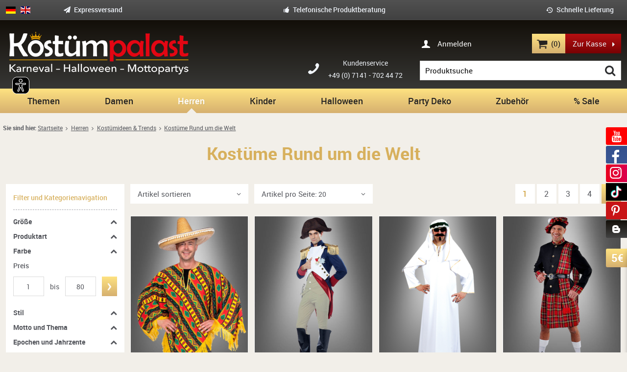

--- FILE ---
content_type: text/html; charset=UTF-8
request_url: https://www.kostuempalast.de/Herrenkostueme/Kostuemideen-Trends/Kostueme-Rund-um-die-Welt/
body_size: 26643
content:
<!DOCTYPE HTML>
<html dir="ltr" lang="de" itemtype="http://schema.org/WebPage" itemscope>
<head>
    <script src="https://beyond-cookiebanner.de/app.js?apiKey=c55c9fdb41854a93dd347c94ee759a535f5d3eaf67643af9&amp;domain=62e0d65" referrerpolicy="origin"></script>
    
                <meta charset="UTF-8">
    <meta http-equiv="x-ua-compatible" content="ie=edge">
    <meta content="Kostümpalast" name='apple-mobile-web-app-title'>
    <meta content="user-scalable=no,width=device-width,initial-scale=1,maximum-scale=5" name="viewport" />

    <!-- //Itemprops -->
    <meta itemprop="name" content="" />
    <meta itemprop="description" content="Entdecke Kostüme Rund um die Welt bei Kostümpalast &amp;#127757; Expressversand ✓ Fachberatung ✓ Top Qualität ✓ Finde jetzt dein Party-Outfit!" />
    <meta itemprop="image" content="https://www.kostuempalast.de/out/kostuempalast/img/" />
    <meta itemprop="isFamilyFriendly" content="True">
    <meta itemprop="copyrightYear" content="2025" />

            
                                            
        
            <title>Herrenkostüme Rund um die Welt bei Kostümpalast </title>
    
            <link rel="alternate" hreflang="de" href="https://www.kostuempalast.de/Herrenkostueme/Kostuemideen-Trends/Kostueme-Rund-um-die-Welt/" />
        <link rel="alternate" hreflang="en" href="https://www.kostuempalast.de/en/Men/Costume-ideas-trends/Costumes-around-the-world/" />
    <link rel="alternate" hreflang="x-default" href="https://www.kostuempalast.de/en/Men/Costume-ideas-trends/Costumes-around-the-world/" />

    
                        <meta name="ROBOTS" content="INDEX, FOLLOW">
            
        <meta name="facebook-domain-verification" content="vjn1t6h64to58f5kwiefpa9my6wh5f" />

    
                                                            
    
        
                                    
            <meta name="description" content="Entdecke Kostüme Rund um die Welt bei Kostümpalast &amp;#127757; Expressversand ✓ Fachberatung ✓ Top Qualität ✓ Finde jetzt dein Party-Outfit!">
    
            <meta name="keywords" content="Rund um die Welt Kostüme für Herren. Mottoparty Kostüme für Männer witzige USA Kostüme, Inderkostüme und viele mehr bei Kostümpalast.de">
    
    
        <meta property="og:site_name" content="https://www.kostuempalast.de/">
        <meta property="og:title" content="Herrenkostüme Rund um die Welt bei Kostümpalast ">
        <meta property="article:publisher" content="https://www.facebook.com/Kostuempalast">
        <meta property="article:author" content="https://www.facebook.com/Kostuempalast">
                    <meta property="og:type" content="website">
            <meta property="og:url" content="https://www.kostuempalast.de/">
                                                                            


    <meta name="google-site-verification" content="Ob0DCiRTIszHGhPyTZVBzkqo_jdZ-UdOcxgCtELDmCw">


    <meta name="msvalidate.01" content="E20D9004F5CC931C9A41CB20494B634A" />

        
                                                                    <link rel="canonical" href="https://www.kostuempalast.de/Herrenkostueme/Kostuemideen-Trends/Kostueme-Rund-um-die-Welt/">
                        

                                    <link rel="next" href="https://www.kostuempalast.de/Herrenkostueme/Kostuemideen-Trends/Kostueme-Rund-um-die-Welt/?pgNr=1">
            
    <link rel="shortcut icon" href="https://www.kostuempalast.de/out/kostuempalast/img/favicon.ico">

    

        
    


    










    
                                                                                                

    
            

        <link rel="stylesheet" type="text/css" href="https://www.kostuempalast.de/out/modules/ith_oxelastic2_extend/out/ith_oxelastic.css?1762433584" />
<link rel="stylesheet" type="text/css" href="https://www.kostuempalast.de/out/modules/kostuempalast_visualcmswidgets/out/src/css/font-awesome.min.css?1762433584" />
<link rel="stylesheet" type="text/css" href="https://www.kostuempalast.de/out/kostuempalast/src/css/main.css?1761133081" />
<link rel="stylesheet" type="text/css" href="https://www.kostuempalast.de/out/modules/ddoevisualcms/out/src/css/font-awesome.min.css?1761133082" />
<link rel="stylesheet" type="text/css" href="https://www.kostuempalast.de/out/modules/ddoevisualcms/out/src/css/photoswipe.min.css?1761133082" />
<link rel="stylesheet" type="text/css" href="https://www.kostuempalast.de/out/modules/ddoevisualcms/out/src/css/style.min.css?1761133082" />
<link rel="stylesheet" type="text/css" href="https://www.kostuempalast.de/out/modules/dd_trustedshops_features/css/frontend.min.css?1761133084" />


        <script type="text/javascript">
        var baseUrl = 'https://www.kostuempalast.de/';
    </script>

            

    <script
                            data-src="https://www.googleoptimize.com/optimize.js?id=GTM-PCPB439" data-name="googleoptimize"
                ></script>



            
            <script type="text/javascript">
        var _prum = [['id', '59118a5d8a112b35b64f0de6'],
            ['mark', 'firstbyte', (new Date()).getTime()]];
        (function() {
            var s = document.getElementsByTagName('script')[0]
                , p = document.createElement('script');
            p.async = 'async';
            p.src = '//rum-static.pingdom.net/prum.min.js';
            s.parentNode.insertBefore(p, s);
        })();
    </script>
    

        <script async data-src="https://www.googletagmanager.com/gtag/js?id=AW-1031983725" data-name="gtm"></script>
    <script type="text/plain" data-type="text/javascript"  data-name="gtm">
        window.dataLayer = window.dataLayer || [];
        function gtag(){dataLayer.push(arguments);}
        gtag('js', new Date());
        gtag('config', 'AW-1031983725');
    </script>
    <!-- Google Tag Manager -->
<script
            type="text/javascript"
    >
    window.dataLayer = window.dataLayer || [];
</script>

    



<script  type="text/javascript" >
(function(w,d,s,l,i){w[l]=w[l]||[];w[l].push({'gtm.start': new Date().getTime(),event:'gtm.js'});var f=d.getElementsByTagName(s)[0], j=d.createElement(s),dl=l!='dataLayer'?'&l='+l:'';j.async=true;j.src='https://www.googletagmanager.com/gtm.js?id='+i+dl;f.parentNode.insertBefore(j,f);})(window,document,'script','dataLayer','GTM-5VJT7M5');
</script>
<!-- End - Google Tag Manager --><!-- Facebook Pixel Code -->
<script
                type="text/javascript"
        >
    !function(f,b,e,v,n,t,s)
            {if(f.fbq)return;n=f.fbq=function(){n.callMethod?
            n.callMethod.apply(n,arguments):n.queue.push(arguments)};
            if(!f._fbq)f._fbq=n;n.push=n;n.loaded=!0;n.version='2.0';
            n.queue=[];t=b.createElement(e);t.async=!0;
            t.src=v;s=b.getElementsByTagName(e)[0];
            s.parentNode.insertBefore(t,s)}(window,document,'script',
        'https://connect.facebook.net/en_US/fbevents.js');
    fbq('init', '1451027752218188');

    
    fbq('track', 'PageView');
</script>
</head>
  <!-- OXID eShop Professional Edition, Shopping Cart System (c) OXID eSales AG 2003 - 2025 - https://www.oxid-esales.com -->

<body class=" ">
<noscript>
        <iframe
                    src="//www.googletagmanager.com/ns.html?id=GTM-5VJT7M5"
                height="0" width="0" style="display:none;visibility:hidden">
    </iframe>
</noscript><noscript>
    <img height="1" width="1" src="https://www.facebook.com/tr?id=1451027752218188&ev=PageView&noscript=1"/>
</noscript>


    


   
<style type="text/css">
    /* tsbadge fix/hack */

    #checkoutTrustcardResponsive_db8d3657bdbe440c985ae127463eaad4node,
    #checkoutTrustcardResponsive_db8d3657bdbe440c985ae127463eaad4,
    #tsbadgeResponsiveTop_db8d3657bdbe440c985ae127463eaad4node,
    #tsbadgeResponsiveTop_db8d3657bdbe440c985ae127463eaad4 { display: none!important; }

    #tsbadge4_db8d3657bdbe440c985ae127463eaad4,
    #tscard4_db8d3657bdbe440c985ae127463eaad4 { z-index: 5041!important; }

        @media only screen and (max-width: 700px) {
        #tsbadge4_db8d3657bdbe440c985ae127463eaad4,
        #tscard4_db8d3657bdbe440c985ae127463eaad4 { display: none!important; }
    }
    </style>
                <div id="page" class=" sidebarLeft col-alist">
        
        
              
    
<header id="header" class="clearfix " role="banner">
    
        <div class="header-top bg-light-gray ">
            <div class="header-holder">
                <div class="language">
                    <div class="topPopList">
                                        <a class="flag de selected" title="Deutsch" href="https://www.kostuempalast.de/Herrenkostueme/Kostuemideen-Trends/Kostueme-Rund-um-die-Welt/" hreflang="de"><span style="background-image:url('https://www.kostuempalast.de/out/kostuempalast/img/lang/de.png')">Deutsch</span></a>
                                    <a class="flag en " title="English" href="https://www.kostuempalast.de/en/Men/Costume-ideas-trends/Costumes-around-the-world/" hreflang="en"><span style="background-image:url('https://www.kostuempalast.de/out/kostuempalast/img/lang/en.png')">English</span></a>
                </div>

                </div>
                <div class="advantage">
                    <span class="advantage__item icon-paper-plane">Expressversand</span>
                    <span class="advantage__item icon-thumbs-up-1">Telefonische Produktberatung</span>
                    <span class="advantage__item icon-back-in-time">Schnelle Lieferung</span>
                </div>
                                                            </div>
        </div>
    

    
        <div class="header-middle bg-dark-gray">
            <div class="row">
                <div class="col col-4 logo">
                                        <a id="logo" href="https://www.kostuempalast.de/" title="Kostuempalast.de">
                        <img width:"380" height:"96" src="https://www.kostuempalast.de/out/kostuempalast/img/logo.png" alt="Kostuempalast.de" title="Kostuempalast.de">
                    </a>
                    <a id="eyeAble_customToolOpenerID" href="#" title="Visuelle Assistenzsoftware öffnen. Mit der Tastatur erreichbar über ALT + 1">
                    <svg id="mainIconSVGID" style="display: block; height: 35px !important; transform: translate(13px, 0px); width: 35px !important;" role="img" class="mainIconSVG" viewBox="0 0 389.9 389.6" preserveAspectRatio="none" eaarialangid="ariaSmallLogo" aria-label="Eye-Able Assistenzsoftware Logo"><defs><linearGradient id="A" x1="253.85" y1="63.7" x2="253.85" y2="480.49" gradientUnits="userSpaceOnUse"><stop offset="0" stop-color="#4f4f4e"></stop><stop offset=".26" stop-color="#313130"></stop><stop offset=".55" stop-color="#161616"></stop><stop offset=".8" stop-color="#060606"></stop><stop offset="1"></stop></linearGradient><linearGradient id="B" x1="214.9" y1="353.49" x2="286.3" y2="353.49" gradientTransform="matrix(0.16, 0.99, 0.99, -0.16, -138.47, -44.34)" xlink:href="#A"></linearGradient><linearGradient id="C" x1="135.26" y1="296.4" x2="365.84" y2="296.4" xlink:href="#A"></linearGradient></defs><path style="fill:#000000" d="M201.6 443.2h-33.4c-27.7 0-51.9-9.6-71.9-28.4a101.84 101.84 0 0 1-30.6-56.2 107.42 107.42 0 0 1-1.7-19v-52.7l.1-120.5c.1-26.7 9.5-50.3 28.1-70.1a101.58 101.58 0 0 1 55.6-30.7 104 104 0 0 1 20.9-1.9H339c25.9 0 48.8 8.3 68.1 24.6a102 102 0 0 1 34.5 58.2 100.5 100.5 0 0 1 2.1 20.8V340a99.13 99.13 0 0 1-11 46.3c-15.9 30.4-41 49.1-74.7 55.6a95.89 95.89 0 0 1-17.6 1.6h-87.8z" transform="translate(-59.2 -58.6)" fill="url(#A)"></path><path d="M279.9 10c24.4 0 46.2 7.6 64.8 23.4C362 48 372.9 66.6 377.6 88.8a93.42 93.42 0 0 1 2 19.7q0 86.4.1 172.7a94.41 94.41 0 0 1-10.4 44q-22.8 43.65-71.2 53a85.05 85.05 0 0 1-16.7 1.5H109.2c-26.4 0-49.3-9-68.4-27.1-15.5-14.6-25.1-32.5-29.1-53.5a99.85 99.85 0 0 1-1.6-18.1l.1-173.2c.1-25.7 9.2-48 26.7-66.7a96.5 96.5 0 0 1 52.9-29.2 102.64 102.64 0 0 1 20-1.8h96.9l73.2-.1h0m0-10H109.7a114.49 114.49 0 0 0-22 2 106.79 106.79 0 0 0-58.2 32.2C10.1 55 .2 79.7.1 107.7L0 228.2v52.7a109.41 109.41 0 0 0 1.8 20c4.4 23.2 15.1 43 32.1 58.9 20.9 19.7 46.3 29.8 75.3 29.8h172.3a99.15 99.15 0 0 0 18.6-1.6c35.3-6.8 61.6-26.3 78.2-58.2a103.74 103.74 0 0 0 11.6-48.6V108.5a103.33 103.33 0 0 0-2.2-21.8 106.53 106.53 0 0 0-36.2-61C331 8.6 307 0 279.9 0z" fill="#fff"></path><circle style="fill:#000000" cx="250.6" cy="146.4" r="35.7" transform="matrix(.160226 -.98708 .98708 .160226 6.75 311.71)" fill="url(#B)"></circle><path style="fill:#000000" d="M350.6,203.6l-75,6.7c-2.8.2-5.5.4-8.3.4H233.9a76.87,76.87,0,0,1-8.3-.4l-75-6.7a14.24,14.24,0,0,0-2.2,28.4l60.6,5.5a14.25,14.25,0,0,1,13,14.2v16.4a33.8,33.8,0,0,1-2.5,13l-34.5,88a14.3,14.3,0,0,0,26.1,11.7l33-80.1a7,7,0,0,1,13-.1l33,80.1A14.3,14.3,0,1,0,316.2,369l-34.5-87.9a36.61,36.61,0,0,1-2.5-13V251.7a14.18,14.18,0,0,1,13-14.2l60.6-5.5a14.24,14.24,0,0,0-2.2-28.4Z" transform="translate(-59.2 -58.6)" fill="url(#C)"></path><path d="M191.4 130.7c-23.693 0-42.9-19.207-42.9-42.9s19.207-42.9 42.9-42.9 42.9 19.207 42.9 42.9a42.89 42.89 0 0 1-42.9 42.9zm0-71.5c-13.69-.038-25.498 9.605-28.197 23.026a28.68 28.68 0 0 0 17.105 32.135c12.641 5.256 27.234.846 34.848-10.531A28.68 28.68 0 0 0 211.6 67.6a29.06 29.06 0 0 0-20.2-8.4zm52.5 278.6a21.46 21.46 0 0 1-19.5-12.6l-33.1-80.3-32.7 80.1a21.41 21.41 0 0 1-37.1 4.1 21.57 21.57 0 0 1-2.1-21.5l34.4-87.5a26.63 26.63 0 0 0 1.9-10.4v-16.4a7.09 7.09 0 0 0-6.5-7.1l-60.6-5.5c-11.791-.911-20.611-11.209-19.7-23s11.209-20.611 23-19.7l75.1 6.7a97.18 97.18 0 0 0 7.7.3h33.4a99.08 99.08 0 0 0 7.7-.3l75-6.7h.1c11.791-.911 22.089 7.909 23 19.7s-7.909 22.089-19.7 23l-60.5 5.5a7.09 7.09 0 0 0-6.5 7.1v16.4a28.29 28.29 0 0 0 2 10.4l34.5 87.9a21.36 21.36 0 0 1-1.8 20.2 22.06 22.06 0 0 1-18 9.6zm-52.5-107.1a14.11 14.11 0 0 1 13.1 8.8l33 80.1a7.62 7.62 0 0 0 3.9 3.6 7.13 7.13 0 0 0 9-9.6l-34.6-88.3a42.14 42.14 0 0 1-3-15.7v-16.4c-.054-11.101 8.438-20.376 19.5-21.3l60.6-5.5a7 7 0 0 0 4.9-2.4 6.61 6.61 0 0 0 1.7-5.2 7 7 0 0 0-7.6-6.6l-74.9 6.7a88.33 88.33 0 0 1-8.9.4h-33.4a87 87 0 0 1-8.9-.4l-75-6.7a7.12 7.12 0 0 0-1 14.2l60.7 5.5c11.062.924 19.554 10.199 19.5 21.3v16.4a42.14 42.14 0 0 1-3 15.7l-34.5 87.9a7.09 7.09 0 0 0 .3 7.3 7.19 7.19 0 0 0 6.6 3.2 7 7 0 0 0 5.9-4.3l32.9-79.9a14 14 0 0 1 13.2-8.8z" fill="#fff"></path></svg>
                    </a>

                </div>

                                    <div class="col col-2 service">&nbsp;</div>
                    <div class="col col-2 service icon-phone-1">
                        <div>Kundenservice<br>+49 (0) 7141 - 702 44 72</div>
                    </div>
                
                                    <div class="col col-4 meta">
                        <div class="row">
                            <div class="col col-5 header-login">
                                                                                                    
                                <ul class="topMenu">
   <li class="login flyout">
      
    <a href="https://www.kostuempalast.de/index.php?cl=account" title="Anmelden" class="icon-user loginBox-opener">Anmelden</a>
    <form name="login" action="https://www.kostuempalast.de/index.php?" method="post">
        <div class="loginBox js-loginBox" >
            
<input type="hidden" name="lang" value="0" />
            <input type="hidden" name="cnid" value="69c52fdef522b26d52c069af4f2d94b8" />
<input type="hidden" name="actcontrol" value="alist" />

            <input type="hidden" name="fnc" value="login_noredirect">
            <input type="hidden" name="cl" value="alist">
                        <input type="hidden" name="pgNr" value="0">
            <input type="hidden" name="CustomError" value="loginBoxErrors">
                        <div class="loginBox-header bg-gold">
                <span class="loginBox-close icon-schliessen"></span>
                <div class="loginBox__title icon-user">Anmelden</div>
            </div>
            <div class="loginForm corners">
                <p>
                    <label>
                        <span class="innerLabel">E-Mail</span>
                        <input type="text" name="lgn_usr" value="" class="textbox" placeholder="E-Mail-Adresse eingeben" maxlength="50" autocomplete="email">
                    </label>
                </p>
                <p>
                    <label>
                        <span class="innerLabel">Passwort</span>
                        <input type="password" name="lgn_pwd" class="textbox passwordbox" value="" placeholder="Passwort eingeben" autocomplete="current-password">
                    </label>
                </p>
                <p class="forgotPassword-wrapper">
                    <a class="forgotPasswordOpener link-underline" href="https://www.kostuempalast.de/index.php?cl=forgotpwd">Passwort vergessen?</a>
                </p>
                    
                                <p class="checkFields clear">
                    <label class="better-checkbox">
                        <input type="checkbox" class="checkbox" value="1" name="lgn_cook">
                        <span class="better-checkbox-text">Angemeldet bleiben</span>
                    </label>
                </p>
                                <button type="submit" class="submitButton button gold">Anmelden</button>
            </div>
            <div class="loginBox-register">
                <p>Neues Konto eröffnen</p>
                <a href="https://www.kostuempalast.de/index.php?cl=register" class="button bg-light-blue button-blue">Jetzt registrieren</a>
            </div>
        </div>
    </form>
   </li>
</ul>

                            </div>
                            <div class="header-basket-wrapper">
                                                                                                                                    <div id="minibasket_container">
                                    <div class="minibasket">
        <a href="https://www.kostuempalast.de/index.php?cl=basket" class="submitButton largeButton clearfix">
            <span class="minibasket-count icon-basket bg-gold">(0)</span>
            <span class="minibasket-action icon-right-dir bg-red">Zur Kasse</span>
        </a>
    </div>




                                </div>
                            </div>
                        </div>
                        <div class="row">
                            <div class="col col-12">
                                
    <div class="search-wrapper">
        <form class="search search-header" action="https://www.kostuempalast.de/index.php?" method="get" name="search">
            <div class="searchBox">
                
<input type="hidden" name="lang" value="0" />
                <input type="hidden" name="cl" value="search">
                                                

                    <input class="textbox search-param" type="text" name="searchparam" placeholder="Produktsuche" value="" autocomplete="off">
                

            
            <div id="elastic-suggester" class="elastic-suggester"></div>
                                        
                    
    
        
    
                <button class="searchSubmit icon-search" type="submit" title="Suche">&#8203;</button>
            </div>
        </form>
        <div class="search-autosuggest js-autosuggest">
            <div class="search-autosuggest-content">
                <div class="col col-xs-12 col-sm-6 col-6 product-list-wrapper">
                    <span class="search-autosuggest-heading">Produkte</span>
                    <ul class="product-list"></ul>
                </div>
                <div class="col col-xs-12 col-sm-6 col-6 category-list-wrapper">
                    <span class="category-list-title autosuggestResultsynonymHeadline">Unsere Empfehlungen</span>
                    <ul class="category-list autosuggestResultsynonymWrapper"></ul>
                    <span class="category-list-title autosuggestResultCategoryHeadline">Kategorien</span>
                    <ul class="category-list autosuggestResultCategoryWrapper"></ul>
                </div>
            </div>
            <a href="#" class="button gold big search-autosuggest-more" data-text="Alle Suchergebnisse anzeigen für" data-text-alt="Alle Ergebnisse anzeigen"></a>

            <div class="search-autosuggest-dummy">
                <ul class="autosuggestDummyProduct">
                    <li class="product-list-item">
                        <a class="product-list-link clearfix" href="#">
                            <img class="product-list-image" src="https://www.kostuempalast.de/out/kostuempalast/img/dummy/dummy_img.gif" alt="">
                            <span class="product-list-title"></span>
                            <span class="product-list-price"></span>
                        </a>
                    </li>
                </ul>
                <ul class="AutosuggestDummyMisc">
                    <li class="category-list-item">
                        <a class="category-list-link" href="#"></a>
                    </li>
                </ul>
            </div>
        </div>
    </div>
                            </div>
                        </div>
                    </div>
                            </div>
        </div>
    
            
            <div class="header-bottom bg-gold">
                
                <a href="#" id="MobileMenuTrigger" class="menu__trigger--mobile desktop-hide icon-menu" aria-hidden="true">&#8203;</a>
                <div class="row">
                    <nav id="navcontainer" role="navigation">
                        <ul id="navigation" class="sf-menu main-navigation" data-cnid="69c52fdef522b26d52c069af4f2d94b8" role="menubar" itemtype="http://schema.org/SiteNavigationElement" itemscope>
                                
                            <li  role="menuitem">
                <a itemprop="url" class=" has-children" href="https://www.kostuempalast.de/Themen/">Themen</a>
                                     <span class="openSubcatMain"></span>
                                            </li>
                                
                            <li  role="menuitem">
                <a itemprop="url" class=" has-children" href="https://www.kostuempalast.de/Damenkostueme/">Damen</a>
                                     <span class="openSubcatMain"></span>
                                            </li>
                                
                            <li class="current" role="menuitem">
                <a itemprop="url" class="current has-children" href="https://www.kostuempalast.de/Herrenkostueme/">Herren</a>
                                     <span class="openSubcatMain"></span>
                                            </li>
                                
                            <li  role="menuitem">
                <a itemprop="url" class=" has-children" href="https://www.kostuempalast.de/Kinderkostueme/">Kinder</a>
                                     <span class="openSubcatMain"></span>
                                            </li>
                                
                            <li  role="menuitem">
                <a itemprop="url" class=" has-children" href="https://www.kostuempalast.de/Halloween/">Halloween</a>
                                     <span class="openSubcatMain"></span>
                                            </li>
                                
                            <li  role="menuitem">
                <a itemprop="url" class=" has-children" href="https://www.kostuempalast.de/Party-Deko/">Party Deko</a>
                                     <span class="openSubcatMain"></span>
                                            </li>
                                          
                            <li  role="menuitem">
                <a itemprop="url" class=" has-children" href="https://www.kostuempalast.de/Zubehoer/">Zubehör</a>
                                     <span class="openSubcatMain"></span>
                                            </li>
                                
                            <li  role="menuitem">
                <a itemprop="url" class=" " href="https://www.kostuempalast.de/Sale/">% Sale</a>
                                     <span class="openSubcatMain"></span>
                                            </li>
                                                                                                                          </ul>


                    </nav>
                </div>
                <div class="header-meta-mobile clearfix desktop-hide">
                    <div class="minibasket">
        <a href="https://www.kostuempalast.de/index.php?cl=basket" class="submitButton largeButton clearfix">
            <span class="minibasket-count icon-basket bg-gold">(0)</span>
            <span class="minibasket-action icon-right-dir bg-red">Zur Kasse</span>
        </a>
    </div>




                                        <a href="https://www.kostuempalast.de/index.php?cl=account" title="Anmelden" class="icon-user" aria-hidden="true">&#8203;</a>
                                        <a href="#" id="MobileSearchTrigger" class="icon-search header-search-trigger" aria-hidden="true">&#8203;
                    </a>
                </div>
                <div id="headerSearchMobile" class="header-search-mobile">
                    
    <div class="search-wrapper">
        <form class="search search-header" action="https://www.kostuempalast.de/index.php?" method="get" name="search">
            <div class="searchBox">
                
<input type="hidden" name="lang" value="0" />
                <input type="hidden" name="cl" value="search">
                                                

                    <input class="textbox search-param" type="text" name="searchparam" placeholder="Produktsuche" value="" autocomplete="off">
                

            
            <div id="elastic-suggester" class="elastic-suggester"></div>
                                
    
        
    
                <button class="searchSubmit icon-search" type="submit" title="Suche">&#8203;</button>
            </div>
        </form>
        <div class="search-autosuggest js-autosuggest">
            <div class="search-autosuggest-content">
                <div class="col col-xs-12 col-sm-6 col-6 product-list-wrapper">
                    <span class="search-autosuggest-heading">Produkte</span>
                    <ul class="product-list"></ul>
                </div>
                <div class="col col-xs-12 col-sm-6 col-6 category-list-wrapper">
                    <span class="category-list-title autosuggestResultsynonymHeadline">Unsere Empfehlungen</span>
                    <ul class="category-list autosuggestResultsynonymWrapper"></ul>
                    <span class="category-list-title autosuggestResultCategoryHeadline">Kategorien</span>
                    <ul class="category-list autosuggestResultCategoryWrapper"></ul>
                </div>
            </div>
            <a href="#" class="button gold big search-autosuggest-more" data-text="Alle Suchergebnisse anzeigen für" data-text-alt="Alle Ergebnisse anzeigen"></a>

            <div class="search-autosuggest-dummy">
                <ul class="autosuggestDummyProduct">
                    <li class="product-list-item">
                        <a class="product-list-link clearfix" href="#">
                            <img class="product-list-image" src="https://www.kostuempalast.de/out/kostuempalast/img/dummy/dummy_img.gif" alt="">
                            <span class="product-list-title"></span>
                            <span class="product-list-price"></span>
                        </a>
                    </li>
                </ul>
                <ul class="AutosuggestDummyMisc">
                    <li class="category-list-item">
                        <a class="category-list-link" href="#"></a>
                    </li>
                </ul>
            </div>
        </div>
    </div>
                </div>
            </div>
        
        <script async src="https://cdn.eye-able.com/configs/www.kostuempalast.de.js"></script>
    <script async src="https://cdn.eye-able.com/public/js/eyeAble.js"></script>
</header>

    <div id="HeaderSticky" class="header header-sticky header-sticky--hidden bg-dark-gray">
        <div class="row">
            <div class="col col-3">
                <div class="logo">
                    <a class="logo-link" href="https://www.kostuempalast.de/">
                        <img class="logo-media" src="https://www.kostuempalast.de/out/kostuempalast/img/logo_sticky.png" srcset="https://www.kostuempalast.de/out/kostuempalast/img/logo_sticky.png 1x, https://www.kostuempalast.de/out/kostuempalast/img/logo_sticky@2x.png 2x" alt="Kostuempalast.de" title="Kostuempalast.de">
                    </a>
                </div>
            </div>

            <div class="col col-5 u-pad-header-sticky">
                <div class="search search-sticky">
                    
    <div class="search-wrapper">
        <form class="search search-header" action="https://www.kostuempalast.de/index.php?" method="get" name="search">
            <div class="searchBox">
                
<input type="hidden" name="lang" value="0" />
                <input type="hidden" name="cl" value="search">
                                                

                    <input class="textbox search-param" type="text" name="searchparam" placeholder="Produktsuche" value="" autocomplete="off">
                

            
            <div id="elastic-suggester" class="elastic-suggester"></div>
                                
    
        
    
                <button class="searchSubmit icon-search" type="submit" title="Suche">&#8203;</button>
            </div>
        </form>
        <div class="search-autosuggest js-autosuggest">
            <div class="search-autosuggest-content">
                <div class="col col-xs-12 col-sm-6 col-6 product-list-wrapper">
                    <span class="search-autosuggest-heading">Produkte</span>
                    <ul class="product-list"></ul>
                </div>
                <div class="col col-xs-12 col-sm-6 col-6 category-list-wrapper">
                    <span class="category-list-title autosuggestResultsynonymHeadline">Unsere Empfehlungen</span>
                    <ul class="category-list autosuggestResultsynonymWrapper"></ul>
                    <span class="category-list-title autosuggestResultCategoryHeadline">Kategorien</span>
                    <ul class="category-list autosuggestResultCategoryWrapper"></ul>
                </div>
            </div>
            <a href="#" class="button gold big search-autosuggest-more" data-text="Alle Suchergebnisse anzeigen für" data-text-alt="Alle Ergebnisse anzeigen"></a>

            <div class="search-autosuggest-dummy">
                <ul class="autosuggestDummyProduct">
                    <li class="product-list-item">
                        <a class="product-list-link clearfix" href="#">
                            <img class="product-list-image" src="https://www.kostuempalast.de/out/kostuempalast/img/dummy/dummy_img.gif" alt="">
                            <span class="product-list-title"></span>
                            <span class="product-list-price"></span>
                        </a>
                    </li>
                </ul>
                <ul class="AutosuggestDummyMisc">
                    <li class="category-list-item">
                        <a class="category-list-link" href="#"></a>
                    </li>
                </ul>
            </div>
        </div>
    </div>
                </div>
            </div>

            <div class="col col-4 u-pad-header-sticky">
                <div class="row">
                    <div class="col col-5 header-login">
                                                                        
                        <ul class="topMenu">
   <li class="login flyout">
      
    <a href="https://www.kostuempalast.de/index.php?cl=account" title="Anmelden" class="icon-user loginBox-opener">Anmelden</a>
    <form name="login" action="https://www.kostuempalast.de/index.php?" method="post">
        <div class="loginBox js-loginBox" >
            
<input type="hidden" name="lang" value="0" />
            <input type="hidden" name="cnid" value="69c52fdef522b26d52c069af4f2d94b8" />
<input type="hidden" name="actcontrol" value="alist" />

            <input type="hidden" name="fnc" value="login_noredirect">
            <input type="hidden" name="cl" value="alist">
                        <input type="hidden" name="pgNr" value="0">
            <input type="hidden" name="CustomError" value="loginBoxErrors">
                        <div class="loginBox-header bg-gold">
                <span class="loginBox-close icon-schliessen"></span>
                <div class="loginBox__title icon-user">Anmelden</div>
            </div>
            <div class="loginForm corners">
                <p>
                    <label>
                        <span class="innerLabel">E-Mail</span>
                        <input type="text" name="lgn_usr" value="" class="textbox" placeholder="E-Mail-Adresse eingeben" maxlength="50" autocomplete="email">
                    </label>
                </p>
                <p>
                    <label>
                        <span class="innerLabel">Passwort</span>
                        <input type="password" name="lgn_pwd" class="textbox passwordbox" value="" placeholder="Passwort eingeben" autocomplete="current-password">
                    </label>
                </p>
                <p class="forgotPassword-wrapper">
                    <a class="forgotPasswordOpener link-underline" href="https://www.kostuempalast.de/index.php?cl=forgotpwd">Passwort vergessen?</a>
                </p>
                    
                                <p class="checkFields clear">
                    <label class="better-checkbox">
                        <input type="checkbox" class="checkbox" value="1" name="lgn_cook">
                        <span class="better-checkbox-text">Angemeldet bleiben</span>
                    </label>
                </p>
                                <button type="submit" class="submitButton button gold">Anmelden</button>
            </div>
            <div class="loginBox-register">
                <p>Neues Konto eröffnen</p>
                <a href="https://www.kostuempalast.de/index.php?cl=register" class="button bg-light-blue button-blue">Jetzt registrieren</a>
            </div>
        </div>
    </form>
   </li>
</ul>

                    </div>
                    <div class="header-basket-wrapper">
                                                                        

                        <div class="minibasket">
        <a href="https://www.kostuempalast.de/index.php?cl=basket" class="submitButton largeButton clearfix">
            <span class="minibasket-count icon-basket bg-gold">(0)</span>
            <span class="minibasket-action icon-right-dir bg-red">Zur Kasse</span>
        </a>
    </div>




                    </div>
                </div>
            </div>
        </div>
    </div>
        
                    
                 <div class="row is--flex is--center c-note--position"><nav id="breadCrumb" role="navigation"><div class="breadcrumb" itemscope itemtype="https://schema.org/BreadcrumbList"><strong>Sie sind hier: </strong><span itemprop="itemListElement" itemscope itemtype="http://schema.org/ListItem"><a itemprop="item" href="https://www.kostuempalast.de/"><span itemprop="name">Startseite</span><meta itemprop="position" content="1" /></a><span class="icon-angle-right">&#8203;</span><a href="https://www.kostuempalast.de/Herrenkostueme/" title="Herren" itemprop="item"><span itemprop="name">Herren</span><meta itemprop="position" content="2" /></a><span class="icon-angle-right">&#8203;</span><a href="https://www.kostuempalast.de/Herrenkostueme/Kostuemideen-Trends/" title="Kostümideen &amp;amp; Trends" itemprop="item"><span itemprop="name">Kostümideen &amp; Trends</span><meta itemprop="position" content="3" /></a><span class="icon-angle-right">&#8203;</span><a href="https://www.kostuempalast.de/Herrenkostueme/Kostuemideen-Trends/Kostueme-Rund-um-die-Welt/" title="Kostüme Rund um die Welt" itemprop="item"><span itemprop="name">Kostüme Rund um die Welt</span><meta itemprop="position" content="4" /></a></span></div></nav></div>            
                            <div class="row">
                                        <div class="categoryTopLongDescription cmsContent col col-12" id="catLongDesc"><h1>Kostüme Rund um die Welt</h1></div>
            
                </div>
                    
        <ul class="social-sidebar">
            <li class="social-sidebar__item">
                <a href="https://www.youtube.com/@kostuempalast " class="social-sidebar__link social-sidebar__link--youtube icon-youtube" target="_blank" style="background-color: #F00;">
                <i class="fa fa-youtube" aria-hidden="true" style="margin-left: -32px;margin-right: 10px;font-size: 1.6em;margin-top: 7px;"></i> YouTube</a>
            </li>
            <li class="social-sidebar__item">
                <a href="https://www.facebook.com/Kostuempalast" class="social-sidebar__link social-sidebar__link--facebook icon-facebook" target="_blank">Facebook</a>
            </li>
            <li class="social-sidebar__item">
                <a href="https://www.instagram.com/kostuempalast/" class="social-sidebar__link social-sidebar__link--instagram icon-iconmonstr-instagram-11" target="_blank">Instagram</a>
            </li>
           <li class="social-sidebar__item" style="background-color:#000;">
                <a href="https://www.tiktok.com/@kostuempalast" class="social-sidebar__link social-sidebar__link--tiktok icon-tiktok" target="_blank" style="background-color:#000;">TikTok</a>
            </li>
            <li class="social-sidebar__item">
                <a href="https://www.pinterest.com/kostuempalast/" class="social-sidebar__link social-sidebar__link--pinterest icon-pinterest" target="_blank">Pinterest</a>
            </li>
            <li class="social-sidebar__item">
                <a href="https://blog.kostuempalast.de/  " class="social-sidebar__link social-sidebar__link--blogger icon-blogger" target="_blank">Blog</a>
            </li>
        </ul>
                   <div class="c-flyout">
                <div class="c-flyout__trigger">
                    <div class="c-flyout__value bg-gold">5€</div>
                </div>
                <div class="c-flyout__content">
                    <h2 class="c-flyout__title">Jetzt zum Newsletter anmelden</h2>
                    <ul class="c-flyout__desc">
                        <li class="c-flyout__point icon-ok-circled"><span class="point--red">5€ Gutschein sichern</span></li>
                        <li class="c-flyout__point icon-ok-circled"><span class="point--red">Kostenlos</span> und jederzeit kündbar</li>
                        <li class="c-flyout__point icon-ok-circled">Exklusive und individuelle <span class="point--red">Schnäppchen und Rabattaktionen</span></li>
                    </ul>
                    <div class="c-flyout__footer">
                        <form action="https://www.kostuempalast.de/index.php?" method="post">
                            
<input type="hidden" name="lang" value="0" />
                            <input type="hidden" name="fnc" value="fill">
                            <input type="hidden" name="cl" value="newsletter">
                            <input class="textbox" type="text" name="editval[oxuser__oxusername]" value="" placeholder="Ihre E-Mail Adresse">
                            <button class="submitButton largeButton button red" type="submit" title="Abonnieren">Jetzt anmelden</button>
                        </form>
                    </div>
                </div>
            </div>
                <div class="row row-alist is--flex">
                        <div id="content" class="col-content">
                
                    <div class="row error-message">
    <div class="col col-12">
            </div>
</div>                                                
        
                            
        
            
        
        
                <div class="seoText">
        <div class="row">
            <div class="col col-12">
                            </div>
        </div>
    </div>
        
   
    
        <div class="is--flex row">
                                        <div class="col-sidebar">
                    <div class="col-sidebar__wrap">
                        <div id="sidebar" class="sidebar">
                                        



    <div id="p-view" style="opacity: 0; height: 0; top: -150px; position: relative;"></div>
    <script>
        (function () {
            window.addEventListener("load", function () {
                if (window.location.hash === '#p-view') {
                    var view = document.querySelector(window.location.hash);
                    if (view)  {
                        // window.setTimeout(() => {
                            view.scrollIntoView({block: "start", inline: "nearest", behavior: "smooth"})
                        // }, 100);
                    }
                }
            });
        })();
    </script>


           
            <div class="selection_sec ith-filter-box">
                                <h5>
                    <span class="ith-header-title">Filter und Kategorienavigation</span>
                </h5>
                
                                    
                               
                                   

               
                                                                                                                   
                                                                                                                                    <div class="material  level-0  ">
                                        <h6 class="">Größe <i class="fa fa-chevron-up"></i></h6>
                                        <div class="ith-filter-wrap">
                                            <ul class="ith-attribute-filters">
                                                                                                                                                                                                                                                                                                                                                                                                                                                                                                                                                                                                                                                                                                                                                                                                                                                                                                                                                                                                                                                                                                                                                                                                                                                                                                                                                                                                                                                                                                                                                                                                                                                                                                                                                                                                                                                                                                                                                                                                                                                                                                                                                                <li class="ith-display " title="S/46" >
                                                            <a rel="nofollow" href="https://www.kostuempalast.de/Herrenkostueme/Kostuemideen-Trends/Kostueme-Rund-um-die-Welt/_Filter/Gr%25C3%25B6%25C3%259Fe/S%257C%257C46/#p-view" class="ith-flex ">
                                                                                                                                    <div class="check">
                                                                        <input type="checkbox" title="">
                                                                        <label><span class="checkbox"></span><span class="attr-label">S/46<span class="ith-count-within" title="">(15)</span></span><span class="ith-count-inner" title="">(15)</span></label>
                                                                    </div>
                                                                <span class="ith-count" title="">(15)</span>
                                                                                                                            </a>
                                                        </li>
                                                                                                                                                                                                                                                                                                                            <li class="ith-display " title="M/48" >
                                                            <a rel="nofollow" href="https://www.kostuempalast.de/Herrenkostueme/Kostuemideen-Trends/Kostueme-Rund-um-die-Welt/_Filter/Gr%25C3%25B6%25C3%259Fe/M%257C%257C48/#p-view" class="ith-flex ">
                                                                                                                                    <div class="check">
                                                                        <input type="checkbox" title="">
                                                                        <label><span class="checkbox"></span><span class="attr-label">M/48<span class="ith-count-within" title="">(27)</span></span><span class="ith-count-inner" title="">(27)</span></label>
                                                                    </div>
                                                                <span class="ith-count" title="">(27)</span>
                                                                                                                            </a>
                                                        </li>
                                                                                                                                                                                                                                                                                                                            <li class="ith-display " title="L/50" >
                                                            <a rel="nofollow" href="https://www.kostuempalast.de/Herrenkostueme/Kostuemideen-Trends/Kostueme-Rund-um-die-Welt/_Filter/Gr%25C3%25B6%25C3%259Fe/L%257C%257C50/#p-view" class="ith-flex ">
                                                                                                                                    <div class="check">
                                                                        <input type="checkbox" title="">
                                                                        <label><span class="checkbox"></span><span class="attr-label">L/50<span class="ith-count-within" title="">(27)</span></span><span class="ith-count-inner" title="">(27)</span></label>
                                                                    </div>
                                                                <span class="ith-count" title="">(27)</span>
                                                                                                                            </a>
                                                        </li>
                                                                                                                                                                                                                                                                                                                            <li class="ith-display " title="XL/52" >
                                                            <a rel="nofollow" href="https://www.kostuempalast.de/Herrenkostueme/Kostuemideen-Trends/Kostueme-Rund-um-die-Welt/_Filter/Gr%25C3%25B6%25C3%259Fe/XL%257C%257C52/#p-view" class="ith-flex ">
                                                                                                                                    <div class="check">
                                                                        <input type="checkbox" title="">
                                                                        <label><span class="checkbox"></span><span class="attr-label">XL/52<span class="ith-count-within" title="">(25)</span></span><span class="ith-count-inner" title="">(25)</span></label>
                                                                    </div>
                                                                <span class="ith-count" title="">(25)</span>
                                                                                                                            </a>
                                                        </li>
                                                                                                                                                                                                                                                                                                                            <li class="ith-display " title="XL/54" >
                                                            <a rel="nofollow" href="https://www.kostuempalast.de/Herrenkostueme/Kostuemideen-Trends/Kostueme-Rund-um-die-Welt/_Filter/Gr%25C3%25B6%25C3%259Fe/XL%257C%257C54/#p-view" class="ith-flex ">
                                                                                                                                    <div class="check">
                                                                        <input type="checkbox" title="">
                                                                        <label><span class="checkbox"></span><span class="attr-label">XL/54<span class="ith-count-within" title="">(14)</span></span><span class="ith-count-inner" title="">(14)</span></label>
                                                                    </div>
                                                                <span class="ith-count" title="">(14)</span>
                                                                                                                            </a>
                                                        </li>
                                                                                                                                                                                                                                                                                                                            <li class=" " title="XXL/56" >
                                                            <a rel="nofollow" href="https://www.kostuempalast.de/Herrenkostueme/Kostuemideen-Trends/Kostueme-Rund-um-die-Welt/_Filter/Gr%25C3%25B6%25C3%259Fe/XXL%257C%257C56/#p-view" class="ith-flex ">
                                                                                                                                    <div class="check">
                                                                        <input type="checkbox" title="">
                                                                        <label><span class="checkbox"></span><span class="attr-label">XXL/56<span class="ith-count-within" title="">(12)</span></span><span class="ith-count-inner" title="">(12)</span></label>
                                                                    </div>
                                                                <span class="ith-count" title="">(12)</span>
                                                                                                                            </a>
                                                        </li>
                                                                                                                                                                                                                                                                                                                            <li class=" " title="XXL/58" >
                                                            <a rel="nofollow" href="https://www.kostuempalast.de/Herrenkostueme/Kostuemideen-Trends/Kostueme-Rund-um-die-Welt/_Filter/Gr%25C3%25B6%25C3%259Fe/XXL%257C%257C58/#p-view" class="ith-flex ">
                                                                                                                                    <div class="check">
                                                                        <input type="checkbox" title="">
                                                                        <label><span class="checkbox"></span><span class="attr-label">XXL/58<span class="ith-count-within" title="">(6)</span></span><span class="ith-count-inner" title="">(6)</span></label>
                                                                    </div>
                                                                <span class="ith-count" title="">(6)</span>
                                                                                                                            </a>
                                                        </li>
                                                                                                                                                                                                                                                                                                                            <li class=" " title="3XL/60" >
                                                            <a rel="nofollow" href="https://www.kostuempalast.de/Herrenkostueme/Kostuemideen-Trends/Kostueme-Rund-um-die-Welt/_Filter/Gr%25C3%25B6%25C3%259Fe/3XL%257C%257C60/#p-view" class="ith-flex ">
                                                                                                                                    <div class="check">
                                                                        <input type="checkbox" title="">
                                                                        <label><span class="checkbox"></span><span class="attr-label">3XL/60<span class="ith-count-within" title="">(4)</span></span><span class="ith-count-inner" title="">(4)</span></label>
                                                                    </div>
                                                                <span class="ith-count" title="">(4)</span>
                                                                                                                            </a>
                                                        </li>
                                                                                                                                                                                                                                                                                                                            <li class=" " title="3XL/62" >
                                                            <a rel="nofollow" href="https://www.kostuempalast.de/Herrenkostueme/Kostuemideen-Trends/Kostueme-Rund-um-die-Welt/_Filter/Gr%25C3%25B6%25C3%259Fe/3XL%257C%257C62/#p-view" class="ith-flex ">
                                                                                                                                    <div class="check">
                                                                        <input type="checkbox" title="">
                                                                        <label><span class="checkbox"></span><span class="attr-label">3XL/62<span class="ith-count-within" title="">(2)</span></span><span class="ith-count-inner" title="">(2)</span></label>
                                                                    </div>
                                                                <span class="ith-count" title="">(2)</span>
                                                                                                                            </a>
                                                        </li>
                                                                                                                                                                                                                                                                                                                            <li class=" " title="4XL/64" >
                                                            <a rel="nofollow" href="https://www.kostuempalast.de/Herrenkostueme/Kostuemideen-Trends/Kostueme-Rund-um-die-Welt/_Filter/Gr%25C3%25B6%25C3%259Fe/4XL%257C%257C64/#p-view" class="ith-flex ">
                                                                                                                                    <div class="check">
                                                                        <input type="checkbox" title="">
                                                                        <label><span class="checkbox"></span><span class="attr-label">4XL/64<span class="ith-count-within" title="">(1)</span></span><span class="ith-count-inner" title="">(1)</span></label>
                                                                    </div>
                                                                <span class="ith-count" title="">(1)</span>
                                                                                                                            </a>
                                                        </li>
                                                                                                                                                                                                                                                                                                                            <li class=" " title="4XL/66" >
                                                            <a rel="nofollow" href="https://www.kostuempalast.de/Herrenkostueme/Kostuemideen-Trends/Kostueme-Rund-um-die-Welt/_Filter/Gr%25C3%25B6%25C3%259Fe/4XL%257C%257C66/#p-view" class="ith-flex ">
                                                                                                                                    <div class="check">
                                                                        <input type="checkbox" title="">
                                                                        <label><span class="checkbox"></span><span class="attr-label">4XL/66<span class="ith-count-within" title="">(1)</span></span><span class="ith-count-inner" title="">(1)</span></label>
                                                                    </div>
                                                                <span class="ith-count" title="">(1)</span>
                                                                                                                            </a>
                                                        </li>
                                                                                                                                                                                                                                                                                                                            <li class=" " title="5XL/68" >
                                                            <a rel="nofollow" href="https://www.kostuempalast.de/Herrenkostueme/Kostuemideen-Trends/Kostueme-Rund-um-die-Welt/_Filter/Gr%25C3%25B6%25C3%259Fe/5XL%257C%257C68/#p-view" class="ith-flex ">
                                                                                                                                    <div class="check">
                                                                        <input type="checkbox" title="">
                                                                        <label><span class="checkbox"></span><span class="attr-label">5XL/68<span class="ith-count-within" title="">(1)</span></span><span class="ith-count-inner" title="">(1)</span></label>
                                                                    </div>
                                                                <span class="ith-count" title="">(1)</span>
                                                                                                                            </a>
                                                        </li>
                                                                                                                                                                                                                                                                                                                    <li class="ith-display ith-more"><a rel="nofollow" href="#">Zeige alle (+7)</a></li>
                                                                                            </ul>
                                        </div>
                                    </div>
                                                           
                                                                                                                       
                                                                                                                                    <div class="material  level-0  ">
                                        <h6 class="">Produktart <i class="fa fa-chevron-up"></i></h6>
                                        <div class="ith-filter-wrap">
                                            <ul class="ith-attribute-filters">
                                                                                                                                                                                                                                                                                                                                                                                                                                                                                                                                                                                                                                                                                                                                        <li class="ith-display " title="Kostüme" >
                                                            <a rel="nofollow" href="https://www.kostuempalast.de/Herrenkostueme/Kostuemideen-Trends/Kostueme-Rund-um-die-Welt/_Filter/Produktart/Kost%25C3%25BCme/#p-view" class="ith-flex ">
                                                                                                                                    <div class="check">
                                                                        <input type="checkbox" title="">
                                                                        <label><span class="checkbox"></span><span class="attr-label">Kostüme<span class="ith-count-within" title="">(31)</span></span><span class="ith-count-inner" title="">(31)</span></label>
                                                                    </div>
                                                                <span class="ith-count" title="">(31)</span>
                                                                                                                            </a>
                                                        </li>
                                                                                                                                                                                                                                                                                                                            <li class="ith-display " title="Accessoires und Zubehör" >
                                                            <a rel="nofollow" href="https://www.kostuempalast.de/Herrenkostueme/Kostuemideen-Trends/Kostueme-Rund-um-die-Welt/_Filter/Produktart/Accessoires%2Bund%2BZubeh%25C3%25B6r/#p-view" class="ith-flex ">
                                                                                                                                    <div class="check">
                                                                        <input type="checkbox" title="">
                                                                        <label><span class="checkbox"></span><span class="attr-label">Accessoires und Zubehör<span class="ith-count-within" title="">(29)</span></span><span class="ith-count-inner" title="">(29)</span></label>
                                                                    </div>
                                                                <span class="ith-count" title="">(29)</span>
                                                                                                                            </a>
                                                        </li>
                                                                                                                                                                                                                                                                                                                            <li class="ith-display " title="Kleidung" >
                                                            <a rel="nofollow" href="https://www.kostuempalast.de/Herrenkostueme/Kostuemideen-Trends/Kostueme-Rund-um-die-Welt/_Filter/Produktart/Kleidung/#p-view" class="ith-flex ">
                                                                                                                                    <div class="check">
                                                                        <input type="checkbox" title="">
                                                                        <label><span class="checkbox"></span><span class="attr-label">Kleidung<span class="ith-count-within" title="">(1)</span></span><span class="ith-count-inner" title="">(1)</span></label>
                                                                    </div>
                                                                <span class="ith-count" title="">(1)</span>
                                                                                                                            </a>
                                                        </li>
                                                                                                                                                                                                                                                        </ul>
                                        </div>
                                    </div>
                                                           
                                                                                                                       
                                                                                                                                    <div class="material  level-0  ">
                                        <h6 class="">Farbe <i class="fa fa-chevron-up"></i></h6>
                                        <div class="ith-filter-wrap">
                                            <ul class="ith-attribute-filters">
                                                                                                                                                                                                                                                                                                                                                                                                                                                                                                                                                                                                                                                                                                                                                                                                                                                                                                                                                                                                                                                                                                                                                                                                                                                                                                                                                                                                                                                                                                                                                                                                                                                                                                                                                                                                                                                                                                                                                                                                                                                                                                                                                                                                                                                                                                                        <li class="ith-display is-facet" title="Braun" >
                                                            <a rel="nofollow" href="https://www.kostuempalast.de/Herrenkostueme/Kostuemideen-Trends/Kostueme-Rund-um-die-Welt/_Filter/Farbe/Braun/#p-view" class="ith-flex is-facet">
                                                                                                                                     <img
                                                                             class="ith-attr-facet"
                                                                             src="https://www.kostuempalast.de/out/pictures/facets/braun.jpg"
                                                                             alt="Braun (3)"
                                                                             onerror="'closest' in this && 'classList' in this.closest('li') && this.closest('li').classList.add('failback'); this.replaceWith(this.alt);"
                                                                     >
                                                                                                                            </a>
                                                        </li>
                                                                                                                                                                                                                                                                                                                            <li class="ith-display is-facet" title="Gelb" >
                                                            <a rel="nofollow" href="https://www.kostuempalast.de/Herrenkostueme/Kostuemideen-Trends/Kostueme-Rund-um-die-Welt/_Filter/Farbe/Gelb/#p-view" class="ith-flex is-facet">
                                                                                                                                     <img
                                                                             class="ith-attr-facet"
                                                                             src="https://www.kostuempalast.de/out/pictures/facets/gelb.jpg"
                                                                             alt="Gelb (1)"
                                                                             onerror="'closest' in this && 'classList' in this.closest('li') && this.closest('li').classList.add('failback'); this.replaceWith(this.alt);"
                                                                     >
                                                                                                                            </a>
                                                        </li>
                                                                                                                                                                                                                                                                                                                            <li class="ith-display is-facet" title="Gold" >
                                                            <a rel="nofollow" href="https://www.kostuempalast.de/Herrenkostueme/Kostuemideen-Trends/Kostueme-Rund-um-die-Welt/_Filter/Farbe/Gold/#p-view" class="ith-flex is-facet">
                                                                                                                                     <img
                                                                             class="ith-attr-facet"
                                                                             src="https://www.kostuempalast.de/out/pictures/facets/gold.jpg"
                                                                             alt="Gold (6)"
                                                                             onerror="'closest' in this && 'classList' in this.closest('li') && this.closest('li').classList.add('failback'); this.replaceWith(this.alt);"
                                                                     >
                                                                                                                            </a>
                                                        </li>
                                                                                                                                                                                                                                                                                                                            <li class="ith-display is-facet" title="Grün" >
                                                            <a rel="nofollow" href="https://www.kostuempalast.de/Herrenkostueme/Kostuemideen-Trends/Kostueme-Rund-um-die-Welt/_Filter/Farbe/Gr%25C3%25BCn/#p-view" class="ith-flex is-facet">
                                                                                                                                     <img
                                                                             class="ith-attr-facet"
                                                                             src="https://www.kostuempalast.de/out/pictures/facets/gruen.jpg"
                                                                             alt="Grün (3)"
                                                                             onerror="'closest' in this && 'classList' in this.closest('li') && this.closest('li').classList.add('failback'); this.replaceWith(this.alt);"
                                                                     >
                                                                                                                            </a>
                                                        </li>
                                                                                                                                                                                                                                                                                                                            <li class="ith-display is-facet" title="Orange" >
                                                            <a rel="nofollow" href="https://www.kostuempalast.de/Herrenkostueme/Kostuemideen-Trends/Kostueme-Rund-um-die-Welt/_Filter/Farbe/Orange/#p-view" class="ith-flex is-facet">
                                                                                                                                     <img
                                                                             class="ith-attr-facet"
                                                                             src="https://www.kostuempalast.de/out/pictures/facets/orange.jpg"
                                                                             alt="Orange (1)"
                                                                             onerror="'closest' in this && 'classList' in this.closest('li') && this.closest('li').classList.add('failback'); this.replaceWith(this.alt);"
                                                                     >
                                                                                                                            </a>
                                                        </li>
                                                                                                                                                                                                                                                                                                                            <li class=" is-facet" title="Rot" >
                                                            <a rel="nofollow" href="https://www.kostuempalast.de/Herrenkostueme/Kostuemideen-Trends/Kostueme-Rund-um-die-Welt/_Filter/Farbe/Rot/#p-view" class="ith-flex is-facet">
                                                                                                                                     <img
                                                                             class="ith-attr-facet"
                                                                             src="https://www.kostuempalast.de/out/pictures/facets/rot.jpg"
                                                                             alt="Rot (5)"
                                                                             onerror="'closest' in this && 'classList' in this.closest('li') && this.closest('li').classList.add('failback'); this.replaceWith(this.alt);"
                                                                     >
                                                                                                                            </a>
                                                        </li>
                                                                                                                                                                                                                                                                                                                            <li class=" is-facet" title="Schwarz" >
                                                            <a rel="nofollow" href="https://www.kostuempalast.de/Herrenkostueme/Kostuemideen-Trends/Kostueme-Rund-um-die-Welt/_Filter/Farbe/Schwarz/#p-view" class="ith-flex is-facet">
                                                                                                                                     <img
                                                                             class="ith-attr-facet"
                                                                             src="https://www.kostuempalast.de/out/pictures/facets/schwarz.jpg"
                                                                             alt="Schwarz (11)"
                                                                             onerror="'closest' in this && 'classList' in this.closest('li') && this.closest('li').classList.add('failback'); this.replaceWith(this.alt);"
                                                                     >
                                                                                                                            </a>
                                                        </li>
                                                                                                                                                                                                                                                                                                                            <li class=" is-facet" title="Schwarz-Weiß" >
                                                            <a rel="nofollow" href="https://www.kostuempalast.de/Herrenkostueme/Kostuemideen-Trends/Kostueme-Rund-um-die-Welt/_Filter/Farbe/Schwarz-Wei%25C3%259F/#p-view" class="ith-flex is-facet">
                                                                                                                                     <img
                                                                             class="ith-attr-facet"
                                                                             src="https://www.kostuempalast.de/out/pictures/facets/schwarz_weiss.jpg"
                                                                             alt="Schwarz-Weiß (1)"
                                                                             onerror="'closest' in this && 'classList' in this.closest('li') && this.closest('li').classList.add('failback'); this.replaceWith(this.alt);"
                                                                     >
                                                                                                                            </a>
                                                        </li>
                                                                                                                                                                                                                                                                                                                            <li class=" " title="Türkis" >
                                                            <a rel="nofollow" href="https://www.kostuempalast.de/Herrenkostueme/Kostuemideen-Trends/Kostueme-Rund-um-die-Welt/_Filter/Farbe/T%25C3%25BCrkis/#p-view" class="ith-flex ">
                                                                                                                                    <div class="check">
                                                                        <input type="checkbox" title="">
                                                                        <label><span class="checkbox"></span><span class="attr-label">Türkis<span class="ith-count-within" title="">(1)</span></span><span class="ith-count-inner" title="">(1)</span></label>
                                                                    </div>
                                                                <span class="ith-count" title="">(1)</span>
                                                                                                                            </a>
                                                        </li>
                                                                                                                                                                                                                                                                                                                            <li class=" is-facet" title="Weiß" >
                                                            <a rel="nofollow" href="https://www.kostuempalast.de/Herrenkostueme/Kostuemideen-Trends/Kostueme-Rund-um-die-Welt/_Filter/Farbe/Wei%25C3%259F/#p-view" class="ith-flex is-facet">
                                                                                                                                     <img
                                                                             class="ith-attr-facet"
                                                                             src="https://www.kostuempalast.de/out/pictures/facets/weiss.jpg"
                                                                             alt="Weiß (3)"
                                                                             onerror="'closest' in this && 'classList' in this.closest('li') && this.closest('li').classList.add('failback'); this.replaceWith(this.alt);"
                                                                     >
                                                                                                                            </a>
                                                        </li>
                                                                                                                                                                                                                                                                                                                            <li class=" is-facet" title="beige" >
                                                            <a rel="nofollow" href="https://www.kostuempalast.de/Herrenkostueme/Kostuemideen-Trends/Kostueme-Rund-um-die-Welt/_Filter/Farbe/beige/#p-view" class="ith-flex is-facet">
                                                                                                                                     <img
                                                                             class="ith-attr-facet"
                                                                             src="https://www.kostuempalast.de/out/pictures/facets/beige.jpg"
                                                                             alt="beige (2)"
                                                                             onerror="'closest' in this && 'classList' in this.closest('li') && this.closest('li').classList.add('failback'); this.replaceWith(this.alt);"
                                                                     >
                                                                                                                            </a>
                                                        </li>
                                                                                                                                                                                                                                                                                                                            <li class=" is-facet" title="bunt" >
                                                            <a rel="nofollow" href="https://www.kostuempalast.de/Herrenkostueme/Kostuemideen-Trends/Kostueme-Rund-um-die-Welt/_Filter/Farbe/bunt/#p-view" class="ith-flex is-facet">
                                                                                                                                     <img
                                                                             class="ith-attr-facet"
                                                                             src="https://www.kostuempalast.de/out/pictures/facets/bunt.jpg"
                                                                             alt="bunt (4)"
                                                                             onerror="'closest' in this && 'classList' in this.closest('li') && this.closest('li').classList.add('failback'); this.replaceWith(this.alt);"
                                                                     >
                                                                                                                            </a>
                                                        </li>
                                                                                                                                                                                                                                                                                                                            <li class=" is-facet" title="natur" >
                                                            <a rel="nofollow" href="https://www.kostuempalast.de/Herrenkostueme/Kostuemideen-Trends/Kostueme-Rund-um-die-Welt/_Filter/Farbe/natur/#p-view" class="ith-flex is-facet">
                                                                                                                                     <img
                                                                             class="ith-attr-facet"
                                                                             src="https://www.kostuempalast.de/out/pictures/facets/natur.jpg"
                                                                             alt="natur (1)"
                                                                             onerror="'closest' in this && 'classList' in this.closest('li') && this.closest('li').classList.add('failback'); this.replaceWith(this.alt);"
                                                                     >
                                                                                                                            </a>
                                                        </li>
                                                                                                                                                                                                                                                                                                                    <li class="ith-display ith-more"><a rel="nofollow" href="#">Zeige alle (+8)</a></li>
                                                                                            </ul>
                                        </div>
                                    </div>
                                                           
                                                                                                                                                    
                                                                    <form action="https://www.kostuempalast.de/index.php?" method="GET" id="ith-elastic-price-form">
                                        <div class="range">
                                            <h6>Preis</h6>
                                            <div class="price-slider">
                                                <div id="ith-price-slider"></div>
                                            </div>
                                            <div class="price-container">
                                                <span class="label">
                                                   <span class="full-text-label">
                                                       <span class="text-label">Min.</span>
                                                       <b class="sign">€</b>
                                                   </span>
                                                    <input type="number" class="ith-price-input"
                                                           value="1" id="ith-elastic-price-from"
                                                           name="elastic[Preis][from]" title="">
                                                </span>
                                                <span class="text-between"></span>
                                                <span class="label">
                                                    <span class="full-text-label">
                                                        <span class="text-label"> Max.</span>
                                                        <b class="sign">€</b>
                                                    </span>
                                                    <input type="number" class="ith-price-input"
                                                           value="80" id="ith-elastic-price-to"
                                                           name="elastic[Preis][to]" title="">
                                                </span>
                                                <div class="clear"></div>
                                                <button type="submit" id="rangebar-submit"><span class="price-btn-text">Ändern</span><span class="price-btn-symbol">›</span></button>
                                            </div>
                                        </div>
                                    </form>
                                                            
                                                                                                                       
                                                                                                                                    <div class="material  level-0  ">
                                        <h6 class="">Stil <i class="fa fa-chevron-up"></i></h6>
                                        <div class="ith-filter-wrap">
                                            <ul class="ith-attribute-filters">
                                                                                                                                                                                                                                                                                                                                                                                                                                                                                                                                                                                                                                                                                                                                                                                                                                                                                                                                                                                                                                                                                                                                                                                                                                                                                                                                                                                                                                                                                                                                                                                                                                                                                        <li class="ith-display " title="Alltagstauglich" >
                                                            <a rel="nofollow" href="https://www.kostuempalast.de/Herrenkostueme/Kostuemideen-Trends/Kostueme-Rund-um-die-Welt/_Filter/Stil/Alltagstauglich/#p-view" class="ith-flex ">
                                                                                                                                    <div class="check">
                                                                        <input type="checkbox" title="">
                                                                        <label><span class="checkbox"></span><span class="attr-label">Alltagstauglich<span class="ith-count-within" title="">(1)</span></span><span class="ith-count-inner" title="">(1)</span></label>
                                                                    </div>
                                                                <span class="ith-count" title="">(1)</span>
                                                                                                                            </a>
                                                        </li>
                                                                                                                                                                                                                                                                                                                            <li class="ith-display " title="Aufblasbares" >
                                                            <a rel="nofollow" href="https://www.kostuempalast.de/Herrenkostueme/Kostuemideen-Trends/Kostueme-Rund-um-die-Welt/_Filter/Stil/Aufblasbares/#p-view" class="ith-flex ">
                                                                                                                                    <div class="check">
                                                                        <input type="checkbox" title="">
                                                                        <label><span class="checkbox"></span><span class="attr-label">Aufblasbares<span class="ith-count-within" title="">(2)</span></span><span class="ith-count-inner" title="">(2)</span></label>
                                                                    </div>
                                                                <span class="ith-count" title="">(2)</span>
                                                                                                                            </a>
                                                        </li>
                                                                                                                                                                                                                                                                                                                            <li class="ith-display " title="Für draußen" >
                                                            <a rel="nofollow" href="https://www.kostuempalast.de/Herrenkostueme/Kostuemideen-Trends/Kostueme-Rund-um-die-Welt/_Filter/Stil/F%25C3%25BCr%2Bdrau%25C3%259Fen/#p-view" class="ith-flex ">
                                                                                                                                    <div class="check">
                                                                        <input type="checkbox" title="">
                                                                        <label><span class="checkbox"></span><span class="attr-label">Für draußen<span class="ith-count-within" title="">(4)</span></span><span class="ith-count-inner" title="">(4)</span></label>
                                                                    </div>
                                                                <span class="ith-count" title="">(4)</span>
                                                                                                                            </a>
                                                        </li>
                                                                                                                                                                                                                                                                                                                            <li class="ith-display " title="Huckepack Kostüme" >
                                                            <a rel="nofollow" href="https://www.kostuempalast.de/Herrenkostueme/Kostuemideen-Trends/Kostueme-Rund-um-die-Welt/_Filter/Stil/Huckepack%2BKost%25C3%25BCme/#p-view" class="ith-flex ">
                                                                                                                                    <div class="check">
                                                                        <input type="checkbox" title="">
                                                                        <label><span class="checkbox"></span><span class="attr-label">Huckepack Kostüme<span class="ith-count-within" title="">(3)</span></span><span class="ith-count-inner" title="">(3)</span></label>
                                                                    </div>
                                                                <span class="ith-count" title="">(3)</span>
                                                                                                                            </a>
                                                        </li>
                                                                                                                                                                                                                                                                                                                            <li class="ith-display " title="Komplette Kostüme" >
                                                            <a rel="nofollow" href="https://www.kostuempalast.de/Herrenkostueme/Kostuemideen-Trends/Kostueme-Rund-um-die-Welt/_Filter/Stil/Komplette%2BKost%25C3%25BCme/#p-view" class="ith-flex ">
                                                                                                                                    <div class="check">
                                                                        <input type="checkbox" title="">
                                                                        <label><span class="checkbox"></span><span class="attr-label">Komplette Kostüme<span class="ith-count-within" title="">(1)</span></span><span class="ith-count-inner" title="">(1)</span></label>
                                                                    </div>
                                                                <span class="ith-count" title="">(1)</span>
                                                                                                                            </a>
                                                        </li>
                                                                                                                                                                                                                                                                                                                            <li class=" " title="Plüschkostüme" >
                                                            <a rel="nofollow" href="https://www.kostuempalast.de/Herrenkostueme/Kostuemideen-Trends/Kostueme-Rund-um-die-Welt/_Filter/Stil/Pl%25C3%25BCschkost%25C3%25BCme/#p-view" class="ith-flex ">
                                                                                                                                    <div class="check">
                                                                        <input type="checkbox" title="">
                                                                        <label><span class="checkbox"></span><span class="attr-label">Plüschkostüme<span class="ith-count-within" title="">(1)</span></span><span class="ith-count-inner" title="">(1)</span></label>
                                                                    </div>
                                                                <span class="ith-count" title="">(1)</span>
                                                                                                                            </a>
                                                        </li>
                                                                                                                                                                                                                                                                                                                            <li class=" " title="Theaterqualität" >
                                                            <a rel="nofollow" href="https://www.kostuempalast.de/Herrenkostueme/Kostuemideen-Trends/Kostueme-Rund-um-die-Welt/_Filter/Stil/Theaterqualit%25C3%25A4t/#p-view" class="ith-flex ">
                                                                                                                                    <div class="check">
                                                                        <input type="checkbox" title="">
                                                                        <label><span class="checkbox"></span><span class="attr-label">Theaterqualität<span class="ith-count-within" title="">(3)</span></span><span class="ith-count-inner" title="">(3)</span></label>
                                                                    </div>
                                                                <span class="ith-count" title="">(3)</span>
                                                                                                                            </a>
                                                        </li>
                                                                                                                                                                                                                                                                                                                            <li class=" " title="Witzig" >
                                                            <a rel="nofollow" href="https://www.kostuempalast.de/Herrenkostueme/Kostuemideen-Trends/Kostueme-Rund-um-die-Welt/_Filter/Stil/Witzig/#p-view" class="ith-flex ">
                                                                                                                                    <div class="check">
                                                                        <input type="checkbox" title="">
                                                                        <label><span class="checkbox"></span><span class="attr-label">Witzig<span class="ith-count-within" title="">(6)</span></span><span class="ith-count-inner" title="">(6)</span></label>
                                                                    </div>
                                                                <span class="ith-count" title="">(6)</span>
                                                                                                                            </a>
                                                        </li>
                                                                                                                                                                                                                                                                                                                            <li class=" " title="für Schwangere" >
                                                            <a rel="nofollow" href="https://www.kostuempalast.de/Herrenkostueme/Kostuemideen-Trends/Kostueme-Rund-um-die-Welt/_Filter/Stil/f%25C3%25BCr%2BSchwangere/#p-view" class="ith-flex ">
                                                                                                                                    <div class="check">
                                                                        <input type="checkbox" title="">
                                                                        <label><span class="checkbox"></span><span class="attr-label">für Schwangere<span class="ith-count-within" title="">(1)</span></span><span class="ith-count-inner" title="">(1)</span></label>
                                                                    </div>
                                                                <span class="ith-count" title="">(1)</span>
                                                                                                                            </a>
                                                        </li>
                                                                                                                                                                                                                                                                                                                    <li class="ith-display ith-more"><a rel="nofollow" href="#">Zeige alle (+4)</a></li>
                                                                                            </ul>
                                        </div>
                                    </div>
                                                           
                                                                                                                       
                                                                                                                                    <div class="material  level-0  ">
                                        <h6 class="">Motto und Thema <i class="fa fa-chevron-up"></i></h6>
                                        <div class="ith-filter-wrap">
                                            <ul class="ith-attribute-filters">
                                                                                                                                                                                                                                                                                                                                                                                                                                                                                                                                                                                                                                                                                                                                                                                                                                                                                                                                                                                                                                                                                                                                                                                                                                                                                                                                                                                                                                                                                                                                                                                                                                                                                                                                                                                                                                                                                                                                                                                                        <li class="ith-display " title="Berufe und Uniformen" >
                                                            <a rel="nofollow" href="https://www.kostuempalast.de/Herrenkostueme/Kostuemideen-Trends/Kostueme-Rund-um-die-Welt/_Filter/Motto%2Bund%2BThema/Berufe%2Bund%2BUniformen/#p-view" class="ith-flex ">
                                                                                                                                    <div class="check">
                                                                        <input type="checkbox" title="">
                                                                        <label><span class="checkbox"></span><span class="attr-label">Berufe und Uniformen<span class="ith-count-within" title="">(4)</span></span><span class="ith-count-inner" title="">(4)</span></label>
                                                                    </div>
                                                                <span class="ith-count" title="">(4)</span>
                                                                                                                            </a>
                                                        </li>
                                                                                                                                                                                                                                                                                                                            <li class="ith-display " title="Black and White" >
                                                            <a rel="nofollow" href="https://www.kostuempalast.de/Herrenkostueme/Kostuemideen-Trends/Kostueme-Rund-um-die-Welt/_Filter/Motto%2Bund%2BThema/Black%2Band%2BWhite/#p-view" class="ith-flex ">
                                                                                                                                    <div class="check">
                                                                        <input type="checkbox" title="">
                                                                        <label><span class="checkbox"></span><span class="attr-label">Black and White<span class="ith-count-within" title="">(2)</span></span><span class="ith-count-inner" title="">(2)</span></label>
                                                                    </div>
                                                                <span class="ith-count" title="">(2)</span>
                                                                                                                            </a>
                                                        </li>
                                                                                                                                                                                                                                                                                                                            <li class="ith-display " title="Casino" >
                                                            <a rel="nofollow" href="https://www.kostuempalast.de/Herrenkostueme/Kostuemideen-Trends/Kostueme-Rund-um-die-Welt/_Filter/Motto%2Bund%2BThema/Casino/#p-view" class="ith-flex ">
                                                                                                                                    <div class="check">
                                                                        <input type="checkbox" title="">
                                                                        <label><span class="checkbox"></span><span class="attr-label">Casino<span class="ith-count-within" title="">(1)</span></span><span class="ith-count-inner" title="">(1)</span></label>
                                                                    </div>
                                                                <span class="ith-count" title="">(1)</span>
                                                                                                                            </a>
                                                        </li>
                                                                                                                                                                                                                                                                                                                            <li class="ith-display " title="Cowboys und Indianer" >
                                                            <a rel="nofollow" href="https://www.kostuempalast.de/Herrenkostueme/Kostuemideen-Trends/Kostueme-Rund-um-die-Welt/_Filter/Motto%2Bund%2BThema/Cowboys%2Bund%2BIndianer/#p-view" class="ith-flex ">
                                                                                                                                    <div class="check">
                                                                        <input type="checkbox" title="">
                                                                        <label><span class="checkbox"></span><span class="attr-label">Cowboys und Indianer<span class="ith-count-within" title="">(2)</span></span><span class="ith-count-inner" title="">(2)</span></label>
                                                                    </div>
                                                                <span class="ith-count" title="">(2)</span>
                                                                                                                            </a>
                                                        </li>
                                                                                                                                                                                                                                                                                                                            <li class="ith-display " title="Film, Fernsehen und Literatur" >
                                                            <a rel="nofollow" href="https://www.kostuempalast.de/Herrenkostueme/Kostuemideen-Trends/Kostueme-Rund-um-die-Welt/_Filter/Motto%2Bund%2BThema/Film%252C%2BFernsehen%2Bund%2BLiteratur/#p-view" class="ith-flex ">
                                                                                                                                    <div class="check">
                                                                        <input type="checkbox" title="">
                                                                        <label><span class="checkbox"></span><span class="attr-label">Film, Fernsehen und Literatur<span class="ith-count-within" title="">(1)</span></span><span class="ith-count-inner" title="">(1)</span></label>
                                                                    </div>
                                                                <span class="ith-count" title="">(1)</span>
                                                                                                                            </a>
                                                        </li>
                                                                                                                                                                                                                                                                                                                            <li class=" " title="Ganoven und Bösewichte" >
                                                            <a rel="nofollow" href="https://www.kostuempalast.de/Herrenkostueme/Kostuemideen-Trends/Kostueme-Rund-um-die-Welt/_Filter/Motto%2Bund%2BThema/Ganoven%2Bund%2BB%25C3%25B6sewichte/#p-view" class="ith-flex ">
                                                                                                                                    <div class="check">
                                                                        <input type="checkbox" title="">
                                                                        <label><span class="checkbox"></span><span class="attr-label">Ganoven und Bösewichte<span class="ith-count-within" title="">(1)</span></span><span class="ith-count-inner" title="">(1)</span></label>
                                                                    </div>
                                                                <span class="ith-count" title="">(1)</span>
                                                                                                                            </a>
                                                        </li>
                                                                                                                                                                                                                                                                                                                            <li class=" " title="Hawaii Beachparty" >
                                                            <a rel="nofollow" href="https://www.kostuempalast.de/Herrenkostueme/Kostuemideen-Trends/Kostueme-Rund-um-die-Welt/_Filter/Motto%2Bund%2BThema/Hawaii%2BBeachparty/#p-view" class="ith-flex ">
                                                                                                                                    <div class="check">
                                                                        <input type="checkbox" title="">
                                                                        <label><span class="checkbox"></span><span class="attr-label">Hawaii Beachparty<span class="ith-count-within" title="">(1)</span></span><span class="ith-count-inner" title="">(1)</span></label>
                                                                    </div>
                                                                <span class="ith-count" title="">(1)</span>
                                                                                                                            </a>
                                                        </li>
                                                                                                                                                                                                                                                                                                                            <li class=" " title="Kulturen und Nationen" >
                                                            <a rel="nofollow" href="https://www.kostuempalast.de/Herrenkostueme/Kostuemideen-Trends/Kostueme-Rund-um-die-Welt/_Filter/Motto%2Bund%2BThema/Kulturen%2Bund%2BNationen/#p-view" class="ith-flex ">
                                                                                                                                    <div class="check">
                                                                        <input type="checkbox" title="">
                                                                        <label><span class="checkbox"></span><span class="attr-label">Kulturen und Nationen<span class="ith-count-within" title="">(63)</span></span><span class="ith-count-inner" title="">(63)</span></label>
                                                                    </div>
                                                                <span class="ith-count" title="">(63)</span>
                                                                                                                            </a>
                                                        </li>
                                                                                                                                                                                                                                                                                                                            <li class=" " title="Märchen" >
                                                            <a rel="nofollow" href="https://www.kostuempalast.de/Herrenkostueme/Kostuemideen-Trends/Kostueme-Rund-um-die-Welt/_Filter/Motto%2Bund%2BThema/M%25C3%25A4rchen/#p-view" class="ith-flex ">
                                                                                                                                    <div class="check">
                                                                        <input type="checkbox" title="">
                                                                        <label><span class="checkbox"></span><span class="attr-label">Märchen<span class="ith-count-within" title="">(1)</span></span><span class="ith-count-inner" title="">(1)</span></label>
                                                                    </div>
                                                                <span class="ith-count" title="">(1)</span>
                                                                                                                            </a>
                                                        </li>
                                                                                                                                                                                                                                                                                                                            <li class=" " title="Tiere und Natur" >
                                                            <a rel="nofollow" href="https://www.kostuempalast.de/Herrenkostueme/Kostuemideen-Trends/Kostueme-Rund-um-die-Welt/_Filter/Motto%2Bund%2BThema/Tiere%2Bund%2BNatur/#p-view" class="ith-flex ">
                                                                                                                                    <div class="check">
                                                                        <input type="checkbox" title="">
                                                                        <label><span class="checkbox"></span><span class="attr-label">Tiere und Natur<span class="ith-count-within" title="">(2)</span></span><span class="ith-count-inner" title="">(2)</span></label>
                                                                    </div>
                                                                <span class="ith-count" title="">(2)</span>
                                                                                                                            </a>
                                                        </li>
                                                                                                                                                                                                                                                                                                                            <li class=" " title="Zirkus und Varieté" >
                                                            <a rel="nofollow" href="https://www.kostuempalast.de/Herrenkostueme/Kostuemideen-Trends/Kostueme-Rund-um-die-Welt/_Filter/Motto%2Bund%2BThema/Zirkus%2Bund%2BVariet%25C3%25A9/#p-view" class="ith-flex ">
                                                                                                                                    <div class="check">
                                                                        <input type="checkbox" title="">
                                                                        <label><span class="checkbox"></span><span class="attr-label">Zirkus und Varieté<span class="ith-count-within" title="">(1)</span></span><span class="ith-count-inner" title="">(1)</span></label>
                                                                    </div>
                                                                <span class="ith-count" title="">(1)</span>
                                                                                                                            </a>
                                                        </li>
                                                                                                                                                                                                                                                                                                                    <li class="ith-display ith-more"><a rel="nofollow" href="#">Zeige alle (+6)</a></li>
                                                                                            </ul>
                                        </div>
                                    </div>
                                                           
                                                                                                                       
                                                                                                                                    <div class="material  level-0  ">
                                        <h6 class="">Epochen und Jahrzente <i class="fa fa-chevron-up"></i></h6>
                                        <div class="ith-filter-wrap">
                                            <ul class="ith-attribute-filters">
                                                                                                                                                                                                                                                                                                                                                                                                                                                                                                                                                                                                                                                                                                                                        <li class="ith-display " title="Antike" >
                                                            <a rel="nofollow" href="https://www.kostuempalast.de/Herrenkostueme/Kostuemideen-Trends/Kostueme-Rund-um-die-Welt/_Filter/Epochen%2Bund%2BJahrzente/Antike/#p-view" class="ith-flex ">
                                                                                                                                    <div class="check">
                                                                        <input type="checkbox" title="">
                                                                        <label><span class="checkbox"></span><span class="attr-label">Antike<span class="ith-count-within" title="">(3)</span></span><span class="ith-count-inner" title="">(3)</span></label>
                                                                    </div>
                                                                <span class="ith-count" title="">(3)</span>
                                                                                                                            </a>
                                                        </li>
                                                                                                                                                                                                                                                                                                                            <li class="ith-display " title="20er und 30er Jahre" >
                                                            <a rel="nofollow" href="https://www.kostuempalast.de/Herrenkostueme/Kostuemideen-Trends/Kostueme-Rund-um-die-Welt/_Filter/Epochen%2Bund%2BJahrzente/20er%2Bund%2B30er%2BJahre/#p-view" class="ith-flex ">
                                                                                                                                    <div class="check">
                                                                        <input type="checkbox" title="">
                                                                        <label><span class="checkbox"></span><span class="attr-label">20er und 30er Jahre<span class="ith-count-within" title="">(1)</span></span><span class="ith-count-inner" title="">(1)</span></label>
                                                                    </div>
                                                                <span class="ith-count" title="">(1)</span>
                                                                                                                            </a>
                                                        </li>
                                                                                                                                                                                                                                                                                                                            <li class="ith-display " title="60er und 70er Jahre" >
                                                            <a rel="nofollow" href="https://www.kostuempalast.de/Herrenkostueme/Kostuemideen-Trends/Kostueme-Rund-um-die-Welt/_Filter/Epochen%2Bund%2BJahrzente/60er%2Bund%2B70er%2BJahre/#p-view" class="ith-flex ">
                                                                                                                                    <div class="check">
                                                                        <input type="checkbox" title="">
                                                                        <label><span class="checkbox"></span><span class="attr-label">60er und 70er Jahre<span class="ith-count-within" title="">(2)</span></span><span class="ith-count-inner" title="">(2)</span></label>
                                                                    </div>
                                                                <span class="ith-count" title="">(2)</span>
                                                                                                                            </a>
                                                        </li>
                                                                                                                                                                                                                                                        </ul>
                                        </div>
                                    </div>
                                                           
                                                                                                                                                                                                                                                                           
                                                                                                                                    <div class="material  level-0  ">
                                        <h6 class="">Anlass <i class="fa fa-chevron-up"></i></h6>
                                        <div class="ith-filter-wrap">
                                            <ul class="ith-attribute-filters">
                                                                                                                                                                                                                                                                                                                                                                                                                                                                                                                                                                                                                                                                                                                                                                                                                                                                                                                                                                                                                                                                                                                                                                                                                                                                                                                                                                                                                                                                                                                                                                                                                                                                                        <li class="ith-display " title="Anfangsbuchstabe nur Kostüme" >
                                                            <a rel="nofollow" href="https://www.kostuempalast.de/Herrenkostueme/Kostuemideen-Trends/Kostueme-Rund-um-die-Welt/_Filter/Anlass/Anfangsbuchstabe%2Bnur%2BKost%25C3%25BCme/#p-view" class="ith-flex ">
                                                                                                                                    <div class="check">
                                                                        <input type="checkbox" title="">
                                                                        <label><span class="checkbox"></span><span class="attr-label">Anfangsbuchstabe nur Kostüme<span class="ith-count-within" title="">(1)</span></span><span class="ith-count-inner" title="">(1)</span></label>
                                                                    </div>
                                                                <span class="ith-count" title="">(1)</span>
                                                                                                                            </a>
                                                        </li>
                                                                                                                                                                                                                                                                                                                            <li class="ith-display " title="Festivals" >
                                                            <a rel="nofollow" href="https://www.kostuempalast.de/Herrenkostueme/Kostuemideen-Trends/Kostueme-Rund-um-die-Welt/_Filter/Anlass/Festivals/#p-view" class="ith-flex ">
                                                                                                                                    <div class="check">
                                                                        <input type="checkbox" title="">
                                                                        <label><span class="checkbox"></span><span class="attr-label">Festivals<span class="ith-count-within" title="">(2)</span></span><span class="ith-count-inner" title="">(2)</span></label>
                                                                    </div>
                                                                <span class="ith-count" title="">(2)</span>
                                                                                                                            </a>
                                                        </li>
                                                                                                                                                                                                                                                                                                                            <li class="ith-display " title="Junggesellenabschied" >
                                                            <a rel="nofollow" href="https://www.kostuempalast.de/Herrenkostueme/Kostuemideen-Trends/Kostueme-Rund-um-die-Welt/_Filter/Anlass/Junggesellenabschied/#p-view" class="ith-flex ">
                                                                                                                                    <div class="check">
                                                                        <input type="checkbox" title="">
                                                                        <label><span class="checkbox"></span><span class="attr-label">Junggesellenabschied<span class="ith-count-within" title="">(2)</span></span><span class="ith-count-inner" title="">(2)</span></label>
                                                                    </div>
                                                                <span class="ith-count" title="">(2)</span>
                                                                                                                            </a>
                                                        </li>
                                                                                                                                                                                                                                                                                                                            <li class="ith-display " title="Karneval" >
                                                            <a rel="nofollow" href="https://www.kostuempalast.de/Herrenkostueme/Kostuemideen-Trends/Kostueme-Rund-um-die-Welt/_Filter/Anlass/Karneval/#p-view" class="ith-flex ">
                                                                                                                                    <div class="check">
                                                                        <input type="checkbox" title="">
                                                                        <label><span class="checkbox"></span><span class="attr-label">Karneval<span class="ith-count-within" title="">(62)</span></span><span class="ith-count-inner" title="">(62)</span></label>
                                                                    </div>
                                                                <span class="ith-count" title="">(62)</span>
                                                                                                                            </a>
                                                        </li>
                                                                                                                                                                                                                                                                                                                            <li class="ith-display " title="Mottoparty" >
                                                            <a rel="nofollow" href="https://www.kostuempalast.de/Herrenkostueme/Kostuemideen-Trends/Kostueme-Rund-um-die-Welt/_Filter/Anlass/Mottoparty/#p-view" class="ith-flex ">
                                                                                                                                    <div class="check">
                                                                        <input type="checkbox" title="">
                                                                        <label><span class="checkbox"></span><span class="attr-label">Mottoparty<span class="ith-count-within" title="">(62)</span></span><span class="ith-count-inner" title="">(62)</span></label>
                                                                    </div>
                                                                <span class="ith-count" title="">(62)</span>
                                                                                                                            </a>
                                                        </li>
                                                                                                                                                                                                                                                                                                                            <li class=" " title="Silvester" >
                                                            <a rel="nofollow" href="https://www.kostuempalast.de/Herrenkostueme/Kostuemideen-Trends/Kostueme-Rund-um-die-Welt/_Filter/Anlass/Silvester/#p-view" class="ith-flex ">
                                                                                                                                    <div class="check">
                                                                        <input type="checkbox" title="">
                                                                        <label><span class="checkbox"></span><span class="attr-label">Silvester<span class="ith-count-within" title="">(1)</span></span><span class="ith-count-inner" title="">(1)</span></label>
                                                                    </div>
                                                                <span class="ith-count" title="">(1)</span>
                                                                                                                            </a>
                                                        </li>
                                                                                                                                                                                                                                                                                                                            <li class=" " title="St. Patrick's Day" >
                                                            <a rel="nofollow" href="https://www.kostuempalast.de/Herrenkostueme/Kostuemideen-Trends/Kostueme-Rund-um-die-Welt/_Filter/Anlass/St.%2BPatrick%2527s%2BDay/#p-view" class="ith-flex ">
                                                                                                                                    <div class="check">
                                                                        <input type="checkbox" title="">
                                                                        <label><span class="checkbox"></span><span class="attr-label">St. Patrick's Day<span class="ith-count-within" title="">(2)</span></span><span class="ith-count-inner" title="">(2)</span></label>
                                                                    </div>
                                                                <span class="ith-count" title="">(2)</span>
                                                                                                                            </a>
                                                        </li>
                                                                                                                                                                                                                                                                                                                            <li class=" " title="Tag der Toten" >
                                                            <a rel="nofollow" href="https://www.kostuempalast.de/Herrenkostueme/Kostuemideen-Trends/Kostueme-Rund-um-die-Welt/_Filter/Anlass/Tag%2Bder%2BToten/#p-view" class="ith-flex ">
                                                                                                                                    <div class="check">
                                                                        <input type="checkbox" title="">
                                                                        <label><span class="checkbox"></span><span class="attr-label">Tag der Toten<span class="ith-count-within" title="">(2)</span></span><span class="ith-count-inner" title="">(2)</span></label>
                                                                    </div>
                                                                <span class="ith-count" title="">(2)</span>
                                                                                                                            </a>
                                                        </li>
                                                                                                                                                                                                                                                                                                                            <li class=" " title="WM-EM Fanartikel" >
                                                            <a rel="nofollow" href="https://www.kostuempalast.de/Herrenkostueme/Kostuemideen-Trends/Kostueme-Rund-um-die-Welt/_Filter/Anlass/WM-EM%2BFanartikel/#p-view" class="ith-flex ">
                                                                                                                                    <div class="check">
                                                                        <input type="checkbox" title="">
                                                                        <label><span class="checkbox"></span><span class="attr-label">WM-EM Fanartikel<span class="ith-count-within" title="">(2)</span></span><span class="ith-count-inner" title="">(2)</span></label>
                                                                    </div>
                                                                <span class="ith-count" title="">(2)</span>
                                                                                                                            </a>
                                                        </li>
                                                                                                                                                                                                                                                                                                                    <li class="ith-display ith-more"><a rel="nofollow" href="#">Zeige alle (+4)</a></li>
                                                                                            </ul>
                                        </div>
                                    </div>
                                                           
                                                                                                                       
                                                                                                                                    <div class="material  level-0  ">
                                        <h6 class="">Kostümteile <i class="fa fa-chevron-up"></i></h6>
                                        <div class="ith-filter-wrap">
                                            <ul class="ith-attribute-filters">
                                                                                                                                                                                                                                                                                                                                                                                                                                                                                                                                                                                                                                                                                                                                                                                                                                                                                                                                                                                                                                                        <li class="ith-display " title="Anzüge" >
                                                            <a rel="nofollow" href="https://www.kostuempalast.de/Herrenkostueme/Kostuemideen-Trends/Kostueme-Rund-um-die-Welt/_Filter/Kost%25C3%25BCmteile/Anz%25C3%25BCge/#p-view" class="ith-flex ">
                                                                                                                                    <div class="check">
                                                                        <input type="checkbox" title="">
                                                                        <label><span class="checkbox"></span><span class="attr-label">Anzüge<span class="ith-count-within" title="">(1)</span></span><span class="ith-count-inner" title="">(1)</span></label>
                                                                    </div>
                                                                <span class="ith-count" title="">(1)</span>
                                                                                                                            </a>
                                                        </li>
                                                                                                                                                                                                                                                                                                                            <li class="ith-display " title="Hemden" >
                                                            <a rel="nofollow" href="https://www.kostuempalast.de/Herrenkostueme/Kostuemideen-Trends/Kostueme-Rund-um-die-Welt/_Filter/Kost%25C3%25BCmteile/Hemden/#p-view" class="ith-flex ">
                                                                                                                                    <div class="check">
                                                                        <input type="checkbox" title="">
                                                                        <label><span class="checkbox"></span><span class="attr-label">Hemden<span class="ith-count-within" title="">(1)</span></span><span class="ith-count-inner" title="">(1)</span></label>
                                                                    </div>
                                                                <span class="ith-count" title="">(1)</span>
                                                                                                                            </a>
                                                        </li>
                                                                                                                                                                                                                                                                                                                            <li class="ith-display " title="Poncho" >
                                                            <a rel="nofollow" href="https://www.kostuempalast.de/Herrenkostueme/Kostuemideen-Trends/Kostueme-Rund-um-die-Welt/_Filter/Kost%25C3%25BCmteile/Poncho/#p-view" class="ith-flex ">
                                                                                                                                    <div class="check">
                                                                        <input type="checkbox" title="">
                                                                        <label><span class="checkbox"></span><span class="attr-label">Poncho<span class="ith-count-within" title="">(2)</span></span><span class="ith-count-inner" title="">(2)</span></label>
                                                                    </div>
                                                                <span class="ith-count" title="">(2)</span>
                                                                                                                            </a>
                                                        </li>
                                                                                                                                                                                                                                                                                                                            <li class="ith-display " title="Shirts" >
                                                            <a rel="nofollow" href="https://www.kostuempalast.de/Herrenkostueme/Kostuemideen-Trends/Kostueme-Rund-um-die-Welt/_Filter/Kost%25C3%25BCmteile/Shirts/#p-view" class="ith-flex ">
                                                                                                                                    <div class="check">
                                                                        <input type="checkbox" title="">
                                                                        <label><span class="checkbox"></span><span class="attr-label">Shirts<span class="ith-count-within" title="">(1)</span></span><span class="ith-count-inner" title="">(1)</span></label>
                                                                    </div>
                                                                <span class="ith-count" title="">(1)</span>
                                                                                                                            </a>
                                                        </li>
                                                                                                                                                                                                                                                                                                                            <li class="ith-display " title="Westen" >
                                                            <a rel="nofollow" href="https://www.kostuempalast.de/Herrenkostueme/Kostuemideen-Trends/Kostueme-Rund-um-die-Welt/_Filter/Kost%25C3%25BCmteile/Westen/#p-view" class="ith-flex ">
                                                                                                                                    <div class="check">
                                                                        <input type="checkbox" title="">
                                                                        <label><span class="checkbox"></span><span class="attr-label">Westen<span class="ith-count-within" title="">(4)</span></span><span class="ith-count-inner" title="">(4)</span></label>
                                                                    </div>
                                                                <span class="ith-count" title="">(4)</span>
                                                                                                                            </a>
                                                        </li>
                                                                                                                                                                                                                                                        </ul>
                                        </div>
                                    </div>
                                                           
                                                                                                                       
                                                                                                                                    <div class="material  level-0  ">
                                        <h6 class="">Original Lizenzen <i class="fa fa-chevron-up"></i></h6>
                                        <div class="ith-filter-wrap">
                                            <ul class="ith-attribute-filters">
                                                                                                                                                                                                                                                                                                                                                                                                                                                                                                                                                                                                                                                                                                                                        <li class="ith-display " title="Morphsuits" >
                                                            <a rel="nofollow" href="https://www.kostuempalast.de/Herrenkostueme/Kostuemideen-Trends/Kostueme-Rund-um-die-Welt/_Filter/Original%2BLizenzen/Morphsuits/#p-view" class="ith-flex ">
                                                                                                                                    <div class="check">
                                                                        <input type="checkbox" title="">
                                                                        <label><span class="checkbox"></span><span class="attr-label">Morphsuits<span class="ith-count-within" title="">(1)</span></span><span class="ith-count-inner" title="">(1)</span></label>
                                                                    </div>
                                                                <span class="ith-count" title="">(1)</span>
                                                                                                                            </a>
                                                        </li>
                                                                                                                                                                                                                                                                                                                            <li class="ith-display " title="Naruto" >
                                                            <a rel="nofollow" href="https://www.kostuempalast.de/Herrenkostueme/Kostuemideen-Trends/Kostueme-Rund-um-die-Welt/_Filter/Original%2BLizenzen/Naruto/#p-view" class="ith-flex ">
                                                                                                                                    <div class="check">
                                                                        <input type="checkbox" title="">
                                                                        <label><span class="checkbox"></span><span class="attr-label">Naruto<span class="ith-count-within" title="">(1)</span></span><span class="ith-count-inner" title="">(1)</span></label>
                                                                    </div>
                                                                <span class="ith-count" title="">(1)</span>
                                                                                                                            </a>
                                                        </li>
                                                                                                                                                                                                                                                                                                                            <li class="ith-display " title="Opposuits" >
                                                            <a rel="nofollow" href="https://www.kostuempalast.de/Herrenkostueme/Kostuemideen-Trends/Kostueme-Rund-um-die-Welt/_Filter/Original%2BLizenzen/Opposuits/#p-view" class="ith-flex ">
                                                                                                                                    <div class="check">
                                                                        <input type="checkbox" title="">
                                                                        <label><span class="checkbox"></span><span class="attr-label">Opposuits<span class="ith-count-within" title="">(2)</span></span><span class="ith-count-inner" title="">(2)</span></label>
                                                                    </div>
                                                                <span class="ith-count" title="">(2)</span>
                                                                                                                            </a>
                                                        </li>
                                                                                                                                                                                                                                                        </ul>
                                        </div>
                                    </div>
                                                           
                                                           
            </div>

                        
            
       
    

    
            

    
                    <div class="categoryBox teaser">
        <h5 class="mobile-title">
            <span class="">Unterkategorien</span>
        </h5>

        <ul class="tree" id="tree">

            <li>
                <a href="https://www.kostuempalast.de/Herrenkostueme/Kostuemideen-Trends/#sidebar">Kostümideen &amp; Trends</a>
                                    <ul class="">
                                                                                                                                                                                                                                                                                                    <li class="active end">
                                                                        <p class="overflow:hidden;">
                                                                                <a href="https://www.kostuempalast.de/Herrenkostueme/Kostuemideen-Trends/Kostueme-Rund-um-die-Welt/#p-view" class="cattreelink">
                                            Kostüme Rund um die Welt                                         </a>
                                                                            </p>
                                                                    </li>
                                                                        </ul>
                            </li>
        </ul>
    </div>
        
            



    
            

    
            

    
            

    
              

    
            



    
    

                        </div>
                    </div>
                </div>
                        <div id="List" class="col-content">
                                                    <div class="listRefine clear bottomRound">
                        <div class="refineParams row clearfix">
            
                        
    
    <div class="col col-3 dropDown js-fnLink">
        <p>
            <label>Artikel sortieren</label>
            <span class="">
                                                                </span>
        </p>
                        <ul class="drop FXgradGreyLight shadow">
                                        <li class="asc">
                    <a href="https://www.kostuempalast.de/Herrenkostueme/Kostuemideen-Trends/Kostueme-Rund-um-die-Welt/?ldtype=infogrid&amp;_artperpage=20&amp;listorderby=oxvarminprice&amp;listorder=asc&amp;pgNr=0&amp;cl=alist&amp;searchparam=&amp;cnid=69c52fdef522b26d52c069af4f2d94b8#content" ><span>&#x25B2;&nbsp;Preis</span></a>
                </li>
                <li class="desc">
                    <a href="https://www.kostuempalast.de/Herrenkostueme/Kostuemideen-Trends/Kostueme-Rund-um-die-Welt/?ldtype=infogrid&amp;_artperpage=20&amp;listorderby=oxvarminprice&amp;listorder=desc&amp;pgNr=0&amp;cl=alist&amp;searchparam=&amp;cnid=69c52fdef522b26d52c069af4f2d94b8#content" ><span>&#x25BC;&nbsp;Preis</span></a>
                </li>
                            <li class="asc">
                    <a href="https://www.kostuempalast.de/Herrenkostueme/Kostuemideen-Trends/Kostueme-Rund-um-die-Welt/?ldtype=infogrid&amp;_artperpage=20&amp;listorderby=oxrating&amp;listorder=asc&amp;pgNr=0&amp;cl=alist&amp;searchparam=&amp;cnid=69c52fdef522b26d52c069af4f2d94b8#content" ><span>&#x25B2;&nbsp;Bewertung</span></a>
                </li>
                <li class="desc">
                    <a href="https://www.kostuempalast.de/Herrenkostueme/Kostuemideen-Trends/Kostueme-Rund-um-die-Welt/?ldtype=infogrid&amp;_artperpage=20&amp;listorderby=oxrating&amp;listorder=desc&amp;pgNr=0&amp;cl=alist&amp;searchparam=&amp;cnid=69c52fdef522b26d52c069af4f2d94b8#content" ><span>&#x25BC;&nbsp;Bewertung</span></a>
                </li>
                            <li class="asc">
                    <a href="https://www.kostuempalast.de/Herrenkostueme/Kostuemideen-Trends/Kostueme-Rund-um-die-Welt/?ldtype=infogrid&amp;_artperpage=20&amp;listorderby=oxsoldamount&amp;listorder=asc&amp;pgNr=0&amp;cl=alist&amp;searchparam=&amp;cnid=69c52fdef522b26d52c069af4f2d94b8#content" ><span>&#x25B2;&nbsp;Beliebtheit</span></a>
                </li>
                <li class="desc">
                    <a href="https://www.kostuempalast.de/Herrenkostueme/Kostuemideen-Trends/Kostueme-Rund-um-die-Welt/?ldtype=infogrid&amp;_artperpage=20&amp;listorderby=oxsoldamount&amp;listorder=desc&amp;pgNr=0&amp;cl=alist&amp;searchparam=&amp;cnid=69c52fdef522b26d52c069af4f2d94b8#content" ><span>&#x25BC;&nbsp;Beliebtheit</span></a>
                </li>
                    </ul>
    </div>
                

<div class="col col-3 dropDown js-fnLink mobile-hide">
    <p>
        <label>Artikel pro Seite:</label>
        <span>
                            20
                    </span>
    </p>
            <ul class="drop FXgradGreyLight shadow">
                    <li><a href="https://www.kostuempalast.de/Herrenkostueme/Kostuemideen-Trends/Kostueme-Rund-um-die-Welt/?ldtype=infogrid&amp;_artperpage=20&amp;pgNr=0&amp;cl=alist&amp;searchparam=&amp;cnid=69c52fdef522b26d52c069af4f2d94b8#content" rel="nofollow"  class="selected">20</a></li>
                    <li><a href="https://www.kostuempalast.de/Herrenkostueme/Kostuemideen-Trends/Kostueme-Rund-um-die-Welt/?ldtype=infogrid&amp;_artperpage=50&amp;pgNr=0&amp;cl=alist&amp;searchparam=&amp;cnid=69c52fdef522b26d52c069af4f2d94b8#content" rel="nofollow" >50</a></li>
                    <li><a href="https://www.kostuempalast.de/Herrenkostueme/Kostuemideen-Trends/Kostueme-Rund-um-die-Welt/?ldtype=infogrid&amp;_artperpage=100&amp;pgNr=0&amp;cl=alist&amp;searchparam=&amp;cnid=69c52fdef522b26d52c069af4f2d94b8#content" rel="nofollow" >100</a></li>
            </ul>
</div>            
        
            <div class="btn-group ith-oxelastic-flow-toggle pull-left">
               
                    <button type="button" class="btn btn-default btn-sm" onclick="$(document.body).toggleClass('ith-filter-visible');">
                        <strong>Filter</strong>
                        <span class="caret"></span>
                    </button>
               
            </div>
        
    
    
            <div class="mobile-hide">
            
    <div class="pager " id="itemsPager">
        
                                                        
                           <a href="https://www.kostuempalast.de/Herrenkostueme/Kostuemideen-Trends/Kostueme-Rund-um-die-Welt/#content" class="page pager__item pager__page pager__page--active">1</a>
                                                                           
                           <a href="https://www.kostuempalast.de/Herrenkostueme/Kostuemideen-Trends/Kostueme-Rund-um-die-Welt/?pgNr=1#content" class="page pager__item pager__page ">2</a>
                                                                           
                           <a href="https://www.kostuempalast.de/Herrenkostueme/Kostuemideen-Trends/Kostueme-Rund-um-die-Welt/?pgNr=2#content" class="page pager__item pager__page ">3</a>
                                                                           
                           <a href="https://www.kostuempalast.de/Herrenkostueme/Kostuemideen-Trends/Kostueme-Rund-um-die-Welt/?pgNr=3#content" class="page pager__item pager__page ">4</a>
                                   
                    <a class="pager__nav pager__item pager__next next button button--gold icon-angle-right" rel="next" href="https://www.kostuempalast.de/Herrenkostueme/Kostuemideen-Trends/Kostueme-Rund-um-die-Welt/?pgNr=1#content" title="Weiter">&#8203;</a>
        
     </div>
        </div>
        <div class="mobile-show">
            
    <div class="pager " id="itemsPager">
        
                                                        
                           <a href="https://www.kostuempalast.de/Herrenkostueme/Kostuemideen-Trends/Kostueme-Rund-um-die-Welt/#content" class="page pager__item pager__page pager__page--active">1</a>
                                                                           
                           <a href="https://www.kostuempalast.de/Herrenkostueme/Kostuemideen-Trends/Kostueme-Rund-um-die-Welt/?pgNr=1#content" class="page pager__item pager__page ">2</a>
                                                                           
                           <a href="https://www.kostuempalast.de/Herrenkostueme/Kostuemideen-Trends/Kostueme-Rund-um-die-Welt/?pgNr=2#content" class="page pager__item pager__page ">3</a>
                                                                           
                           <a href="https://www.kostuempalast.de/Herrenkostueme/Kostuemideen-Trends/Kostueme-Rund-um-die-Welt/?pgNr=3#content" class="page pager__item pager__page ">4</a>
                                   
                    <a class="pager__nav pager__item pager__next next button button--gold icon-angle-right" rel="next" href="https://www.kostuempalast.de/Herrenkostueme/Kostuemideen-Trends/Kostueme-Rund-um-die-Welt/?pgNr=1#content" title="Weiter">&#8203;</a>
        
     </div>
        </div>
    </div>                    </div>
                
                                




    <ul class="infogridView row clearfix js-match-list" id="productList">
                                <li class="productData col col-3 col-xs-6 col-sm-4">
            <div class="grow-anchor" data-title="Mexikaner Kostüm Poncho Juan" data-id="177-5822" data-price="27.99" data-brand="Wilbers"  data-list="" data-position="1">
    <div class="teaser grow-target">
            <form name="tobasketproductList_1"  method="get">
                <a class="productLink" href="https://www.kostuempalast.de/Mexikaner-Kostuem-Poncho-Juan.html">
                    <input type="hidden" name="cnid" value="69c52fdef522b26d52c069af4f2d94b8" />
<input type="hidden" name="actcontrol" value="alist" />

                    
<input type="hidden" name="lang" value="0" />
                    <input type="hidden" name="pgNr" value="0">
                                                                <input type="hidden" name="cl" value="details">
                        <input type="hidden" name="anid" value="ec1d0e7bf37fbb1440175da353d4d844">
                    
                    
                        <div class="pictureBox gridPicture pictureBox--fixed">
                                                                                                                <div class="product-link">
                                <div class="button gold" title="Mexikaner Kostüm Poncho Juan ">Zum Produkt</div>
                            </div>
                            <span title="Mexikaner Kostüm Poncho Juan ">
                                                                                                    
                                
                                    <picture class="e-placeholder is--spin">
                                        <source media="(min-width: 64rem)" srcset="https://www.kostuempalast.de/out/kostuempalast/img/placeholder.svg" data-srcset="https://www.kostuempalast.de/out/pictures/generated/product/1/300_400_100/177-5822-mexikaner-kostuem-poncho.jpg 1x, https://www.kostuempalast.de/out/pictures/generated/product/1/450_550_100/177-5822-mexikaner-kostuem-poncho.jpg 2x">
                                        <source media="(max-width: 44.38rem)" srcset="https://www.kostuempalast.de/out/kostuempalast/img/placeholder.svg" data-srcset="https://www.kostuempalast.de/out/pictures/generated/product/1/400_500_100/177-5822-mexikaner-kostuem-poncho.jpg 1x, https://www.kostuempalast.de/out/pictures/generated/product/1/550_650_100/177-5822-mexikaner-kostuem-poncho.jpg 2x">
                                        <source media="(max-width: 30rem)" srcset="https://www.kostuempalast.de/out/kostuempalast/img/placeholder.svg" data-srcset="https://www.kostuempalast.de/out/pictures/generated/product/1/250_350_100/177-5822-mexikaner-kostuem-poncho.jpg 1x, https://www.kostuempalast.de/out/pictures/generated/product/1/300_400_100/177-5822-mexikaner-kostuem-poncho.jpg 2x">
                                        <img class="js-lazyloading" height="400" width="300" src="https://www.kostuempalast.de/out/kostuempalast/img/placeholder.svg" data-src="https://www.kostuempalast.de/out/pictures/generated/product/1/300_400_100/177-5822-mexikaner-kostuem-poncho.jpg" alt="Mexikaner Kostüm Poncho Juan ">
                                    </picture>
                                                            </span>
                        </div>
                    

                    <div class="listDetails">
                        
                            <div class="titleBox">
                                <div id="productList_1" class="title" title="Mexikaner Kostüm Poncho Juan ">
                                    Mexikaner Kostüm Poncho Juan
                                </div>
                            </div>
                        

                        <div class="shippingBox">
                                                                
    
        

                                                    <span class="richsnippet-hide" itemprop="availability" content="https://schema.org/InStock">In stock</span>
                        
                <div class="delivery-time del-1"><span class="delivery-time__msg">Sofort versandbereit</span><span class="delivery-time__msg-after">, </span>Lieferzeit:1-3 Tage**</div>
    
    
                
    
                                                    </div>

                        <div class="priceBox">
                            <div class="content">
                                                                
                                                                                                                    
                                                                                            <span class="price ">
                                                                                                                                                                                                                                                                                                                                        27,99 €*
                                                                                                    </span>
                                                                                    
                                                                                                            
                            </div>
                        </div>

                                                <div class="rating clear">
                                                                                </div>

                        
                        

    

                                                    
                    </div>
                </a>

                                                                                                                
                                                                                                                                                                                
                                                                                                                                                                                                                                                                                                                                                                                                                                                    <div class="additionalDetails">
                        <a href="#_" class="additionalDetailsCloseBg">&nbsp;</a>
                        <div class="additionalDetailsBox needSizeVariants">
                            <div class="additionalDetailsCloseButton"></div>
                                                            <div class="product-colors">
                                    <div class="h5">Farben</div>
                                    <ul class="clearfix">
                                                                                    
                                                                                                                                                                                                                        <li class="color"><span><a href="javascript:void(0);" title="bunt" style="filter:progid:DXImageTransform.Microsoft.gradient(GradientType=1,startColorstr=#ff0000, endColorstr=#00ff00);background-image:-moz-linear-gradient(left top, #ff0000 0%, #00ff00 25%,#0000ff 50%,#00aeff 75%);background-image:linear-gradient(left top, #ff0000 0%, #00ff00 25%,#0000ff 50%,#00aeff 75%);background-image:-webkit-linear-gradient(left top, #ff0000 0%, #00ff00 25%,#0000ff 50%,#00aeff 75%);background-image:-o-linear-gradient(left top, #ff0000 0%, #00ff00 25%,#0000ff 50%,#00aeff 75%);background-image:-ms-linear-gradient(left top, #ff0000 0%, #00ff00 25%,#0000ff 50%,#00aeff 75%);background-image:-webkit-gradient(linear, left top, right bottom, color-stop(0%,#ff0000), color-stop(25%,#00ff00),color-stop(50%,#0000ff),color-stop(75%,#00aeff));"><span>bunt</span></a></span></li>
                            
                                                                            </ul>
                                </div>
                                                    </div>
                    </div>
                            </form>
    </div>
</div>




        </li>
                        <li class="productData col col-3 col-xs-6 col-sm-4">
            <div class="grow-anchor" data-title="Napoleon Uniform für Herren" data-id="70-00836" data-price="64.99" data-brand="California" data-category="Berufe &amp; Uniformen" data-list="" data-position="2">
    <div class="teaser grow-target">
            <form name="tobasketproductList_2"  method="get">
                <a class="productLink" href="https://www.kostuempalast.de/Napoleon-Uniform-fuer-Herren.html">
                    <input type="hidden" name="cnid" value="69c52fdef522b26d52c069af4f2d94b8" />
<input type="hidden" name="actcontrol" value="alist" />

                    
<input type="hidden" name="lang" value="0" />
                    <input type="hidden" name="pgNr" value="0">
                                                                <input type="hidden" name="cl" value="details">
                        <input type="hidden" name="anid" value="78abc5bcd56352641c7856849780843a">
                    
                    
                        <div class="pictureBox gridPicture pictureBox--fixed">
                                                                                                                <div class="product-link">
                                <div class="button gold" title="Napoleon Uniform für Herren ">Zum Produkt</div>
                            </div>
                            <span title="Napoleon Uniform für Herren ">
                                                                                                    
                                
                                    <picture class="e-placeholder is--spin">
                                        <source media="(min-width: 64rem)" srcset="https://www.kostuempalast.de/out/kostuempalast/img/placeholder.svg" data-srcset="https://www.kostuempalast.de/out/pictures/generated/product/1/300_400_100/70-00836-napoleon-uniform-karnevalskostuem-beige.jpg 1x, https://www.kostuempalast.de/out/pictures/generated/product/1/450_550_100/70-00836-napoleon-uniform-karnevalskostuem-beige.jpg 2x">
                                        <source media="(max-width: 44.38rem)" srcset="https://www.kostuempalast.de/out/kostuempalast/img/placeholder.svg" data-srcset="https://www.kostuempalast.de/out/pictures/generated/product/1/400_500_100/70-00836-napoleon-uniform-karnevalskostuem-beige.jpg 1x, https://www.kostuempalast.de/out/pictures/generated/product/1/550_650_100/70-00836-napoleon-uniform-karnevalskostuem-beige.jpg 2x">
                                        <source media="(max-width: 30rem)" srcset="https://www.kostuempalast.de/out/kostuempalast/img/placeholder.svg" data-srcset="https://www.kostuempalast.de/out/pictures/generated/product/1/250_350_100/70-00836-napoleon-uniform-karnevalskostuem-beige.jpg 1x, https://www.kostuempalast.de/out/pictures/generated/product/1/300_400_100/70-00836-napoleon-uniform-karnevalskostuem-beige.jpg 2x">
                                        <img class="js-lazyloading" height="400" width="300" src="https://www.kostuempalast.de/out/kostuempalast/img/placeholder.svg" data-src="https://www.kostuempalast.de/out/pictures/generated/product/1/300_400_100/70-00836-napoleon-uniform-karnevalskostuem-beige.jpg" alt="Napoleon Uniform für Herren ">
                                    </picture>
                                                            </span>
                        </div>
                    

                    <div class="listDetails">
                        
                            <div class="titleBox">
                                <div id="productList_2" class="title" title="Napoleon Uniform für Herren ">
                                    Napoleon Uniform für Herren
                                </div>
                            </div>
                        

                        <div class="shippingBox">
                                                                
    
        

                                                    <span class="richsnippet-hide" itemprop="availability" content="https://schema.org/InStock">In stock</span>
                        
                <div class="delivery-time del-1"><span class="delivery-time__msg">Sofort versandbereit</span><span class="delivery-time__msg-after">, </span>Lieferzeit:1-3 Tage**</div>
    
    
                
    
                                                    </div>

                        <div class="priceBox">
                            <div class="content">
                                                                
                                                                                                                    
                                                                                            <span class="price ">
                                                                                                            ab
                                                                                                                                                                                                                                                                                    64,99 €*
                                                                                                    </span>
                                                                                    
                                                                                                            
                            </div>
                        </div>

                                                <div class="rating clear">
                                                                                </div>

                        
                        

    

                                                    
                    </div>
                </a>

                                                                                                                
                
                                                                                                                                                                                                                                                                                                                                                                                                                                                                                                                <div class="additionalDetails">
                        <a href="#_" class="additionalDetailsCloseBg">&nbsp;</a>
                        <div class="additionalDetailsBox needSizeVariants">
                            <div class="additionalDetailsCloseButton"></div>
                                                    </div>
                    </div>
                            </form>
    </div>
</div>




        </li>
                        <li class="productData col col-3 col-xs-6 col-sm-4">
            <div class="grow-anchor" data-title="Ölscheich Araber Kostüm" data-id="35-601059" data-price="29.99" data-brand="Funny Fashion - Espa" data-category="Orient 1001 Nacht" data-list="" data-position="3">
    <div class="teaser grow-target">
            <form name="tobasketproductList_3"  method="get">
                <a class="productLink" href="https://www.kostuempalast.de/Oelscheich-Araber-Kostuem.html">
                    <input type="hidden" name="cnid" value="69c52fdef522b26d52c069af4f2d94b8" />
<input type="hidden" name="actcontrol" value="alist" />

                    
<input type="hidden" name="lang" value="0" />
                    <input type="hidden" name="pgNr" value="0">
                                                                <input type="hidden" name="cl" value="details">
                        <input type="hidden" name="anid" value="000dba5691f77fa8f01b324e84849ac0">
                    
                    
                        <div class="pictureBox gridPicture pictureBox--fixed">
                                                                                                                <div class="product-link">
                                <div class="button gold" title="Ölscheich Araber Kostüm ">Zum Produkt</div>
                            </div>
                            <span title="Ölscheich Araber Kostüm ">
                                                                                                    
                                
                                    <picture class="e-placeholder is--spin">
                                        <source media="(min-width: 64rem)" srcset="https://www.kostuempalast.de/out/kostuempalast/img/placeholder.svg" data-srcset="https://www.kostuempalast.de/out/pictures/generated/product/1/300_400_100/35-601059-scheich-oelscheich-araber-millionaer-karnevalskostuem.jpg 1x, https://www.kostuempalast.de/out/pictures/generated/product/1/450_550_100/35-601059-scheich-oelscheich-araber-millionaer-karnevalskostuem.jpg 2x">
                                        <source media="(max-width: 44.38rem)" srcset="https://www.kostuempalast.de/out/kostuempalast/img/placeholder.svg" data-srcset="https://www.kostuempalast.de/out/pictures/generated/product/1/400_500_100/35-601059-scheich-oelscheich-araber-millionaer-karnevalskostuem.jpg 1x, https://www.kostuempalast.de/out/pictures/generated/product/1/550_650_100/35-601059-scheich-oelscheich-araber-millionaer-karnevalskostuem.jpg 2x">
                                        <source media="(max-width: 30rem)" srcset="https://www.kostuempalast.de/out/kostuempalast/img/placeholder.svg" data-srcset="https://www.kostuempalast.de/out/pictures/generated/product/1/250_350_100/35-601059-scheich-oelscheich-araber-millionaer-karnevalskostuem.jpg 1x, https://www.kostuempalast.de/out/pictures/generated/product/1/300_400_100/35-601059-scheich-oelscheich-araber-millionaer-karnevalskostuem.jpg 2x">
                                        <img class="js-lazyloading" height="400" width="300" src="https://www.kostuempalast.de/out/kostuempalast/img/placeholder.svg" data-src="https://www.kostuempalast.de/out/pictures/generated/product/1/300_400_100/35-601059-scheich-oelscheich-araber-millionaer-karnevalskostuem.jpg" alt="Ölscheich Araber Kostüm ">
                                    </picture>
                                                            </span>
                        </div>
                    

                    <div class="listDetails">
                        
                            <div class="titleBox">
                                <div id="productList_3" class="title" title="Ölscheich Araber Kostüm ">
                                    Ölscheich Araber Kostüm
                                </div>
                            </div>
                        

                        <div class="shippingBox">
                                                                
    
        

                                                    <span class="richsnippet-hide" itemprop="availability" content="https://schema.org/InStock">In stock</span>
                        
                <div class="delivery-time del-1"><span class="delivery-time__msg">Sofort versandbereit</span><span class="delivery-time__msg-after">, </span>Lieferzeit:1-3 Tage**</div>
    
    
                
    
                                                    </div>

                        <div class="priceBox">
                            <div class="content">
                                                                
                                                                                                                    
                                                                                            <span class="price ">
                                                                                                                                                                                                                                                                                                                                        29,99 €*
                                                                                                    </span>
                                                                                    
                                                                                                            
                            </div>
                        </div>

                                                <div class="rating clear">
                                                                                </div>

                        
                        

    

                                                    
                    </div>
                </a>

                                                                                                                
                                                                                                                                                                                
                                                                                                                                                                                                                                                                                                                                                                                                                                                                                                                <div class="additionalDetails">
                        <a href="#_" class="additionalDetailsCloseBg">&nbsp;</a>
                        <div class="additionalDetailsBox needSizeVariants">
                            <div class="additionalDetailsCloseButton"></div>
                                                            <div class="product-colors">
                                    <div class="h5">Farben</div>
                                    <ul class="clearfix">
                                                                                    
                                                                                                                                                                                                                                                            <li class="color"><span><a href="javascript:void(0);" title="Weiß" style="background-color: #FFFFFF;"><span>Weiß</span></a></span></li>
                            
                                                                            </ul>
                                </div>
                                                    </div>
                    </div>
                            </form>
    </div>
</div>




        </li>
                        <li class="productData col col-3 col-xs-6 col-sm-4">
            <div class="grow-anchor" data-title="Schottenkostüm Mac Andrew" data-id="42-215274" data-price="49.99" data-brand="Funny Fashion - Espa" data-category="Kostüme für Männer" data-list="" data-position="4">
    <div class="teaser grow-target">
            <form name="tobasketproductList_4"  method="get">
                <a class="productLink" href="https://www.kostuempalast.de/Schottenkostuem-Mac-Andrew.html">
                    <input type="hidden" name="cnid" value="69c52fdef522b26d52c069af4f2d94b8" />
<input type="hidden" name="actcontrol" value="alist" />

                    
<input type="hidden" name="lang" value="0" />
                    <input type="hidden" name="pgNr" value="0">
                                                                <input type="hidden" name="cl" value="details">
                        <input type="hidden" name="anid" value="fd62c542321282b76b47e174cf5d29b9">
                    
                    
                        <div class="pictureBox gridPicture pictureBox--fixed">
                                                                                                                <div class="product-link">
                                <div class="button gold" title="Schottenkostüm Mac Andrew ">Zum Produkt</div>
                            </div>
                            <span title="Schottenkostüm Mac Andrew ">
                                                                                                    
                                
                                    <picture class="e-placeholder is--spin">
                                        <source media="(min-width: 64rem)" srcset="https://www.kostuempalast.de/out/kostuempalast/img/placeholder.svg" data-srcset="https://www.kostuempalast.de/out/pictures/generated/product/1/300_400_100/42-215274-schottenkostuem-highlander-karneval.jpg 1x, https://www.kostuempalast.de/out/pictures/generated/product/1/450_550_100/42-215274-schottenkostuem-highlander-karneval.jpg 2x">
                                        <source media="(max-width: 44.38rem)" srcset="https://www.kostuempalast.de/out/kostuempalast/img/placeholder.svg" data-srcset="https://www.kostuempalast.de/out/pictures/generated/product/1/400_500_100/42-215274-schottenkostuem-highlander-karneval.jpg 1x, https://www.kostuempalast.de/out/pictures/generated/product/1/550_650_100/42-215274-schottenkostuem-highlander-karneval.jpg 2x">
                                        <source media="(max-width: 30rem)" srcset="https://www.kostuempalast.de/out/kostuempalast/img/placeholder.svg" data-srcset="https://www.kostuempalast.de/out/pictures/generated/product/1/250_350_100/42-215274-schottenkostuem-highlander-karneval.jpg 1x, https://www.kostuempalast.de/out/pictures/generated/product/1/300_400_100/42-215274-schottenkostuem-highlander-karneval.jpg 2x">
                                        <img class="js-lazyloading" height="400" width="300" src="https://www.kostuempalast.de/out/kostuempalast/img/placeholder.svg" data-src="https://www.kostuempalast.de/out/pictures/generated/product/1/300_400_100/42-215274-schottenkostuem-highlander-karneval.jpg" alt="Schottenkostüm Mac Andrew ">
                                    </picture>
                                                            </span>
                        </div>
                    

                    <div class="listDetails">
                        
                            <div class="titleBox">
                                <div id="productList_4" class="title" title="Schottenkostüm Mac Andrew ">
                                    Schottenkostüm Mac Andrew
                                </div>
                            </div>
                        

                        <div class="shippingBox">
                                                                
    
        

                                                    <span class="richsnippet-hide" itemprop="availability" content="https://schema.org/InStock">In stock</span>
                        
                <div class="delivery-time del-1"><span class="delivery-time__msg">Sofort versandbereit</span><span class="delivery-time__msg-after">, </span>Lieferzeit:1-3 Tage**</div>
    
    
                
    
                                                    </div>

                        <div class="priceBox">
                            <div class="content">
                                                                
                                                                                                                    
                                                                                            <span class="price ">
                                                                                                            ab
                                                                                                                                                                                                                                                                                    49,99 €*
                                                                                                    </span>
                                                                                    
                                                                                                            
                            </div>
                        </div>

                                                <div class="rating clear">
                                                                                        <div class="rating__list u-align-right">
                                                                                                                                                <span class="rating__item oxrateindex-1 icon-star">&#8203;</span>
                                                                                                                                                                                    <span class="rating__item oxrateindex-2 icon-star">&#8203;</span>
                                                                                                                                                                                    <span class="rating__item oxrateindex-3 icon-star">&#8203;</span>
                                                                                                                                                                                    <span class="rating__item oxrateindex-4 icon-star">&#8203;</span>
                                                                                                                                                                                    <span class="rating__item oxrateindex-5 icon-star">&#8203;</span>
                                                                                                        </div>
                                                    </div>

                        
                        

    

                                                    
                    </div>
                </a>

                                                                                                                
                
                                                                                                                                                                                                                                                                                                                                                                                                                                                                                                                                                                            <div class="additionalDetails">
                        <a href="#_" class="additionalDetailsCloseBg">&nbsp;</a>
                        <div class="additionalDetailsBox needSizeVariants">
                            <div class="additionalDetailsCloseButton"></div>
                                                    </div>
                    </div>
                            </form>
    </div>
</div>




        </li>
                        <li class="productData col col-3 col-xs-6 col-sm-4">
            <div class="grow-anchor" data-title="USA Weste für Herren" data-id="42-219289" data-price="24.99" data-brand="Funny Fashion - Espa" data-category="Länder &amp; Nationen Kostüme" data-list="" data-position="5">
    <div class="teaser grow-target">
            <form name="tobasketproductList_5"  method="get">
                <a class="productLink" href="https://www.kostuempalast.de/USA-Weste-fuer-Herren.html">
                    <input type="hidden" name="cnid" value="69c52fdef522b26d52c069af4f2d94b8" />
<input type="hidden" name="actcontrol" value="alist" />

                    
<input type="hidden" name="lang" value="0" />
                    <input type="hidden" name="pgNr" value="0">
                                                                <input type="hidden" name="cl" value="details">
                        <input type="hidden" name="anid" value="d9e59e33db368b88926b84a6570ace47">
                    
                    
                        <div class="pictureBox gridPicture pictureBox--fixed">
                                                                                                                <div class="product-link">
                                <div class="button gold" title="USA Weste für Herren ">Zum Produkt</div>
                            </div>
                            <span title="USA Weste für Herren ">
                                                                                                    
                                
                                    <picture class="e-placeholder is--spin">
                                        <source media="(min-width: 64rem)" srcset="https://www.kostuempalast.de/out/kostuempalast/img/placeholder.svg" data-srcset="https://www.kostuempalast.de/out/pictures/generated/product/1/300_400_100/42-219289-usa-weste-herrenkostuem.jpg 1x, https://www.kostuempalast.de/out/pictures/generated/product/1/450_550_100/42-219289-usa-weste-herrenkostuem.jpg 2x">
                                        <source media="(max-width: 44.38rem)" srcset="https://www.kostuempalast.de/out/kostuempalast/img/placeholder.svg" data-srcset="https://www.kostuempalast.de/out/pictures/generated/product/1/400_500_100/42-219289-usa-weste-herrenkostuem.jpg 1x, https://www.kostuempalast.de/out/pictures/generated/product/1/550_650_100/42-219289-usa-weste-herrenkostuem.jpg 2x">
                                        <source media="(max-width: 30rem)" srcset="https://www.kostuempalast.de/out/kostuempalast/img/placeholder.svg" data-srcset="https://www.kostuempalast.de/out/pictures/generated/product/1/250_350_100/42-219289-usa-weste-herrenkostuem.jpg 1x, https://www.kostuempalast.de/out/pictures/generated/product/1/300_400_100/42-219289-usa-weste-herrenkostuem.jpg 2x">
                                        <img class="js-lazyloading" height="400" width="300" src="https://www.kostuempalast.de/out/kostuempalast/img/placeholder.svg" data-src="https://www.kostuempalast.de/out/pictures/generated/product/1/300_400_100/42-219289-usa-weste-herrenkostuem.jpg" alt="USA Weste für Herren ">
                                    </picture>
                                                            </span>
                        </div>
                    

                    <div class="listDetails">
                        
                            <div class="titleBox">
                                <div id="productList_5" class="title" title="USA Weste für Herren ">
                                    USA Weste für Herren
                                </div>
                            </div>
                        

                        <div class="shippingBox">
                                                                
    
        

                                                    <span class="richsnippet-hide" itemprop="availability" content="https://schema.org/InStock">In stock</span>
                        
                <div class="delivery-time del-1"><span class="delivery-time__msg">Sofort versandbereit</span><span class="delivery-time__msg-after">, </span>Lieferzeit:1-3 Tage**</div>
    
    
                
    
                                                    </div>

                        <div class="priceBox">
                            <div class="content">
                                                                
                                                                                                                    
                                                                                            <span class="price ">
                                                                                                                                                                                                                                                                                                                                        24,99 €*
                                                                                                    </span>
                                                                                    
                                                                                                            
                            </div>
                        </div>

                                                <div class="rating clear">
                                                                                </div>

                        
                        

    

                                                    
                    </div>
                </a>

                                                                                                                
                
                                                                                                                                                                                                                                                                                                                                                                                                                                                    <div class="additionalDetails">
                        <a href="#_" class="additionalDetailsCloseBg">&nbsp;</a>
                        <div class="additionalDetailsBox needSizeVariants">
                            <div class="additionalDetailsCloseButton"></div>
                                                    </div>
                    </div>
                            </form>
    </div>
</div>




        </li>
                        <li class="productData col col-3 col-xs-6 col-sm-4">
            <div class="grow-anchor" data-title="Uncle Sam deluxe" data-id="70-01309" data-price="64.99" data-brand="California" data-category="Kostüme für Männer" data-list="" data-position="6">
    <div class="teaser grow-target">
            <form name="tobasketproductList_6"  method="get">
                <a class="productLink" href="https://www.kostuempalast.de/Uncle-Sam-deluxe.html">
                    <input type="hidden" name="cnid" value="69c52fdef522b26d52c069af4f2d94b8" />
<input type="hidden" name="actcontrol" value="alist" />

                    
<input type="hidden" name="lang" value="0" />
                    <input type="hidden" name="pgNr" value="0">
                                                                <input type="hidden" name="cl" value="details">
                        <input type="hidden" name="anid" value="d4cc7ffb98e0acfb2602ae8e229e9f56">
                    
                    
                        <div class="pictureBox gridPicture pictureBox--fixed">
                                                                                                                <div class="product-link">
                                <div class="button gold" title="Uncle Sam deluxe ">Zum Produkt</div>
                            </div>
                            <span title="Uncle Sam deluxe ">
                                                                                                    
                                
                                    <picture class="e-placeholder is--spin">
                                        <source media="(min-width: 64rem)" srcset="https://www.kostuempalast.de/out/kostuempalast/img/placeholder.svg" data-srcset="https://www.kostuempalast.de/out/pictures/generated/product/1/300_400_100/70-01309-uncle-sam-usa-herrenkostuem.jpg 1x, https://www.kostuempalast.de/out/pictures/generated/product/1/450_550_100/70-01309-uncle-sam-usa-herrenkostuem.jpg 2x">
                                        <source media="(max-width: 44.38rem)" srcset="https://www.kostuempalast.de/out/kostuempalast/img/placeholder.svg" data-srcset="https://www.kostuempalast.de/out/pictures/generated/product/1/400_500_100/70-01309-uncle-sam-usa-herrenkostuem.jpg 1x, https://www.kostuempalast.de/out/pictures/generated/product/1/550_650_100/70-01309-uncle-sam-usa-herrenkostuem.jpg 2x">
                                        <source media="(max-width: 30rem)" srcset="https://www.kostuempalast.de/out/kostuempalast/img/placeholder.svg" data-srcset="https://www.kostuempalast.de/out/pictures/generated/product/1/250_350_100/70-01309-uncle-sam-usa-herrenkostuem.jpg 1x, https://www.kostuempalast.de/out/pictures/generated/product/1/300_400_100/70-01309-uncle-sam-usa-herrenkostuem.jpg 2x">
                                        <img class="js-lazyloading" height="400" width="300" src="https://www.kostuempalast.de/out/kostuempalast/img/placeholder.svg" data-src="https://www.kostuempalast.de/out/pictures/generated/product/1/300_400_100/70-01309-uncle-sam-usa-herrenkostuem.jpg" alt="Uncle Sam deluxe ">
                                    </picture>
                                                            </span>
                        </div>
                    

                    <div class="listDetails">
                        
                            <div class="titleBox">
                                <div id="productList_6" class="title" title="Uncle Sam deluxe ">
                                    Uncle Sam deluxe
                                </div>
                            </div>
                        

                        <div class="shippingBox">
                                                                
    
        

                                                    <span class="richsnippet-hide" itemprop="availability" content="https://schema.org/InStock">In stock</span>
                        
                <div class="delivery-time del-1"><span class="delivery-time__msg">Sofort versandbereit</span><span class="delivery-time__msg-after">, </span>Lieferzeit:1-3 Tage**</div>
    
    
                
    
                                                    </div>

                        <div class="priceBox">
                            <div class="content">
                                                                
                                                                                                                    
                                                                                            <span class="price ">
                                                                                                                                                                                                                                                                                                                                        64,99 €*
                                                                                                    </span>
                                                                                    
                                                                                                            
                            </div>
                        </div>

                                                <div class="rating clear">
                                                                                        <div class="rating__list u-align-right">
                                                                                                                                                <span class="rating__item oxrateindex-1 icon-star">&#8203;</span>
                                                                                                                                                                                    <span class="rating__item oxrateindex-2 icon-star">&#8203;</span>
                                                                                                                                                                                    <span class="rating__item oxrateindex-3 icon-star">&#8203;</span>
                                                                                                                                                                                    <span class="rating__item oxrateindex-4 icon-star">&#8203;</span>
                                                                                                                                                                                    <span class="rating__item oxrateindex-5 icon-star">&#8203;</span>
                                                                                                        </div>
                                                    </div>

                        
                        

    

                                                    
                    </div>
                </a>

                                                                                                                
                
                                                                                                                                                                                                                                                                                                                                                                                                                                                    <div class="additionalDetails">
                        <a href="#_" class="additionalDetailsCloseBg">&nbsp;</a>
                        <div class="additionalDetailsBox needSizeVariants">
                            <div class="additionalDetailsCloseButton"></div>
                                                    </div>
                    </div>
                            </form>
    </div>
</div>




        </li>
                        <li class="productData col col-3 col-xs-6 col-sm-4">
            <div class="grow-anchor" data-title="Scheich mit orientalischer Kopfbedeckung" data-id="177-5681" data-price="49.99" data-brand="Wilbers" data-category="Orient 1001 Nacht" data-list="" data-position="7">
    <div class="teaser grow-target">
            <form name="tobasketproductList_7"  method="get">
                <a class="productLink" href="https://www.kostuempalast.de/Scheich-mit-orientalischer-Kopfbedeckung.html">
                    <input type="hidden" name="cnid" value="69c52fdef522b26d52c069af4f2d94b8" />
<input type="hidden" name="actcontrol" value="alist" />

                    
<input type="hidden" name="lang" value="0" />
                    <input type="hidden" name="pgNr" value="0">
                                                                <input type="hidden" name="cl" value="details">
                        <input type="hidden" name="anid" value="391e1e4580df7df5ddd9dfde75bd3973">
                    
                    
                        <div class="pictureBox gridPicture pictureBox--fixed">
                                                                                                                <div class="product-link">
                                <div class="button gold" title="Scheich mit orientalischer Kopfbedeckung ">Zum Produkt</div>
                            </div>
                            <span title="Scheich mit orientalischer Kopfbedeckung ">
                                                                                                    
                                
                                    <picture class="e-placeholder is--spin">
                                        <source media="(min-width: 64rem)" srcset="https://www.kostuempalast.de/out/kostuempalast/img/placeholder.svg" data-srcset="https://www.kostuempalast.de/out/pictures/generated/product/1/300_400_100/177-5681-scheich-kostuem.jpg 1x, https://www.kostuempalast.de/out/pictures/generated/product/1/450_550_100/177-5681-scheich-kostuem.jpg 2x">
                                        <source media="(max-width: 44.38rem)" srcset="https://www.kostuempalast.de/out/kostuempalast/img/placeholder.svg" data-srcset="https://www.kostuempalast.de/out/pictures/generated/product/1/400_500_100/177-5681-scheich-kostuem.jpg 1x, https://www.kostuempalast.de/out/pictures/generated/product/1/550_650_100/177-5681-scheich-kostuem.jpg 2x">
                                        <source media="(max-width: 30rem)" srcset="https://www.kostuempalast.de/out/kostuempalast/img/placeholder.svg" data-srcset="https://www.kostuempalast.de/out/pictures/generated/product/1/250_350_100/177-5681-scheich-kostuem.jpg 1x, https://www.kostuempalast.de/out/pictures/generated/product/1/300_400_100/177-5681-scheich-kostuem.jpg 2x">
                                        <img class="js-lazyloading" height="400" width="300" src="https://www.kostuempalast.de/out/kostuempalast/img/placeholder.svg" data-src="https://www.kostuempalast.de/out/pictures/generated/product/1/300_400_100/177-5681-scheich-kostuem.jpg" alt="Scheich mit orientalischer Kopfbedeckung ">
                                    </picture>
                                                            </span>
                        </div>
                    

                    <div class="listDetails">
                        
                            <div class="titleBox">
                                <div id="productList_7" class="title" title="Scheich mit orientalischer Kopfbedeckung ">
                                    Scheich mit orientalischer Kopfbedeckung
                                </div>
                            </div>
                        

                        <div class="shippingBox">
                                                                
    
        

                                                    <span class="richsnippet-hide" itemprop="availability" content="https://schema.org/InStock">In stock</span>
                        
                <div class="delivery-time del-1"><span class="delivery-time__msg">Sofort versandbereit</span><span class="delivery-time__msg-after">, </span>Lieferzeit:1-3 Tage**</div>
    
    
                
    
                                                    </div>

                        <div class="priceBox">
                            <div class="content">
                                                                
                                                                                                                    
                                                                                            <span class="price ">
                                                                                                                                                                                                                                                                                                                                        49,99 €*
                                                                                                    </span>
                                                                                    
                                                                                                            
                            </div>
                        </div>

                                                <div class="rating clear">
                                                                                </div>

                        
                        

    

                                                    
                    </div>
                </a>

                                                                                                                
                
                                                                                                                                                                                                                                                                                                                                                                                                                                                                                                                <div class="additionalDetails">
                        <a href="#_" class="additionalDetailsCloseBg">&nbsp;</a>
                        <div class="additionalDetailsBox needSizeVariants">
                            <div class="additionalDetailsCloseButton"></div>
                                                    </div>
                    </div>
                            </form>
    </div>
</div>




        </li>
                        <li class="productData col col-3 col-xs-6 col-sm-4">
            <div class="grow-anchor" data-title="Highlander Schotten Kostüm" data-id="93-7971" data-price="59.99" data-brand="Orlob"  data-list="" data-position="8">
    <div class="teaser grow-target">
            <form name="tobasketproductList_8"  method="get">
                <a class="productLink" href="https://www.kostuempalast.de/Highlander-Schotten-Kostuem.html">
                    <input type="hidden" name="cnid" value="69c52fdef522b26d52c069af4f2d94b8" />
<input type="hidden" name="actcontrol" value="alist" />

                    
<input type="hidden" name="lang" value="0" />
                    <input type="hidden" name="pgNr" value="0">
                                                                <input type="hidden" name="cl" value="details">
                        <input type="hidden" name="anid" value="212359362287591d88e918a8f17d087d">
                    
                    
                        <div class="pictureBox gridPicture pictureBox--fixed">
                                                                                                                <div class="product-link">
                                <div class="button gold" title="Highlander Schotten Kostüm ">Zum Produkt</div>
                            </div>
                            <span title="Highlander Schotten Kostüm ">
                                                                                                    
                                
                                    <picture class="e-placeholder is--spin">
                                        <source media="(min-width: 64rem)" srcset="https://www.kostuempalast.de/out/kostuempalast/img/placeholder.svg" data-srcset="https://www.kostuempalast.de/out/pictures/generated/product/1/300_400_100/93-7971-highlander-schotten-kostuem-herren.jpg 1x, https://www.kostuempalast.de/out/pictures/generated/product/1/450_550_100/93-7971-highlander-schotten-kostuem-herren.jpg 2x">
                                        <source media="(max-width: 44.38rem)" srcset="https://www.kostuempalast.de/out/kostuempalast/img/placeholder.svg" data-srcset="https://www.kostuempalast.de/out/pictures/generated/product/1/400_500_100/93-7971-highlander-schotten-kostuem-herren.jpg 1x, https://www.kostuempalast.de/out/pictures/generated/product/1/550_650_100/93-7971-highlander-schotten-kostuem-herren.jpg 2x">
                                        <source media="(max-width: 30rem)" srcset="https://www.kostuempalast.de/out/kostuempalast/img/placeholder.svg" data-srcset="https://www.kostuempalast.de/out/pictures/generated/product/1/250_350_100/93-7971-highlander-schotten-kostuem-herren.jpg 1x, https://www.kostuempalast.de/out/pictures/generated/product/1/300_400_100/93-7971-highlander-schotten-kostuem-herren.jpg 2x">
                                        <img class="js-lazyloading" height="400" width="300" src="https://www.kostuempalast.de/out/kostuempalast/img/placeholder.svg" data-src="https://www.kostuempalast.de/out/pictures/generated/product/1/300_400_100/93-7971-highlander-schotten-kostuem-herren.jpg" alt="Highlander Schotten Kostüm ">
                                    </picture>
                                                            </span>
                        </div>
                    

                    <div class="listDetails">
                        
                            <div class="titleBox">
                                <div id="productList_8" class="title" title="Highlander Schotten Kostüm ">
                                    Highlander Schotten Kostüm
                                </div>
                            </div>
                        

                        <div class="shippingBox">
                                                                
    
        

                                                    <span class="richsnippet-hide" itemprop="availability" content="https://schema.org/InStock">In stock</span>
                        
                <div class="delivery-time del-1"><span class="delivery-time__msg">Sofort versandbereit</span><span class="delivery-time__msg-after">, </span>Lieferzeit:1-3 Tage**</div>
    
    
                
    
                                                    </div>

                        <div class="priceBox">
                            <div class="content">
                                                                
                                                                                                                    
                                                                                            <span class="price ">
                                                                                                                                                                                                                                                                                                                                        59,99 €*
                                                                                                    </span>
                                                                                    
                                                                                                            
                            </div>
                        </div>

                                                <div class="rating clear">
                                                                                </div>

                        
                        

    

                                                    
                    </div>
                </a>

                                                                                                                
                                                                                                                                                                                
                                                                                                                                                                                                                                                                                                                                                                                                                                                                                                                <div class="additionalDetails">
                        <a href="#_" class="additionalDetailsCloseBg">&nbsp;</a>
                        <div class="additionalDetailsBox needSizeVariants">
                            <div class="additionalDetailsCloseButton"></div>
                                                            <div class="product-colors">
                                    <div class="h5">Farben</div>
                                    <ul class="clearfix">
                                                                                    
                                                                                                                                                                                                                                                            <li class="color"><span><a href="javascript:void(0);" title="Braun" style="background-color: #8B4513;"><span>Braun</span></a></span></li>
                            
                                                                            </ul>
                                </div>
                                                    </div>
                    </div>
                            </form>
    </div>
</div>




        </li>
                        <li class="productData col col-3 col-xs-6 col-sm-4">
            <div class="grow-anchor" data-title="Itachi Kostüm aus Naruto" data-id="16-C4371E" data-price="64.99" data-brand="Chaks" data-category="Naruto Kostüme" data-list="" data-position="9">
    <div class="teaser grow-target">
            <form name="tobasketproductList_9"  method="get">
                <a class="productLink" href="https://www.kostuempalast.de/Itachi-Kostuem-aus-Naruto.html">
                    <input type="hidden" name="cnid" value="69c52fdef522b26d52c069af4f2d94b8" />
<input type="hidden" name="actcontrol" value="alist" />

                    
<input type="hidden" name="lang" value="0" />
                    <input type="hidden" name="pgNr" value="0">
                                                                <input type="hidden" name="cl" value="details">
                        <input type="hidden" name="anid" value="2b01a236badd3aa050c144a1360afe9b">
                    
                    
                        <div class="pictureBox gridPicture pictureBox--fixed">
                                                                                                                            <span class="price-badge">7 %</span>
                                
                                                                                    <div class="product-link">
                                <div class="button gold" title="Itachi Kostüm aus Naruto ">Zum Produkt</div>
                            </div>
                            <span title="Itachi Kostüm aus Naruto ">
                                                                                                    
                                
                                    <picture class="e-placeholder is--spin">
                                        <source media="(min-width: 64rem)" srcset="https://www.kostuempalast.de/out/kostuempalast/img/placeholder.svg" data-srcset="https://www.kostuempalast.de/out/pictures/generated/product/1/300_400_100/16-c4371e-itachi-kostuem-naruto.jpg 1x, https://www.kostuempalast.de/out/pictures/generated/product/1/450_550_100/16-c4371e-itachi-kostuem-naruto.jpg 2x">
                                        <source media="(max-width: 44.38rem)" srcset="https://www.kostuempalast.de/out/kostuempalast/img/placeholder.svg" data-srcset="https://www.kostuempalast.de/out/pictures/generated/product/1/400_500_100/16-c4371e-itachi-kostuem-naruto.jpg 1x, https://www.kostuempalast.de/out/pictures/generated/product/1/550_650_100/16-c4371e-itachi-kostuem-naruto.jpg 2x">
                                        <source media="(max-width: 30rem)" srcset="https://www.kostuempalast.de/out/kostuempalast/img/placeholder.svg" data-srcset="https://www.kostuempalast.de/out/pictures/generated/product/1/250_350_100/16-c4371e-itachi-kostuem-naruto.jpg 1x, https://www.kostuempalast.de/out/pictures/generated/product/1/300_400_100/16-c4371e-itachi-kostuem-naruto.jpg 2x">
                                        <img class="js-lazyloading" height="400" width="300" src="https://www.kostuempalast.de/out/kostuempalast/img/placeholder.svg" data-src="https://www.kostuempalast.de/out/pictures/generated/product/1/300_400_100/16-c4371e-itachi-kostuem-naruto.jpg" alt="Itachi Kostüm aus Naruto ">
                                    </picture>
                                                            </span>
                        </div>
                    

                    <div class="listDetails">
                        
                            <div class="titleBox">
                                <div id="productList_9" class="title" title="Itachi Kostüm aus Naruto ">
                                    Itachi Kostüm aus Naruto
                                </div>
                            </div>
                        

                        <div class="shippingBox">
                                                                
    
        

                                                    <span class="richsnippet-hide" itemprop="availability" content="https://schema.org/InStock">In stock</span>
                        
                <div class="delivery-time del-1"><span class="delivery-time__msg">Sofort versandbereit</span><span class="delivery-time__msg-after">, </span>Lieferzeit:1-3 Tage**</div>
    
    
                
    
                                                    </div>

                        <div class="priceBox">
                            <div class="content">
                                                                
                                                                                                                        <span class="oldPrice">
                                              <del>69,90 €</del>
                                            </span>
                                                                                
                                                                                            <span class="price price-discounted">
                                                                                                                                                                                                                                                                                                                                        59,99 €*
                                                                                                    </span>
                                                                                    
                                                                                                            
                            </div>
                        </div>

                                                <div class="rating clear">
                                                                                </div>

                        
                        

    

                                                    
                    </div>
                </a>

                                                                                                                
                
                                                                                                                                                                                                                                                                                                                                                                                                                                                    <div class="additionalDetails">
                        <a href="#_" class="additionalDetailsCloseBg">&nbsp;</a>
                        <div class="additionalDetailsBox needSizeVariants">
                            <div class="additionalDetailsCloseButton"></div>
                                                    </div>
                    </div>
                            </form>
    </div>
</div>




        </li>
                        <li class="productData col col-3 col-xs-6 col-sm-4">
            <div class="grow-anchor" data-title="Stars and Stripes USA Frack" data-id="42-216266" data-price="37.99" data-brand="Funny Fashion - Espa" data-category="Kostüme für Männer" data-list="" data-position="10">
    <div class="teaser grow-target">
            <form name="tobasketproductList_10"  method="get">
                <a class="productLink" href="https://www.kostuempalast.de/Stars-and-Stripes-USA-Frack.html">
                    <input type="hidden" name="cnid" value="69c52fdef522b26d52c069af4f2d94b8" />
<input type="hidden" name="actcontrol" value="alist" />

                    
<input type="hidden" name="lang" value="0" />
                    <input type="hidden" name="pgNr" value="0">
                                                                <input type="hidden" name="cl" value="details">
                        <input type="hidden" name="anid" value="c7d29367f6150114888d77cd205194f7">
                    
                    
                        <div class="pictureBox gridPicture pictureBox--fixed">
                                                                                                                <div class="product-link">
                                <div class="button gold" title="Stars and Stripes USA Frack ">Zum Produkt</div>
                            </div>
                            <span title="Stars and Stripes USA Frack ">
                                                                                                    
                                
                                    <picture class="e-placeholder is--spin">
                                        <source media="(min-width: 64rem)" srcset="https://www.kostuempalast.de/out/kostuempalast/img/placeholder.svg" data-srcset="https://www.kostuempalast.de/out/pictures/generated/product/1/300_400_100/42-216266-usa-frack-jackett-flagge-stars-stripes.jpg 1x, https://www.kostuempalast.de/out/pictures/generated/product/1/450_550_100/42-216266-usa-frack-jackett-flagge-stars-stripes.jpg 2x">
                                        <source media="(max-width: 44.38rem)" srcset="https://www.kostuempalast.de/out/kostuempalast/img/placeholder.svg" data-srcset="https://www.kostuempalast.de/out/pictures/generated/product/1/400_500_100/42-216266-usa-frack-jackett-flagge-stars-stripes.jpg 1x, https://www.kostuempalast.de/out/pictures/generated/product/1/550_650_100/42-216266-usa-frack-jackett-flagge-stars-stripes.jpg 2x">
                                        <source media="(max-width: 30rem)" srcset="https://www.kostuempalast.de/out/kostuempalast/img/placeholder.svg" data-srcset="https://www.kostuempalast.de/out/pictures/generated/product/1/250_350_100/42-216266-usa-frack-jackett-flagge-stars-stripes.jpg 1x, https://www.kostuempalast.de/out/pictures/generated/product/1/300_400_100/42-216266-usa-frack-jackett-flagge-stars-stripes.jpg 2x">
                                        <img class="js-lazyloading" height="400" width="300" src="https://www.kostuempalast.de/out/kostuempalast/img/placeholder.svg" data-src="https://www.kostuempalast.de/out/pictures/generated/product/1/300_400_100/42-216266-usa-frack-jackett-flagge-stars-stripes.jpg" alt="Stars and Stripes USA Frack ">
                                    </picture>
                                                            </span>
                        </div>
                    

                    <div class="listDetails">
                        
                            <div class="titleBox">
                                <div id="productList_10" class="title" title="Stars and Stripes USA Frack ">
                                    Stars and Stripes USA Frack
                                </div>
                            </div>
                        

                        <div class="shippingBox">
                                                                
    
        

                                                    <span class="richsnippet-hide" itemprop="availability" content="https://schema.org/InStock">In stock</span>
                        
                <div class="delivery-time del-1"><span class="delivery-time__msg">Sofort versandbereit</span><span class="delivery-time__msg-after">, </span>Lieferzeit:1-3 Tage**</div>
    
    
                
    
                                                    </div>

                        <div class="priceBox">
                            <div class="content">
                                                                
                                                                                                                    
                                                                                            <span class="price ">
                                                                                                            ab
                                                                                                                                                                                                                                                                                    37,99 €*
                                                                                                    </span>
                                                                                    
                                                                                                            
                            </div>
                        </div>

                                                <div class="rating clear">
                                                                                        <div class="rating__list u-align-right">
                                                                                                                                                <span class="rating__item oxrateindex-1 icon-star">&#8203;</span>
                                                                                                                                                                                    <span class="rating__item oxrateindex-2 icon-star">&#8203;</span>
                                                                                                                                                                                    <span class="rating__item oxrateindex-3 icon-star">&#8203;</span>
                                                                                                                                                                                    <span class="rating__item oxrateindex-4 icon-star">&#8203;</span>
                                                                                                                                                                                    <span class="rating__item oxrateindex-5 icon-star-empty">&#8203;</span>
                                                                                                        </div>
                                                    </div>

                        
                        

    

                                                    
                    </div>
                </a>

                                                                                                                
                
                                                                                                                                                                                                                                                                                                                                                                                                                                                                                                                                                                            <div class="additionalDetails">
                        <a href="#_" class="additionalDetailsCloseBg">&nbsp;</a>
                        <div class="additionalDetailsBox needSizeVariants">
                            <div class="additionalDetailsCloseButton"></div>
                                                    </div>
                    </div>
                            </form>
    </div>
</div>




        </li>
                        <li class="productData col col-3 col-xs-6 col-sm-4">
            <div class="grow-anchor" data-title="Prinz Karan Bollywood Kostüm für Herren" data-id="175-90392" data-price="69.99" data-brand="Widmann" data-category="Orient 1001 Nacht" data-list="" data-position="11">
    <div class="teaser grow-target">
            <form name="tobasketproductList_11"  method="get">
                <a class="productLink" href="https://www.kostuempalast.de/Prinz-Karan-Bollywood-Kostuem-fuer-Herren.html">
                    <input type="hidden" name="cnid" value="69c52fdef522b26d52c069af4f2d94b8" />
<input type="hidden" name="actcontrol" value="alist" />

                    
<input type="hidden" name="lang" value="0" />
                    <input type="hidden" name="pgNr" value="0">
                                                                <input type="hidden" name="cl" value="details">
                        <input type="hidden" name="anid" value="caf30ae96948032d92a75905c212b350">
                    
                    
                        <div class="pictureBox gridPicture pictureBox--fixed">
                                                                                                                <div class="product-link">
                                <div class="button gold" title="Prinz Karan Bollywood Kostüm für Herren ">Zum Produkt</div>
                            </div>
                            <span title="Prinz Karan Bollywood Kostüm für Herren ">
                                                                                                    
                                
                                    <picture class="e-placeholder is--spin">
                                        <source media="(min-width: 64rem)" srcset="https://www.kostuempalast.de/out/kostuempalast/img/placeholder.svg" data-srcset="https://www.kostuempalast.de/out/pictures/generated/product/1/300_400_100/175-90392-prinz-von-persien-sultan-kostuem.jpg 1x, https://www.kostuempalast.de/out/pictures/generated/product/1/450_550_100/175-90392-prinz-von-persien-sultan-kostuem.jpg 2x">
                                        <source media="(max-width: 44.38rem)" srcset="https://www.kostuempalast.de/out/kostuempalast/img/placeholder.svg" data-srcset="https://www.kostuempalast.de/out/pictures/generated/product/1/400_500_100/175-90392-prinz-von-persien-sultan-kostuem.jpg 1x, https://www.kostuempalast.de/out/pictures/generated/product/1/550_650_100/175-90392-prinz-von-persien-sultan-kostuem.jpg 2x">
                                        <source media="(max-width: 30rem)" srcset="https://www.kostuempalast.de/out/kostuempalast/img/placeholder.svg" data-srcset="https://www.kostuempalast.de/out/pictures/generated/product/1/250_350_100/175-90392-prinz-von-persien-sultan-kostuem.jpg 1x, https://www.kostuempalast.de/out/pictures/generated/product/1/300_400_100/175-90392-prinz-von-persien-sultan-kostuem.jpg 2x">
                                        <img class="js-lazyloading" height="400" width="300" src="https://www.kostuempalast.de/out/kostuempalast/img/placeholder.svg" data-src="https://www.kostuempalast.de/out/pictures/generated/product/1/300_400_100/175-90392-prinz-von-persien-sultan-kostuem.jpg" alt="Prinz Karan Bollywood Kostüm für Herren ">
                                    </picture>
                                                            </span>
                        </div>
                    

                    <div class="listDetails">
                        
                            <div class="titleBox">
                                <div id="productList_11" class="title" title="Prinz Karan Bollywood Kostüm für Herren ">
                                    Prinz Karan Bollywood Kostüm für Herren
                                </div>
                            </div>
                        

                        <div class="shippingBox">
                                                                
    
        

                                                    <span class="richsnippet-hide" itemprop="availability" content="https://schema.org/InStock">In stock</span>
                        
                <div class="delivery-time del-1"><span class="delivery-time__msg">Sofort versandbereit</span><span class="delivery-time__msg-after">, </span>Lieferzeit:1-3 Tage**</div>
    
    
                
    
                                                    </div>

                        <div class="priceBox">
                            <div class="content">
                                                                
                                                                                                                    
                                                                                            <span class="price ">
                                                                                                            ab
                                                                                                                                                                                                                                                                                    69,99 €*
                                                                                                    </span>
                                                                                    
                                                                                                            
                            </div>
                        </div>

                                                <div class="rating clear">
                                                                                </div>

                        
                        

    

                                                    
                    </div>
                </a>

                                                                                                                
                
                                                                                                                                                                                                                                                                                                                                                                                                                                                                                                                <div class="additionalDetails">
                        <a href="#_" class="additionalDetailsCloseBg">&nbsp;</a>
                        <div class="additionalDetailsBox needSizeVariants">
                            <div class="additionalDetailsCloseButton"></div>
                                                    </div>
                    </div>
                            </form>
    </div>
</div>




        </li>
                        <li class="productData col col-3 col-xs-6 col-sm-4">
            <div class="grow-anchor" data-title="Schwarz-weiß gestreifte Weste" data-id="42-221283" data-price="24.99" data-brand="Funny Fashion - Espa"  data-list="" data-position="12">
    <div class="teaser grow-target">
            <form name="tobasketproductList_12"  method="get">
                <a class="productLink" href="https://www.kostuempalast.de/Schwarz-weiss-gestreifte-Weste.html">
                    <input type="hidden" name="cnid" value="69c52fdef522b26d52c069af4f2d94b8" />
<input type="hidden" name="actcontrol" value="alist" />

                    
<input type="hidden" name="lang" value="0" />
                    <input type="hidden" name="pgNr" value="0">
                                                                <input type="hidden" name="cl" value="details">
                        <input type="hidden" name="anid" value="eaa290ca4c7d347d406228ad66d789bf">
                    
                    
                        <div class="pictureBox gridPicture pictureBox--fixed">
                                                                                                                <div class="product-link">
                                <div class="button gold" title="Schwarz-weiß gestreifte Weste ">Zum Produkt</div>
                            </div>
                            <span title="Schwarz-weiß gestreifte Weste ">
                                                                                                    
                                
                                    <picture class="e-placeholder is--spin">
                                        <source media="(min-width: 64rem)" srcset="https://www.kostuempalast.de/out/kostuempalast/img/placeholder.svg" data-srcset="https://www.kostuempalast.de/out/pictures/generated/product/1/300_400_100/42-221283-schwarz-weiss-gestreifte-weste-herren.jpg 1x, https://www.kostuempalast.de/out/pictures/generated/product/1/450_550_100/42-221283-schwarz-weiss-gestreifte-weste-herren.jpg 2x">
                                        <source media="(max-width: 44.38rem)" srcset="https://www.kostuempalast.de/out/kostuempalast/img/placeholder.svg" data-srcset="https://www.kostuempalast.de/out/pictures/generated/product/1/400_500_100/42-221283-schwarz-weiss-gestreifte-weste-herren.jpg 1x, https://www.kostuempalast.de/out/pictures/generated/product/1/550_650_100/42-221283-schwarz-weiss-gestreifte-weste-herren.jpg 2x">
                                        <source media="(max-width: 30rem)" srcset="https://www.kostuempalast.de/out/kostuempalast/img/placeholder.svg" data-srcset="https://www.kostuempalast.de/out/pictures/generated/product/1/250_350_100/42-221283-schwarz-weiss-gestreifte-weste-herren.jpg 1x, https://www.kostuempalast.de/out/pictures/generated/product/1/300_400_100/42-221283-schwarz-weiss-gestreifte-weste-herren.jpg 2x">
                                        <img class="js-lazyloading" height="400" width="300" src="https://www.kostuempalast.de/out/kostuempalast/img/placeholder.svg" data-src="https://www.kostuempalast.de/out/pictures/generated/product/1/300_400_100/42-221283-schwarz-weiss-gestreifte-weste-herren.jpg" alt="Schwarz-weiß gestreifte Weste ">
                                    </picture>
                                                            </span>
                        </div>
                    

                    <div class="listDetails">
                        
                            <div class="titleBox">
                                <div id="productList_12" class="title" title="Schwarz-weiß gestreifte Weste ">
                                    Schwarz-weiß gestreifte Weste
                                </div>
                            </div>
                        

                        <div class="shippingBox">
                                                                
    
        

                                                    <span class="richsnippet-hide" itemprop="availability" content="https://schema.org/InStock">In stock</span>
                        
                <div class="delivery-time del-1"><span class="delivery-time__msg">Sofort versandbereit</span><span class="delivery-time__msg-after">, </span>Lieferzeit:1-3 Tage**</div>
    
    
                
    
                                                    </div>

                        <div class="priceBox">
                            <div class="content">
                                                                
                                                                                                                    
                                                                                            <span class="price ">
                                                                                                                                                                                                                                                                                                                                        24,99 €*
                                                                                                    </span>
                                                                                    
                                                                                                            
                            </div>
                        </div>

                                                <div class="rating clear">
                                                                                </div>

                        
                        

    

                                                    
                    </div>
                </a>

                                                                                                                
                                                                                                                                                                                
                                                                                                                                                                                                                                                                                                                                                                                                                                                    <div class="additionalDetails">
                        <a href="#_" class="additionalDetailsCloseBg">&nbsp;</a>
                        <div class="additionalDetailsBox needSizeVariants">
                            <div class="additionalDetailsCloseButton"></div>
                                                            <div class="product-colors">
                                    <div class="h5">Farben</div>
                                    <ul class="clearfix">
                                                                                    
                                                                                                                                                                                                                        <li class="color"><span><a href="javascript:void(0);" title="Schwarz-Weiß" style="background: #000000; background: -moz-linear-gradient(-45deg, #000000 0%, #000000 50%, #ffffff 51%, #ffffff 100%); background: -webkit-linear-gradient(-45deg, #000000 0%,#000000 50%,#ffffff 51%,#ffffff 100%); background: linear-gradient(135deg, #000000 0%,#000000 50%,#ffffff 51%,#ffffff 100%); filter: progid:DXImageTransform.Microsoft.gradient( startColorstr='#000000', endColorstr='#ffffff',GradientType=1 );"><span>Schwarz-Weiß</span></a></span></li>
                            
                                                                            </ul>
                                </div>
                                                    </div>
                    </div>
                            </form>
    </div>
</div>




        </li>
                        <li class="productData col col-3 col-xs-6 col-sm-4">
            <div class="grow-anchor" data-title="Kosakenkostüm Nikolai" data-id="42-215211" data-price="49.99" data-brand="Funny Fashion - Espa" data-category="Kostüme für Männer" data-list="" data-position="13">
    <div class="teaser grow-target">
            <form name="tobasketproductList_13"  method="get">
                <a class="productLink" href="https://www.kostuempalast.de/Kosakenkostuem-Nikolai.html">
                    <input type="hidden" name="cnid" value="69c52fdef522b26d52c069af4f2d94b8" />
<input type="hidden" name="actcontrol" value="alist" />

                    
<input type="hidden" name="lang" value="0" />
                    <input type="hidden" name="pgNr" value="0">
                                                                <input type="hidden" name="cl" value="details">
                        <input type="hidden" name="anid" value="64e4d8f333528d9eb627de2f1174fdbd">
                    
                    
                        <div class="pictureBox gridPicture pictureBox--fixed">
                                                                                                                            <span class="price-badge">17 %</span>
                                
                                                                                    <div class="product-link">
                                <div class="button gold" title="Kosakenkostüm Nikolai ">Zum Produkt</div>
                            </div>
                            <span title="Kosakenkostüm Nikolai ">
                                                                                                    
                                
                                    <picture class="e-placeholder is--spin">
                                        <source media="(min-width: 64rem)" srcset="https://www.kostuempalast.de/out/kostuempalast/img/placeholder.svg" data-srcset="https://www.kostuempalast.de/out/pictures/generated/product/1/300_400_100/42-215211-kosake-kostuem-uniform-karneval.jpg 1x, https://www.kostuempalast.de/out/pictures/generated/product/1/450_550_100/42-215211-kosake-kostuem-uniform-karneval.jpg 2x">
                                        <source media="(max-width: 44.38rem)" srcset="https://www.kostuempalast.de/out/kostuempalast/img/placeholder.svg" data-srcset="https://www.kostuempalast.de/out/pictures/generated/product/1/400_500_100/42-215211-kosake-kostuem-uniform-karneval.jpg 1x, https://www.kostuempalast.de/out/pictures/generated/product/1/550_650_100/42-215211-kosake-kostuem-uniform-karneval.jpg 2x">
                                        <source media="(max-width: 30rem)" srcset="https://www.kostuempalast.de/out/kostuempalast/img/placeholder.svg" data-srcset="https://www.kostuempalast.de/out/pictures/generated/product/1/250_350_100/42-215211-kosake-kostuem-uniform-karneval.jpg 1x, https://www.kostuempalast.de/out/pictures/generated/product/1/300_400_100/42-215211-kosake-kostuem-uniform-karneval.jpg 2x">
                                        <img class="js-lazyloading" height="400" width="300" src="https://www.kostuempalast.de/out/kostuempalast/img/placeholder.svg" data-src="https://www.kostuempalast.de/out/pictures/generated/product/1/300_400_100/42-215211-kosake-kostuem-uniform-karneval.jpg" alt="Kosakenkostüm Nikolai ">
                                    </picture>
                                                            </span>
                        </div>
                    

                    <div class="listDetails">
                        
                            <div class="titleBox">
                                <div id="productList_13" class="title" title="Kosakenkostüm Nikolai ">
                                    Kosakenkostüm Nikolai
                                </div>
                            </div>
                        

                        <div class="shippingBox">
                                                                
    
        

                                                    <span class="richsnippet-hide" itemprop="availability" content="https://schema.org/InStock">In stock</span>
                        
                <div class="delivery-time del-1"><span class="delivery-time__msg">Sofort versandbereit</span><span class="delivery-time__msg-after">, </span>Lieferzeit:1-3 Tage**</div>
    
    
                
    
                                                    </div>

                        <div class="priceBox">
                            <div class="content">
                                                                
                                                                                                                        <span class="oldPrice">
                                              <del>59,99 €</del>
                                            </span>
                                                                                
                                                                                            <span class="price price-discounted">
                                                                                                                                                                                                                                                                                                                                        49,99 €*
                                                                                                    </span>
                                                                                    
                                                                                                            
                            </div>
                        </div>

                                                <div class="rating clear">
                                                                                </div>

                        
                        

    

                                                    
                    </div>
                </a>

                                                                                                                
                
                                                                                                                                                                                                                                                                                                                                                                                                                                                    <div class="additionalDetails">
                        <a href="#_" class="additionalDetailsCloseBg">&nbsp;</a>
                        <div class="additionalDetailsBox needSizeVariants">
                            <div class="additionalDetailsCloseButton"></div>
                                                    </div>
                    </div>
                            </form>
    </div>
</div>




        </li>
                        <li class="productData col col-3 col-xs-6 col-sm-4">
            <div class="grow-anchor" data-title="Flamenco Tänzer Kostüm" data-id="177-5269-x" data-price="49.99" data-brand="Wilbers" data-category="% Sale" data-list="" data-position="14">
    <div class="teaser grow-target">
            <form name="tobasketproductList_14"  method="get">
                <a class="productLink" href="https://www.kostuempalast.de/Flamenco-Taenzer-Kostuem.html">
                    <input type="hidden" name="cnid" value="69c52fdef522b26d52c069af4f2d94b8" />
<input type="hidden" name="actcontrol" value="alist" />

                    
<input type="hidden" name="lang" value="0" />
                    <input type="hidden" name="pgNr" value="0">
                                                                <input type="hidden" name="cl" value="details">
                        <input type="hidden" name="anid" value="606abb8b1ae72e38522b50a9caf9b66f">
                    
                    
                        <div class="pictureBox gridPicture pictureBox--fixed">
                                                                                                                            <span class="price-badge">9 %</span>
                                
                                                                                    <div class="product-link">
                                <div class="button gold" title="Flamenco Tänzer Kostüm ">Zum Produkt</div>
                            </div>
                            <span title="Flamenco Tänzer Kostüm ">
                                                                                                    
                                
                                    <picture class="e-placeholder is--spin">
                                        <source media="(min-width: 64rem)" srcset="https://www.kostuempalast.de/out/kostuempalast/img/placeholder.svg" data-srcset="https://www.kostuempalast.de/out/pictures/generated/product/1/300_400_100/177-5269-flamenco-taenzer-kostuem.jpg 1x, https://www.kostuempalast.de/out/pictures/generated/product/1/450_550_100/177-5269-flamenco-taenzer-kostuem.jpg 2x">
                                        <source media="(max-width: 44.38rem)" srcset="https://www.kostuempalast.de/out/kostuempalast/img/placeholder.svg" data-srcset="https://www.kostuempalast.de/out/pictures/generated/product/1/400_500_100/177-5269-flamenco-taenzer-kostuem.jpg 1x, https://www.kostuempalast.de/out/pictures/generated/product/1/550_650_100/177-5269-flamenco-taenzer-kostuem.jpg 2x">
                                        <source media="(max-width: 30rem)" srcset="https://www.kostuempalast.de/out/kostuempalast/img/placeholder.svg" data-srcset="https://www.kostuempalast.de/out/pictures/generated/product/1/250_350_100/177-5269-flamenco-taenzer-kostuem.jpg 1x, https://www.kostuempalast.de/out/pictures/generated/product/1/300_400_100/177-5269-flamenco-taenzer-kostuem.jpg 2x">
                                        <img class="js-lazyloading" height="400" width="300" src="https://www.kostuempalast.de/out/kostuempalast/img/placeholder.svg" data-src="https://www.kostuempalast.de/out/pictures/generated/product/1/300_400_100/177-5269-flamenco-taenzer-kostuem.jpg" alt="Flamenco Tänzer Kostüm ">
                                    </picture>
                                                            </span>
                        </div>
                    

                    <div class="listDetails">
                        
                            <div class="titleBox">
                                <div id="productList_14" class="title" title="Flamenco Tänzer Kostüm ">
                                    Flamenco Tänzer Kostüm
                                </div>
                            </div>
                        

                        <div class="shippingBox">
                                                                
    
        

                                                    <span class="richsnippet-hide" itemprop="availability" content="https://schema.org/InStock">In stock</span>
                        
                <div class="delivery-time del-1"><span class="delivery-time__msg">Sofort versandbereit</span><span class="delivery-time__msg-after">, </span>Lieferzeit:1-3 Tage**</div>
    
    
                
    
                                                    </div>

                        <div class="priceBox">
                            <div class="content">
                                                                
                                                                                                                    
                                                                                            <span class="price ">
                                                                                                                                                                                                                                                                                                                                        54,99 €*
                                                                                                    </span>
                                                                                    
                                                                                                            
                            </div>
                        </div>

                                                <div class="rating clear">
                                                                                </div>

                        
                        

    

                                                    
                    </div>
                </a>

                                                                                                                
                
                                                                                                                                                                                                                                                                                                                                                                                                                                                    <div class="additionalDetails">
                        <a href="#_" class="additionalDetailsCloseBg">&nbsp;</a>
                        <div class="additionalDetailsBox needSizeVariants">
                            <div class="additionalDetailsCloseButton"></div>
                                                    </div>
                    </div>
                            </form>
    </div>
</div>




        </li>
                        <li class="productData col col-3 col-xs-6 col-sm-4">
            <div class="grow-anchor" data-title="Inder Kostüm Bollywood Star" data-id="175-73821" data-price="44.99" data-brand="Widmann" data-category="Orient 1001 Nacht" data-list="" data-position="15">
    <div class="teaser grow-target">
            <form name="tobasketproductList_15"  method="get">
                <a class="productLink" href="https://www.kostuempalast.de/Inder-Kostuem-Bollywood-Star.html">
                    <input type="hidden" name="cnid" value="69c52fdef522b26d52c069af4f2d94b8" />
<input type="hidden" name="actcontrol" value="alist" />

                    
<input type="hidden" name="lang" value="0" />
                    <input type="hidden" name="pgNr" value="0">
                                                                <input type="hidden" name="cl" value="details">
                        <input type="hidden" name="anid" value="fabe12889bb304c75e2706522af6b888">
                    
                    
                        <div class="pictureBox gridPicture pictureBox--fixed">
                                                                                                                            <span class="price-badge">10 %</span>
                                
                                                                                    <div class="product-link">
                                <div class="button gold" title="Inder Kostüm Bollywood Star ">Zum Produkt</div>
                            </div>
                            <span title="Inder Kostüm Bollywood Star ">
                                                                                                    
                                
                                    <picture class="e-placeholder is--spin">
                                        <source media="(min-width: 64rem)" srcset="https://www.kostuempalast.de/out/kostuempalast/img/placeholder.svg" data-srcset="https://www.kostuempalast.de/out/pictures/generated/product/1/300_400_100/175-73821-inder-kostuem-bollywood.jpg 1x, https://www.kostuempalast.de/out/pictures/generated/product/1/450_550_100/175-73821-inder-kostuem-bollywood.jpg 2x">
                                        <source media="(max-width: 44.38rem)" srcset="https://www.kostuempalast.de/out/kostuempalast/img/placeholder.svg" data-srcset="https://www.kostuempalast.de/out/pictures/generated/product/1/400_500_100/175-73821-inder-kostuem-bollywood.jpg 1x, https://www.kostuempalast.de/out/pictures/generated/product/1/550_650_100/175-73821-inder-kostuem-bollywood.jpg 2x">
                                        <source media="(max-width: 30rem)" srcset="https://www.kostuempalast.de/out/kostuempalast/img/placeholder.svg" data-srcset="https://www.kostuempalast.de/out/pictures/generated/product/1/250_350_100/175-73821-inder-kostuem-bollywood.jpg 1x, https://www.kostuempalast.de/out/pictures/generated/product/1/300_400_100/175-73821-inder-kostuem-bollywood.jpg 2x">
                                        <img class="js-lazyloading" height="400" width="300" src="https://www.kostuempalast.de/out/kostuempalast/img/placeholder.svg" data-src="https://www.kostuempalast.de/out/pictures/generated/product/1/300_400_100/175-73821-inder-kostuem-bollywood.jpg" alt="Inder Kostüm Bollywood Star ">
                                    </picture>
                                                            </span>
                        </div>
                    

                    <div class="listDetails">
                        
                            <div class="titleBox">
                                <div id="productList_15" class="title" title="Inder Kostüm Bollywood Star ">
                                    Inder Kostüm Bollywood Star
                                </div>
                            </div>
                        

                        <div class="shippingBox">
                                                                
    
        

                                                    <span class="richsnippet-hide" itemprop="availability" content="https://schema.org/InStock">In stock</span>
                        
                <div class="delivery-time del-1"><span class="delivery-time__msg">Sofort versandbereit</span><span class="delivery-time__msg-after">, </span>Lieferzeit:1-3 Tage**</div>
    
    
                
    
                                                    </div>

                        <div class="priceBox">
                            <div class="content">
                                                                
                                                                                                                        <span class="oldPrice">
                                              <del>49,99 €</del>
                                            </span>
                                                                                
                                                                                            <span class="price price-discounted">
                                                                                                            ab
                                                                                                                                                                                                                                                                                    44,99 €*
                                                                                                    </span>
                                                                                    
                                                                                                            
                            </div>
                        </div>

                                                <div class="rating clear">
                                                                                </div>

                        
                        

    

                                                    
                    </div>
                </a>

                                                                                                                
                                                                                                                                                                                
                                                                                                                                                                                                                                                                                                                                                                                                                                                                                                                                                                            <div class="additionalDetails">
                        <a href="#_" class="additionalDetailsCloseBg">&nbsp;</a>
                        <div class="additionalDetailsBox needSizeVariants">
                            <div class="additionalDetailsCloseButton"></div>
                                                            <div class="product-colors">
                                    <div class="h5">Farben</div>
                                    <ul class="clearfix">
                                                                                    
                                                                                                                                                                                                                                                            <li class="color"><span><a href="javascript:void(0);" title="Weiß" style="background-color: #FFFFFF;"><span>Weiß</span></a></span></li>
                            
                                                                            </ul>
                                </div>
                                                    </div>
                    </div>
                            </form>
    </div>
</div>




        </li>
                        <li class="productData col col-3 col-xs-6 col-sm-4">
            <div class="grow-anchor" data-title="Kuhfell Weste Cowboy Outfit" data-id="35-224240-x" data-price="27.99" data-brand="Funny Fashion - Espa" data-category="Neuheiten" data-list="" data-position="16">
    <div class="teaser grow-target">
            <form name="tobasketproductList_16"  method="get">
                <a class="productLink" href="https://www.kostuempalast.de/Kuhfell-Weste-Cowboy-Outfit.html">
                    <input type="hidden" name="cnid" value="69c52fdef522b26d52c069af4f2d94b8" />
<input type="hidden" name="actcontrol" value="alist" />

                    
<input type="hidden" name="lang" value="0" />
                    <input type="hidden" name="pgNr" value="0">
                                                                <input type="hidden" name="cl" value="details">
                        <input type="hidden" name="anid" value="241be716b970044acadb3150f9b2464a">
                    
                    
                        <div class="pictureBox gridPicture pictureBox--fixed">
                                                                                                                            <img src="/modules/kostuempalast/badges/img/badge_new.png" alt="badge_new.png" title="badge_new.png" class="product-badge" />
                                
                                                                                    <div class="product-link">
                                <div class="button gold" title="Kuhfell Weste Cowboy Outfit ">Zum Produkt</div>
                            </div>
                            <span title="Kuhfell Weste Cowboy Outfit ">
                                                                                                    
                                
                                    <picture class="e-placeholder is--spin">
                                        <source media="(min-width: 64rem)" srcset="https://www.kostuempalast.de/out/kostuempalast/img/placeholder.svg" data-srcset="https://www.kostuempalast.de/out/pictures/generated/product/1/300_400_100/35-224240-kuhfell-weste-cowboy-kostuem-braun-weiss.jpg 1x, https://www.kostuempalast.de/out/pictures/generated/product/1/450_550_100/35-224240-kuhfell-weste-cowboy-kostuem-braun-weiss.jpg 2x">
                                        <source media="(max-width: 44.38rem)" srcset="https://www.kostuempalast.de/out/kostuempalast/img/placeholder.svg" data-srcset="https://www.kostuempalast.de/out/pictures/generated/product/1/400_500_100/35-224240-kuhfell-weste-cowboy-kostuem-braun-weiss.jpg 1x, https://www.kostuempalast.de/out/pictures/generated/product/1/550_650_100/35-224240-kuhfell-weste-cowboy-kostuem-braun-weiss.jpg 2x">
                                        <source media="(max-width: 30rem)" srcset="https://www.kostuempalast.de/out/kostuempalast/img/placeholder.svg" data-srcset="https://www.kostuempalast.de/out/pictures/generated/product/1/250_350_100/35-224240-kuhfell-weste-cowboy-kostuem-braun-weiss.jpg 1x, https://www.kostuempalast.de/out/pictures/generated/product/1/300_400_100/35-224240-kuhfell-weste-cowboy-kostuem-braun-weiss.jpg 2x">
                                        <img class="js-lazyloading" height="400" width="300" src="https://www.kostuempalast.de/out/kostuempalast/img/placeholder.svg" data-src="https://www.kostuempalast.de/out/pictures/generated/product/1/300_400_100/35-224240-kuhfell-weste-cowboy-kostuem-braun-weiss.jpg" alt="Kuhfell Weste Cowboy Outfit ">
                                    </picture>
                                                            </span>
                        </div>
                    

                    <div class="listDetails">
                        
                            <div class="titleBox">
                                <div id="productList_16" class="title" title="Kuhfell Weste Cowboy Outfit ">
                                    Kuhfell Weste Cowboy Outfit
                                </div>
                            </div>
                        

                        <div class="shippingBox">
                                                                
    
        

                                                    <span class="richsnippet-hide" itemprop="availability" content="https://schema.org/InStock">In stock</span>
                        
                <div class="delivery-time del-1"><span class="delivery-time__msg">Sofort versandbereit</span><span class="delivery-time__msg-after">, </span>Lieferzeit:1-3 Tage**</div>
    
    
                
    
                                                    </div>

                        <div class="priceBox">
                            <div class="content">
                                                                
                                                                                                                    
                                                                                            <span class="price ">
                                                                                                                                                                                                                                                                                                                                        27,99 €*
                                                                                                    </span>
                                                                                    
                                                                                                            
                            </div>
                        </div>

                                                <div class="rating clear">
                                                                                </div>

                        
                        

    

                                                    
                    </div>
                </a>

                                                                                                                
                                                                                                                                                                                                                            
                                                                                                                                                                                                                                                                                                                                                                                                                                                    <div class="additionalDetails">
                        <a href="#_" class="additionalDetailsCloseBg">&nbsp;</a>
                        <div class="additionalDetailsBox needSizeVariants">
                            <div class="additionalDetailsCloseButton"></div>
                                                            <div class="product-colors">
                                    <div class="h5">Farben</div>
                                    <ul class="clearfix">
                                                                                    
                                                                                                                                                                                                                                                            <li class="color"><span><a href="javascript:void(0);" title="Braun" style="background-color: #8B4513;"><span>Braun</span></a></span></li>
                            
                                                                            </ul>
                                </div>
                                                    </div>
                    </div>
                            </form>
    </div>
</div>




        </li>
                        <li class="productData col col-3 col-xs-6 col-sm-4">
            <div class="grow-anchor" data-title="Grüner Disco Anzug" data-id="18-OBAS-1051" data-price="59.99" data-brand="Opposuits" data-category="% Sale" data-list="" data-position="17">
    <div class="teaser grow-target">
            <form name="tobasketproductList_17"  method="get">
                <a class="productLink" href="https://www.kostuempalast.de/Gruener-Disco-Anzug.html">
                    <input type="hidden" name="cnid" value="69c52fdef522b26d52c069af4f2d94b8" />
<input type="hidden" name="actcontrol" value="alist" />

                    
<input type="hidden" name="lang" value="0" />
                    <input type="hidden" name="pgNr" value="0">
                                                                <input type="hidden" name="cl" value="details">
                        <input type="hidden" name="anid" value="de0837cb30c43667099614e496cadb2e">
                    
                    
                        <div class="pictureBox gridPicture pictureBox--fixed">
                                                                                                                            <span class="price-badge">14 %</span>
                                
                                                                                    <div class="product-link">
                                <div class="button gold" title="Grüner Disco Anzug ">Zum Produkt</div>
                            </div>
                            <span title="Grüner Disco Anzug ">
                                                                                                    
                                
                                    <picture class="e-placeholder is--spin">
                                        <source media="(min-width: 64rem)" srcset="https://www.kostuempalast.de/out/kostuempalast/img/placeholder.svg" data-srcset="https://www.kostuempalast.de/out/pictures/generated/product/1/300_400_100/18-obas-1051-gruener-disco-anzug.jpg 1x, https://www.kostuempalast.de/out/pictures/generated/product/1/450_550_100/18-obas-1051-gruener-disco-anzug.jpg 2x">
                                        <source media="(max-width: 44.38rem)" srcset="https://www.kostuempalast.de/out/kostuempalast/img/placeholder.svg" data-srcset="https://www.kostuempalast.de/out/pictures/generated/product/1/400_500_100/18-obas-1051-gruener-disco-anzug.jpg 1x, https://www.kostuempalast.de/out/pictures/generated/product/1/550_650_100/18-obas-1051-gruener-disco-anzug.jpg 2x">
                                        <source media="(max-width: 30rem)" srcset="https://www.kostuempalast.de/out/kostuempalast/img/placeholder.svg" data-srcset="https://www.kostuempalast.de/out/pictures/generated/product/1/250_350_100/18-obas-1051-gruener-disco-anzug.jpg 1x, https://www.kostuempalast.de/out/pictures/generated/product/1/300_400_100/18-obas-1051-gruener-disco-anzug.jpg 2x">
                                        <img class="js-lazyloading" height="400" width="300" src="https://www.kostuempalast.de/out/kostuempalast/img/placeholder.svg" data-src="https://www.kostuempalast.de/out/pictures/generated/product/1/300_400_100/18-obas-1051-gruener-disco-anzug.jpg" alt="Grüner Disco Anzug ">
                                    </picture>
                                                            </span>
                        </div>
                    

                    <div class="listDetails">
                        
                            <div class="titleBox">
                                <div id="productList_17" class="title" title="Grüner Disco Anzug ">
                                    Grüner Disco Anzug
                                </div>
                            </div>
                        

                        <div class="shippingBox">
                                                                
    
        

                                                    <span class="richsnippet-hide" itemprop="availability" content="https://schema.org/InStock">In stock</span>
                        
                <div class="delivery-time del-1"><span class="delivery-time__msg">Sofort versandbereit</span><span class="delivery-time__msg-after">, </span>Lieferzeit:1-3 Tage**</div>
    
    
                
    
                                                    </div>

                        <div class="priceBox">
                            <div class="content">
                                                                
                                                                                                                        <span class="oldPrice">
                                              <del>69,99 €</del>
                                            </span>
                                                                                
                                                                                            <span class="price price-discounted">
                                                                                                                                                                                                                                                                                                                                        59,99 €*
                                                                                                    </span>
                                                                                    
                                                                                                            
                            </div>
                        </div>

                                                <div class="rating clear">
                                                                                </div>

                        
                        

    

                                                    
                    </div>
                </a>

                                                                                                                
                                                                                                                                                                                
                                                                                                                                                                                                                                                                                                                                                                                                                                                                                                                                                                            <div class="additionalDetails">
                        <a href="#_" class="additionalDetailsCloseBg">&nbsp;</a>
                        <div class="additionalDetailsBox needSizeVariants">
                            <div class="additionalDetailsCloseButton"></div>
                                                            <div class="product-colors">
                                    <div class="h5">Farben</div>
                                    <ul class="clearfix">
                                                                                    
                                                                                                                                                                                                                                                            <li class="color"><span><a href="javascript:void(0);" title="Grün" style="background-color: #008000;"><span>Grün</span></a></span></li>
                            
                                                                            </ul>
                                </div>
                                                    </div>
                    </div>
                            </form>
    </div>
</div>




        </li>
                        <li class="productData col col-3 col-xs-6 col-sm-4">
            <div class="grow-anchor" data-title="Russischer Donkosake Herrenkostüm" data-id="170-342715R" data-price="79.99" data-brand="Stamco" data-category="Berufe &amp; Uniformen" data-list="" data-position="18">
    <div class="teaser grow-target">
            <form name="tobasketproductList_18"  method="get">
                <a class="productLink" href="https://www.kostuempalast.de/Russischer-Donkosake-Herrenkostuem.html">
                    <input type="hidden" name="cnid" value="69c52fdef522b26d52c069af4f2d94b8" />
<input type="hidden" name="actcontrol" value="alist" />

                    
<input type="hidden" name="lang" value="0" />
                    <input type="hidden" name="pgNr" value="0">
                                                                <input type="hidden" name="cl" value="details">
                        <input type="hidden" name="anid" value="5f78177362d0be7976fbc227848dc682">
                    
                    
                        <div class="pictureBox gridPicture pictureBox--fixed">
                                                                                                                            <span class="price-badge">20 %</span>
                                
                                                                                    <div class="product-link">
                                <div class="button gold" title="Russischer Donkosake Herrenkostüm ">Zum Produkt</div>
                            </div>
                            <span title="Russischer Donkosake Herrenkostüm ">
                                                                                                    
                                
                                    <picture class="e-placeholder is--spin">
                                        <source media="(min-width: 64rem)" srcset="https://www.kostuempalast.de/out/kostuempalast/img/placeholder.svg" data-srcset="https://www.kostuempalast.de/out/pictures/generated/product/1/300_400_100/170-342715r-rotes-kostuem-russe-kosake.jpg 1x, https://www.kostuempalast.de/out/pictures/generated/product/1/450_550_100/170-342715r-rotes-kostuem-russe-kosake.jpg 2x">
                                        <source media="(max-width: 44.38rem)" srcset="https://www.kostuempalast.de/out/kostuempalast/img/placeholder.svg" data-srcset="https://www.kostuempalast.de/out/pictures/generated/product/1/400_500_100/170-342715r-rotes-kostuem-russe-kosake.jpg 1x, https://www.kostuempalast.de/out/pictures/generated/product/1/550_650_100/170-342715r-rotes-kostuem-russe-kosake.jpg 2x">
                                        <source media="(max-width: 30rem)" srcset="https://www.kostuempalast.de/out/kostuempalast/img/placeholder.svg" data-srcset="https://www.kostuempalast.de/out/pictures/generated/product/1/250_350_100/170-342715r-rotes-kostuem-russe-kosake.jpg 1x, https://www.kostuempalast.de/out/pictures/generated/product/1/300_400_100/170-342715r-rotes-kostuem-russe-kosake.jpg 2x">
                                        <img class="js-lazyloading" height="400" width="300" src="https://www.kostuempalast.de/out/kostuempalast/img/placeholder.svg" data-src="https://www.kostuempalast.de/out/pictures/generated/product/1/300_400_100/170-342715r-rotes-kostuem-russe-kosake.jpg" alt="Russischer Donkosake Herrenkostüm ">
                                    </picture>
                                                            </span>
                        </div>
                    

                    <div class="listDetails">
                        
                            <div class="titleBox">
                                <div id="productList_18" class="title" title="Russischer Donkosake Herrenkostüm ">
                                    Russischer Donkosake Herrenkostüm
                                </div>
                            </div>
                        

                        <div class="shippingBox">
                                                                
    
        

                                                    <span class="richsnippet-hide" itemprop="availability" content="https://schema.org/InStock">In stock</span>
                        
                <div class="delivery-time del-1"><span class="delivery-time__msg">Sofort versandbereit</span><span class="delivery-time__msg-after">, </span>Lieferzeit:1-3 Tage**</div>
    
    
                
    
                                                    </div>

                        <div class="priceBox">
                            <div class="content">
                                                                
                                                                                                                        <span class="oldPrice">
                                              <del>99,99 €</del>
                                            </span>
                                                                                
                                                                                            <span class="price price-discounted">
                                                                                                                                                                                                                                                                                                                                        79,99 €*
                                                                                                    </span>
                                                                                    
                                                                                                            
                            </div>
                        </div>

                                                <div class="rating clear">
                                                                                </div>

                        
                        

    

                                                    
                    </div>
                </a>

                                                                                                                
                                                                                                                                                                                
                                                                                                                                                                                                                                                                                                                                                                                        <div class="additionalDetails">
                        <a href="#_" class="additionalDetailsCloseBg">&nbsp;</a>
                        <div class="additionalDetailsBox needSizeVariants">
                            <div class="additionalDetailsCloseButton"></div>
                                                            <div class="product-colors">
                                    <div class="h5">Farben</div>
                                    <ul class="clearfix">
                                                                                    
                                                                                                                                                                                                                                                            <li class="color"><span><a href="javascript:void(0);" title="Rot" style="background-color: #FF0000;"><span>Rot</span></a></span></li>
                            
                                                                            </ul>
                                </div>
                                                    </div>
                    </div>
                            </form>
    </div>
</div>




        </li>
                        <li class="productData col col-3 col-xs-6 col-sm-4">
            <div class="grow-anchor" data-title="Straßenschreck  U.S. Polizist Spaßkostüm" data-id="110-889088" data-price="44.99" data-brand="Rubies Amerika" data-category="Berufe &amp; Uniformen" data-list="" data-position="19">
    <div class="teaser grow-target">
            <form name="tobasketproductList_19"  method="get">
                <a class="productLink" href="https://www.kostuempalast.de/Strassenschreck-U-S-Polizist-Spasskostuem.html">
                    <input type="hidden" name="cnid" value="69c52fdef522b26d52c069af4f2d94b8" />
<input type="hidden" name="actcontrol" value="alist" />

                    
<input type="hidden" name="lang" value="0" />
                    <input type="hidden" name="pgNr" value="0">
                                                                <input type="hidden" name="cl" value="details">
                        <input type="hidden" name="anid" value="c95da257d36fa1e0e79920aacd3273e3">
                    
                    
                        <div class="pictureBox gridPicture pictureBox--fixed">
                                                                                                                            <span class="price-badge">25 %</span>
                                
                                                                                    <div class="product-link">
                                <div class="button gold" title="Straßenschreck  U.S. Polizist Spaßkostüm ">Zum Produkt</div>
                            </div>
                            <span title="Straßenschreck  U.S. Polizist Spaßkostüm ">
                                                                                                    
                                
                                    <picture class="e-placeholder is--spin">
                                        <source media="(min-width: 64rem)" srcset="https://www.kostuempalast.de/out/kostuempalast/img/placeholder.svg" data-srcset="https://www.kostuempalast.de/out/pictures/generated/product/1/300_400_100/110-889088-police-cop.jpg 1x, https://www.kostuempalast.de/out/pictures/generated/product/1/450_550_100/110-889088-police-cop.jpg 2x">
                                        <source media="(max-width: 44.38rem)" srcset="https://www.kostuempalast.de/out/kostuempalast/img/placeholder.svg" data-srcset="https://www.kostuempalast.de/out/pictures/generated/product/1/400_500_100/110-889088-police-cop.jpg 1x, https://www.kostuempalast.de/out/pictures/generated/product/1/550_650_100/110-889088-police-cop.jpg 2x">
                                        <source media="(max-width: 30rem)" srcset="https://www.kostuempalast.de/out/kostuempalast/img/placeholder.svg" data-srcset="https://www.kostuempalast.de/out/pictures/generated/product/1/250_350_100/110-889088-police-cop.jpg 1x, https://www.kostuempalast.de/out/pictures/generated/product/1/300_400_100/110-889088-police-cop.jpg 2x">
                                        <img class="js-lazyloading" height="400" width="300" src="https://www.kostuempalast.de/out/kostuempalast/img/placeholder.svg" data-src="https://www.kostuempalast.de/out/pictures/generated/product/1/300_400_100/110-889088-police-cop.jpg" alt="Straßenschreck  U.S. Polizist Spaßkostüm ">
                                    </picture>
                                                            </span>
                        </div>
                    

                    <div class="listDetails">
                        
                            <div class="titleBox">
                                <div id="productList_19" class="title" title="Straßenschreck  U.S. Polizist Spaßkostüm ">
                                    Straßenschreck  U.S. Polizist Spaßkostüm
                                </div>
                            </div>
                        

                        <div class="shippingBox">
                                                                
    
        

                                                    <span class="richsnippet-hide" itemprop="availability" content="https://schema.org/InStock">In stock</span>
                        
                <div class="delivery-time del-2"><span class="delivery-time__msg">Nur wenige Exemplare am Lager</span><span class="delivery-time__msg-after">, </span>Lieferzeit:1-3 Tage**</div>
    
    
                
    
                                                    </div>

                        <div class="priceBox">
                            <div class="content">
                                                                
                                                                                                                        <span class="oldPrice">
                                              <del>59,90 €</del>
                                            </span>
                                                                                
                                                                                            <span class="price price-discounted">
                                                                                                                                                                                                                                                                                                                                        39,99 €*
                                                                                                    </span>
                                                                                    
                                                                                                            
                            </div>
                        </div>

                                                <div class="rating clear">
                                                                                </div>

                        
                        

    

                                                    
                    </div>
                </a>

                                                                                                                
                                                                                                                                                                                
                                                                                                                                                                                                                                                                                                                            <div class="additionalDetails">
                        <a href="#_" class="additionalDetailsCloseBg">&nbsp;</a>
                        <div class="additionalDetailsBox needSizeVariants">
                            <div class="additionalDetailsCloseButton"></div>
                                                            <div class="product-colors">
                                    <div class="h5">Farben</div>
                                    <ul class="clearfix">
                                                                                    
                                                                                                                                                                                                                                                            <li class="color"><span><a href="javascript:void(0);" title="beige" style="background-color: #FFFFFF;"><span>beige</span></a></span></li>
                            
                                                                            </ul>
                                </div>
                                                    </div>
                    </div>
                            </form>
    </div>
</div>




        </li>
                        <li class="productData col col-3 col-xs-6 col-sm-4">
            <div class="grow-anchor" data-title="Morphsuits Deutschland FAN" data-id="80-MFGE" data-price="33.25" data-brand="Morphsuits" data-category="Themen" data-list="" data-position="20">
    <div class="teaser grow-target">
            <form name="tobasketproductList_20"  method="get">
                <a class="productLink" href="https://www.kostuempalast.de/Morphsuits-Deutschland-FAN.html">
                    <input type="hidden" name="cnid" value="69c52fdef522b26d52c069af4f2d94b8" />
<input type="hidden" name="actcontrol" value="alist" />

                    
<input type="hidden" name="lang" value="0" />
                    <input type="hidden" name="pgNr" value="0">
                                                                <input type="hidden" name="cl" value="details">
                        <input type="hidden" name="anid" value="dc78a582e5540f6264437cdc98f8b276">
                    
                    
                        <div class="pictureBox gridPicture pictureBox--fixed">
                                                                                                                            <span class="price-badge">33 %</span>
                                
                                                                                    <div class="product-link">
                                <div class="button gold" title="Morphsuits Deutschland FAN ">Zum Produkt</div>
                            </div>
                            <span title="Morphsuits Deutschland FAN ">
                                                                                                    
                                
                                    <picture class="e-placeholder is--spin">
                                        <source media="(min-width: 64rem)" srcset="https://www.kostuempalast.de/out/kostuempalast/img/placeholder.svg" data-srcset="https://www.kostuempalast.de/out/pictures/generated/product/1/300_400_100/80-mfge-morphsuit-deutschland.jpg 1x, https://www.kostuempalast.de/out/pictures/generated/product/1/450_550_100/80-mfge-morphsuit-deutschland.jpg 2x">
                                        <source media="(max-width: 44.38rem)" srcset="https://www.kostuempalast.de/out/kostuempalast/img/placeholder.svg" data-srcset="https://www.kostuempalast.de/out/pictures/generated/product/1/400_500_100/80-mfge-morphsuit-deutschland.jpg 1x, https://www.kostuempalast.de/out/pictures/generated/product/1/550_650_100/80-mfge-morphsuit-deutschland.jpg 2x">
                                        <source media="(max-width: 30rem)" srcset="https://www.kostuempalast.de/out/kostuempalast/img/placeholder.svg" data-srcset="https://www.kostuempalast.de/out/pictures/generated/product/1/250_350_100/80-mfge-morphsuit-deutschland.jpg 1x, https://www.kostuempalast.de/out/pictures/generated/product/1/300_400_100/80-mfge-morphsuit-deutschland.jpg 2x">
                                        <img class="js-lazyloading" height="400" width="300" src="https://www.kostuempalast.de/out/kostuempalast/img/placeholder.svg" data-src="https://www.kostuempalast.de/out/pictures/generated/product/1/300_400_100/80-mfge-morphsuit-deutschland.jpg" alt="Morphsuits Deutschland FAN ">
                                    </picture>
                                                            </span>
                        </div>
                    

                    <div class="listDetails">
                        
                            <div class="titleBox">
                                <div id="productList_20" class="title" title="Morphsuits Deutschland FAN ">
                                    Morphsuits Deutschland FAN
                                </div>
                            </div>
                        

                        <div class="shippingBox">
                                                                
    
        

                                                    <span class="richsnippet-hide" itemprop="availability" content="https://schema.org/InStock">In stock</span>
                        
                <div class="delivery-time del-2"><span class="delivery-time__msg">Nur wenige Exemplare am Lager</span><span class="delivery-time__msg-after">, </span>Lieferzeit:1-3 Tage**</div>
    
    
                
    
                                                    </div>

                        <div class="priceBox">
                            <div class="content">
                                                                
                                                                                                                        <span class="oldPrice">
                                              <del>49,90 €</del>
                                            </span>
                                                                                
                                                                                            <span class="price price-discounted">
                                                                                                                                                                                                                                                                                                                                        33,25 €*
                                                                                                    </span>
                                                                                    
                                                                                                            
                            </div>
                        </div>

                                                <div class="rating clear">
                                                                                </div>

                        
                        

    

                                                    
                    </div>
                </a>

                                                                                                                
                
                                                                                                                                                                                                                                                                                                                            <div class="additionalDetails">
                        <a href="#_" class="additionalDetailsCloseBg">&nbsp;</a>
                        <div class="additionalDetailsBox needSizeVariants">
                            <div class="additionalDetailsCloseButton"></div>
                                                    </div>
                    </div>
                            </form>
    </div>
</div>




        </li>
            </ul>
                                    <div class="refineParams row clearfix bottomParams">
            
                        
    
    <div class="col col-3 dropDown js-fnLink">
        <p>
            <label>Artikel sortieren</label>
            <span class="">
                                                                </span>
        </p>
                        <ul class="drop FXgradGreyLight shadow">
                                        <li class="asc">
                    <a href="https://www.kostuempalast.de/Herrenkostueme/Kostuemideen-Trends/Kostueme-Rund-um-die-Welt/?ldtype=infogrid&amp;_artperpage=20&amp;listorderby=oxvarminprice&amp;listorder=asc&amp;pgNr=0&amp;cl=alist&amp;searchparam=&amp;cnid=69c52fdef522b26d52c069af4f2d94b8#content" ><span>&#x25B2;&nbsp;Preis</span></a>
                </li>
                <li class="desc">
                    <a href="https://www.kostuempalast.de/Herrenkostueme/Kostuemideen-Trends/Kostueme-Rund-um-die-Welt/?ldtype=infogrid&amp;_artperpage=20&amp;listorderby=oxvarminprice&amp;listorder=desc&amp;pgNr=0&amp;cl=alist&amp;searchparam=&amp;cnid=69c52fdef522b26d52c069af4f2d94b8#content" ><span>&#x25BC;&nbsp;Preis</span></a>
                </li>
                            <li class="asc">
                    <a href="https://www.kostuempalast.de/Herrenkostueme/Kostuemideen-Trends/Kostueme-Rund-um-die-Welt/?ldtype=infogrid&amp;_artperpage=20&amp;listorderby=oxrating&amp;listorder=asc&amp;pgNr=0&amp;cl=alist&amp;searchparam=&amp;cnid=69c52fdef522b26d52c069af4f2d94b8#content" ><span>&#x25B2;&nbsp;Bewertung</span></a>
                </li>
                <li class="desc">
                    <a href="https://www.kostuempalast.de/Herrenkostueme/Kostuemideen-Trends/Kostueme-Rund-um-die-Welt/?ldtype=infogrid&amp;_artperpage=20&amp;listorderby=oxrating&amp;listorder=desc&amp;pgNr=0&amp;cl=alist&amp;searchparam=&amp;cnid=69c52fdef522b26d52c069af4f2d94b8#content" ><span>&#x25BC;&nbsp;Bewertung</span></a>
                </li>
                            <li class="asc">
                    <a href="https://www.kostuempalast.de/Herrenkostueme/Kostuemideen-Trends/Kostueme-Rund-um-die-Welt/?ldtype=infogrid&amp;_artperpage=20&amp;listorderby=oxsoldamount&amp;listorder=asc&amp;pgNr=0&amp;cl=alist&amp;searchparam=&amp;cnid=69c52fdef522b26d52c069af4f2d94b8#content" ><span>&#x25B2;&nbsp;Beliebtheit</span></a>
                </li>
                <li class="desc">
                    <a href="https://www.kostuempalast.de/Herrenkostueme/Kostuemideen-Trends/Kostueme-Rund-um-die-Welt/?ldtype=infogrid&amp;_artperpage=20&amp;listorderby=oxsoldamount&amp;listorder=desc&amp;pgNr=0&amp;cl=alist&amp;searchparam=&amp;cnid=69c52fdef522b26d52c069af4f2d94b8#content" ><span>&#x25BC;&nbsp;Beliebtheit</span></a>
                </li>
                    </ul>
    </div>
                

<div class="col col-3 dropDown js-fnLink mobile-hide">
    <p>
        <label>Artikel pro Seite:</label>
        <span>
                            20
                    </span>
    </p>
            <ul class="drop FXgradGreyLight shadow">
                    <li><a href="https://www.kostuempalast.de/Herrenkostueme/Kostuemideen-Trends/Kostueme-Rund-um-die-Welt/?ldtype=infogrid&amp;_artperpage=20&amp;pgNr=0&amp;cl=alist&amp;searchparam=&amp;cnid=69c52fdef522b26d52c069af4f2d94b8#content" rel="nofollow"  class="selected">20</a></li>
                    <li><a href="https://www.kostuempalast.de/Herrenkostueme/Kostuemideen-Trends/Kostueme-Rund-um-die-Welt/?ldtype=infogrid&amp;_artperpage=50&amp;pgNr=0&amp;cl=alist&amp;searchparam=&amp;cnid=69c52fdef522b26d52c069af4f2d94b8#content" rel="nofollow" >50</a></li>
                    <li><a href="https://www.kostuempalast.de/Herrenkostueme/Kostuemideen-Trends/Kostueme-Rund-um-die-Welt/?ldtype=infogrid&amp;_artperpage=100&amp;pgNr=0&amp;cl=alist&amp;searchparam=&amp;cnid=69c52fdef522b26d52c069af4f2d94b8#content" rel="nofollow" >100</a></li>
            </ul>
</div>            
        
            <div class="btn-group ith-oxelastic-flow-toggle pull-left">
               
                    <button type="button" class="btn btn-default btn-sm" onclick="$(document.body).toggleClass('ith-filter-visible');">
                        <strong>Filter</strong>
                        <span class="caret"></span>
                    </button>
               
            </div>
        
    
    
            <div class="mobile-hide">
            
    <div class="pager  lineBox" id="itemsPagerbottom">
        
                                                        
                           <a href="https://www.kostuempalast.de/Herrenkostueme/Kostuemideen-Trends/Kostueme-Rund-um-die-Welt/#content" class="page pager__item pager__page pager__page--active">1</a>
                                                                           
                           <a href="https://www.kostuempalast.de/Herrenkostueme/Kostuemideen-Trends/Kostueme-Rund-um-die-Welt/?pgNr=1#content" class="page pager__item pager__page ">2</a>
                                                                           
                           <a href="https://www.kostuempalast.de/Herrenkostueme/Kostuemideen-Trends/Kostueme-Rund-um-die-Welt/?pgNr=2#content" class="page pager__item pager__page ">3</a>
                                                                           
                           <a href="https://www.kostuempalast.de/Herrenkostueme/Kostuemideen-Trends/Kostueme-Rund-um-die-Welt/?pgNr=3#content" class="page pager__item pager__page ">4</a>
                                   
                    <a class="pager__nav pager__item pager__next next button button--gold icon-angle-right" rel="next" href="https://www.kostuempalast.de/Herrenkostueme/Kostuemideen-Trends/Kostueme-Rund-um-die-Welt/?pgNr=1#content" title="Weiter">&#8203;</a>
        
     </div>
        </div>
        <div class="mobile-show">
            
    <div class="pager  lineBox" id="itemsPagerbottom">
        
                                                        
                           <a href="https://www.kostuempalast.de/Herrenkostueme/Kostuemideen-Trends/Kostueme-Rund-um-die-Welt/#content" class="page pager__item pager__page pager__page--active">1</a>
                                                                           
                           <a href="https://www.kostuempalast.de/Herrenkostueme/Kostuemideen-Trends/Kostueme-Rund-um-die-Welt/?pgNr=1#content" class="page pager__item pager__page ">2</a>
                                                                           
                           <a href="https://www.kostuempalast.de/Herrenkostueme/Kostuemideen-Trends/Kostueme-Rund-um-die-Welt/?pgNr=2#content" class="page pager__item pager__page ">3</a>
                                                                           
                           <a href="https://www.kostuempalast.de/Herrenkostueme/Kostuemideen-Trends/Kostueme-Rund-um-die-Welt/?pgNr=3#content" class="page pager__item pager__page ">4</a>
                                   
                    <a class="pager__nav pager__item pager__next next button button--gold icon-angle-right" rel="next" href="https://www.kostuempalast.de/Herrenkostueme/Kostuemideen-Trends/Kostueme-Rund-um-die-Welt/?pgNr=1#content" title="Weiter">&#8203;</a>
        
     </div>
        </div>
    </div>                            </div>
        </div>
    

                                    

                                            </div>
        </div>

                    <div class="seoText">
                <div class="row">
                            <div class="col col-12">
        <div class="row teaserView" >
            <h2 class="moreCats">Weitere Produkte bei Kostümpalast</h2>
                                                <div class="col col-3">
                <div class="teaser">
                    <a href="https://www.kostuempalast.de/Herrenkostueme/Mottoparty-Herrenkostueme/Las-Vegas-Party-Kostueme/" title="Las Vegas Party Kostüme">
                        <picture>
                            <!--[if IE 9]><video style="display: none;"><![endif]-->
                            <source media="(max-width: 20rem)" srcset="https://www.kostuempalast.de/out/pictures/generated/category/icon/294_184_100/las-vegas-party-kostueme-gluecksspieler-roulette-herrenkostueme.jpg 1x, https://www.kostuempalast.de/out/pictures/generated/category/icon/588_368_100/las-vegas-party-kostueme-gluecksspieler-roulette-herrenkostueme.jpg 2x">
                            <source media="(max-width: 30rem)" srcset="https://www.kostuempalast.de/out/pictures/generated/category/icon/454_284_100/las-vegas-party-kostueme-gluecksspieler-roulette-herrenkostueme.jpg 1x, https://www.kostuempalast.de/out/pictures/generated/category/icon/908_568_100/las-vegas-party-kostueme-gluecksspieler-roulette-herrenkostueme.jpg 2x">
                            <source media="(max-width: 43.75rem)" srcset="https://www.kostuempalast.de/out/pictures/generated/category/icon/674_421_100/las-vegas-party-kostueme-gluecksspieler-roulette-herrenkostueme.jpg 1x, https://www.kostuempalast.de/out/pictures/generated/category/icon/1348_842_100/las-vegas-party-kostueme-gluecksspieler-roulette-herrenkostueme.jpg 2x">
                            <source media="(max-width: 63.9375rem)" srcset="https://www.kostuempalast.de/out/pictures/generated/category/icon/492_307_100/las-vegas-party-kostueme-gluecksspieler-roulette-herrenkostueme.jpg 1x, https://www.kostuempalast.de/out/pictures/generated/category/icon/984_614_100/las-vegas-party-kostueme-gluecksspieler-roulette-herrenkostueme.jpg 2x">
                            <source media="(min-width: 64rem)" srcset="https://www.kostuempalast.de/out/pictures/generated/category/icon/343_214_100/las-vegas-party-kostueme-gluecksspieler-roulette-herrenkostueme.jpg 1x, https://www.kostuempalast.de/out/pictures/generated/category/icon/686_428_100/las-vegas-party-kostueme-gluecksspieler-roulette-herrenkostueme.jpg 2x">
                            <!--[if IE 9]></video><![endif]-->
                            <img src="https://www.kostuempalast.de/out/pictures/generated/category/icon/674_421_100/las-vegas-party-kostueme-gluecksspieler-roulette-herrenkostueme.jpg" alt="Las Vegas Party Kostüme" title="Las Vegas Party Kostüme">
                        </picture>
                                                <h3 class="h4 bg-light-blue">Las Vegas Party Kostüme</h3>
                    </a>
                </div>
            </div>
                                                            <div class="col col-3">
                <div class="teaser">
                    <a href="https://www.kostuempalast.de/Herrenkostueme/Klassiker-Herren/Wikinger-Kostueme/" title="Wikinger Kostüme">
                        <picture>
                            <!--[if IE 9]><video style="display: none;"><![endif]-->
                            <source media="(max-width: 20rem)" srcset="https://www.kostuempalast.de/out/pictures/generated/category/icon/294_184_100/wikinger-kostueme-herren-maenner-karnevalskostuem-mottoparty-vikings.jpg 1x, https://www.kostuempalast.de/out/pictures/generated/category/icon/588_368_100/wikinger-kostueme-herren-maenner-karnevalskostuem-mottoparty-vikings.jpg 2x">
                            <source media="(max-width: 30rem)" srcset="https://www.kostuempalast.de/out/pictures/generated/category/icon/454_284_100/wikinger-kostueme-herren-maenner-karnevalskostuem-mottoparty-vikings.jpg 1x, https://www.kostuempalast.de/out/pictures/generated/category/icon/908_568_100/wikinger-kostueme-herren-maenner-karnevalskostuem-mottoparty-vikings.jpg 2x">
                            <source media="(max-width: 43.75rem)" srcset="https://www.kostuempalast.de/out/pictures/generated/category/icon/674_421_100/wikinger-kostueme-herren-maenner-karnevalskostuem-mottoparty-vikings.jpg 1x, https://www.kostuempalast.de/out/pictures/generated/category/icon/1348_842_100/wikinger-kostueme-herren-maenner-karnevalskostuem-mottoparty-vikings.jpg 2x">
                            <source media="(max-width: 63.9375rem)" srcset="https://www.kostuempalast.de/out/pictures/generated/category/icon/492_307_100/wikinger-kostueme-herren-maenner-karnevalskostuem-mottoparty-vikings.jpg 1x, https://www.kostuempalast.de/out/pictures/generated/category/icon/984_614_100/wikinger-kostueme-herren-maenner-karnevalskostuem-mottoparty-vikings.jpg 2x">
                            <source media="(min-width: 64rem)" srcset="https://www.kostuempalast.de/out/pictures/generated/category/icon/343_214_100/wikinger-kostueme-herren-maenner-karnevalskostuem-mottoparty-vikings.jpg 1x, https://www.kostuempalast.de/out/pictures/generated/category/icon/686_428_100/wikinger-kostueme-herren-maenner-karnevalskostuem-mottoparty-vikings.jpg 2x">
                            <!--[if IE 9]></video><![endif]-->
                            <img src="https://www.kostuempalast.de/out/pictures/generated/category/icon/674_421_100/wikinger-kostueme-herren-maenner-karnevalskostuem-mottoparty-vikings.jpg" alt="Wikinger Kostüme" title="Wikinger Kostüme">
                        </picture>
                                                <h3 class="h4 bg-light-blue">Wikinger Kostüme</h3>
                    </a>
                </div>
            </div>
                                                            <div class="col col-3">
                <div class="teaser">
                    <a href="https://www.kostuempalast.de/Herrenkostueme/Mottoparty-Herrenkostueme/Cowboykostueme-Indianer/" title="Cowboykostüme &amp; Indianer">
                        <picture>
                            <!--[if IE 9]><video style="display: none;"><![endif]-->
                            <source media="(max-width: 20rem)" srcset="https://www.kostuempalast.de/out/pictures/generated/category/icon/294_184_100/cowboykostueme-und-indianer-wilder-westen-herrenkostueme-karneval.jpg 1x, https://www.kostuempalast.de/out/pictures/generated/category/icon/588_368_100/cowboykostueme-und-indianer-wilder-westen-herrenkostueme-karneval.jpg 2x">
                            <source media="(max-width: 30rem)" srcset="https://www.kostuempalast.de/out/pictures/generated/category/icon/454_284_100/cowboykostueme-und-indianer-wilder-westen-herrenkostueme-karneval.jpg 1x, https://www.kostuempalast.de/out/pictures/generated/category/icon/908_568_100/cowboykostueme-und-indianer-wilder-westen-herrenkostueme-karneval.jpg 2x">
                            <source media="(max-width: 43.75rem)" srcset="https://www.kostuempalast.de/out/pictures/generated/category/icon/674_421_100/cowboykostueme-und-indianer-wilder-westen-herrenkostueme-karneval.jpg 1x, https://www.kostuempalast.de/out/pictures/generated/category/icon/1348_842_100/cowboykostueme-und-indianer-wilder-westen-herrenkostueme-karneval.jpg 2x">
                            <source media="(max-width: 63.9375rem)" srcset="https://www.kostuempalast.de/out/pictures/generated/category/icon/492_307_100/cowboykostueme-und-indianer-wilder-westen-herrenkostueme-karneval.jpg 1x, https://www.kostuempalast.de/out/pictures/generated/category/icon/984_614_100/cowboykostueme-und-indianer-wilder-westen-herrenkostueme-karneval.jpg 2x">
                            <source media="(min-width: 64rem)" srcset="https://www.kostuempalast.de/out/pictures/generated/category/icon/343_214_100/cowboykostueme-und-indianer-wilder-westen-herrenkostueme-karneval.jpg 1x, https://www.kostuempalast.de/out/pictures/generated/category/icon/686_428_100/cowboykostueme-und-indianer-wilder-westen-herrenkostueme-karneval.jpg 2x">
                            <!--[if IE 9]></video><![endif]-->
                            <img src="https://www.kostuempalast.de/out/pictures/generated/category/icon/674_421_100/cowboykostueme-und-indianer-wilder-westen-herrenkostueme-karneval.jpg" alt="Cowboykostüme &amp; Indianer" title="Cowboykostüme &amp; Indianer">
                        </picture>
                                                <h3 class="h4 bg-light-blue">Cowboykostüme &amp; Indianer</h3>
                    </a>
                </div>
            </div>
                                                            <div class="col col-3">
                <div class="teaser">
                    <a href="https://www.kostuempalast.de/Herrenkostueme/Klassiker-Herren/Piratenkostueme/" title="Piratenkostüme">
                        <picture>
                            <!--[if IE 9]><video style="display: none;"><![endif]-->
                            <source media="(max-width: 20rem)" srcset="https://www.kostuempalast.de/out/pictures/generated/category/icon/294_184_100/piratenkostume-herren-klassische-karnevalskostueme-seeraeuber.jpg 1x, https://www.kostuempalast.de/out/pictures/generated/category/icon/588_368_100/piratenkostume-herren-klassische-karnevalskostueme-seeraeuber.jpg 2x">
                            <source media="(max-width: 30rem)" srcset="https://www.kostuempalast.de/out/pictures/generated/category/icon/454_284_100/piratenkostume-herren-klassische-karnevalskostueme-seeraeuber.jpg 1x, https://www.kostuempalast.de/out/pictures/generated/category/icon/908_568_100/piratenkostume-herren-klassische-karnevalskostueme-seeraeuber.jpg 2x">
                            <source media="(max-width: 43.75rem)" srcset="https://www.kostuempalast.de/out/pictures/generated/category/icon/674_421_100/piratenkostume-herren-klassische-karnevalskostueme-seeraeuber.jpg 1x, https://www.kostuempalast.de/out/pictures/generated/category/icon/1348_842_100/piratenkostume-herren-klassische-karnevalskostueme-seeraeuber.jpg 2x">
                            <source media="(max-width: 63.9375rem)" srcset="https://www.kostuempalast.de/out/pictures/generated/category/icon/492_307_100/piratenkostume-herren-klassische-karnevalskostueme-seeraeuber.jpg 1x, https://www.kostuempalast.de/out/pictures/generated/category/icon/984_614_100/piratenkostume-herren-klassische-karnevalskostueme-seeraeuber.jpg 2x">
                            <source media="(min-width: 64rem)" srcset="https://www.kostuempalast.de/out/pictures/generated/category/icon/343_214_100/piratenkostume-herren-klassische-karnevalskostueme-seeraeuber.jpg 1x, https://www.kostuempalast.de/out/pictures/generated/category/icon/686_428_100/piratenkostume-herren-klassische-karnevalskostueme-seeraeuber.jpg 2x">
                            <!--[if IE 9]></video><![endif]-->
                            <img src="https://www.kostuempalast.de/out/pictures/generated/category/icon/674_421_100/piratenkostume-herren-klassische-karnevalskostueme-seeraeuber.jpg" alt="Piratenkostüme" title="Piratenkostüme">
                        </picture>
                                                <h3 class="h4 bg-light-blue">Piratenkostüme</h3>
                    </a>
                </div>
            </div>
                                </div>
    </div>
    
                </div>
            </div>
        
        


    <div id="footer" class="footer">
                            
        
            <div class="deliveryinfo">
                <div class="row">
                    <div class="col col-12">
                                                                                    <a href="https://www.kostuempalast.de/Versandinformationen/" rel="nofollow">* Alle Preise inkl. MwSt.</a>
                                                                            <span>** gilt nur für Deutschland</span>
                    </div>
                </div>
            </div>
        

        <div class="footer-inner">
                        <div class="footer-interact">
                <div class="corners row">
                    <div class="col col-sm-12 col-6 footer-newsletter footer-block-left">
                        <form action="https://www.kostuempalast.de/index.php?" method="post">
  <div class="newsletter corners">
    
<input type="hidden" name="lang" value="0" />
    <input type="hidden" name="fnc" value="fill">
    <input type="hidden" name="cl" value="newsletter">
        <label class="icon-mail-alt footer-heading icon-heading-before">Jetzt für den Newsletter anmelden</label>
    <div class="input-wrap footer-content-right">
        <input class="textbox" type="text" name="editval[oxuser__oxusername]" value="" placeholder="Ihre E-Mail Adresse">
        <button class="submitButton icon-right" type="submit" title="Abonnieren">&#8203;</button>
    </div>
  </div>
</form>                    </div>
                    <div class="col col-sm-12 col-6 footer-socialize footer-block-right">
                        <span class="footer-heading icon-heart icon-heading-before">Du findest uns auch auf</span>
                        <div class="socialize-buttons footer-content-right">
                            <a href="https://blog.kostuempalast.de/" class="blog" target="_blank" title="Blog">&#8203;</a>
                            <a href="https://www.facebook.com/Kostuempalast" class="icon-facebook" target="_blank" title="Facebook">&#8203;</a>
                            <a href="https://www.instagram.com/kostuempalast/" class="icon-iconmonstr-instagram-11" target="_blank" title="Instagram">&#8203;</a>
                            <a href="https://www.pinterest.com/kostuempalast/" class="icon-pinterest" target="_blank" title="Pinterest">&#8203;</a>
                        </div>
                    </div>
                </div>
            </div>
            
            
            

                        <div class="footer-service bg-light-gray">
                <div class="row">
                    <div class="col col-sm-12 col-6 footer-shipping footer-block-left">
                        <a href="https://www.kostuempalast.de/Versandinformationen/" class="footer-heading icon-truck icon-heading-before">Versand</a>
                        <div class="logo-parade footer-content-right">
                                                            <a id="dhl1" href="#dhlinfos1" class="kp_dhl kp_va1 logo-parade__item" rel="nofollow">
                                    <img class="js-lazyloading" width="88" height="44" data-src="https://www.kostuempalast.de/out/kostuempalast/img/dhl.png" data-srcset="https://www.kostuempalast.de/out/kostuempalast/img/dhl.png 1x, https://www.kostuempalast.de/out/kostuempalast/img/dhl@2x.png 2x" alt="">
                                </a>
                                <div id="dhlinfos1" class="white-popup">
                                    <p>Wir liefern per DHL. Die Lieferzeit innerhalb von Deutschland beträgt je nach Entfernung ca. 1-3 Tage.</p>

<p>Wir informieren Sie per Email über den Status Ihres Pakets. Sie können nach Versand der Ware Ihre Sendung verfolgen. </p>
                                </div>
                            
                                                            <a id="dhl2" href="#dhlinfos2" class="kp_dhlexpress kp_va1 logo-parade__item" rel="nofollow">
                                    <img class="js-lazyloading" width="88" height="44" data-src="https://www.kostuempalast.de/out/kostuempalast/img/dhl_express.png" data-srcset="https://www.kostuempalast.de/out/kostuempalast/img/dhl_express.png 1x, https://www.kostuempalast.de/out/kostuempalast/img/dhl_express@2x.png 2x" alt="">
                                </a>
                                <div id="dhlinfos2" class="white-popup">
                                    <p> </p>
<p>Bei Bestellung bis 15.00 Uhr mit abgeschlossener Zahlung (Paypal, Kreditkarte, Amazon oder Sofortüberweisung) erfolgt die Zustellung innerhalb von Deutschland in 1-3 Werktage (Samstagzustellung gegen Aufpreis Zustellung 1-2 Tage). Während der Karnevalsaison gelten andere Zeiten)<br></p>
<p>Bitte Adresse sorgfältig prüfen, falls Sie nicht zu Hause sind, bitte einen Zettel an der Klingel anbringen, mit der Info wo der Zusteller das Paket abgeben kann. </p>
<p>Es erfolgt <u>keine automatische 2. Zustellung.</u> Wenn Sie nicht zu Hause sind, haben Sie eine Benachrichtigungskarte im Briefkasten mit der Information, wo Sie sich hinwenden müssen, um eine 2. Zustellung zu vereinbaren. Diese kann aber meist erst am Folgetag erfolgen. Bitte verfolgen Sie den Sendungsstatus. Eine entsprechend Email erhalten Sie von uns sobald wir die Ware versendet haben.</p>
<p>&nbsp;</p>
<p>Expresskosten:&nbsp;&nbsp;&nbsp;&nbsp;&nbsp;&nbsp;&nbsp;&nbsp;&nbsp;&nbsp;&nbsp;&nbsp;&nbsp;&nbsp;&nbsp; &nbsp; &nbsp; 14,99 Euro bis 3 kg Volumengewicht.<br>
Zustellung am Samstag:&nbsp;&nbsp;&nbsp; 26,99 Euro bis 3 kg Volumengewicht</p>
<p>&nbsp;</p>
<p>Paket-Nr. für Sendungsverfolgung kommt per Email.</p>
<p>Samstags kein Versand, d.h bei Bestellung am Wochenende geht die Ware erst Montag raus, Anlieferung Dienstag oder Mittwoch.<br></p>
<p>&nbsp;</p>
<p>&nbsp;</p>
                                </div>
                            
                                                            <a id="dhl3" href="#dhlinfos3" class="kp_dhlpack kp_va1 logo-parade__item" rel="nofollow">
                                    <img class="js-lazyloading" width="88" height="44" data-src="https://www.kostuempalast.de/out/kostuempalast/img/dhl_packstation.png" data-srcset="https://www.kostuempalast.de/out/kostuempalast/img/dhl_packstation.png 1x, https://www.kostuempalast.de/out/kostuempalast/img/dhl_packstation@2x.png 2x" alt="">
                                </a>
                                <div id="dhlinfos3" class="white-popup">
                                    <p>Wenn Sie Kunde einer DHL Packstation und Inhaber einer DHL Kundenkarte sind, senden wir Ihnen die Ware gerne an die von Ihnen angegebene DHL Packstation. Sie werden per Email informiert, sobald wir die Ware versendet haben. DHL informiert Sie, sobald das Paket in der Packstation angekommen ist.&nbsp;</p>
<p>Expresslieferungen können auch an eine Packstation geliefert werden. </p>
<p>Wenn das Paket zu groß sein sollte, erfolgt die Lieferung an eine Poststelle. Sie haben dann eine Abholkarte im Briefkasten mit der Info, wo Sie das Paket abholen können. Alternativ können Sie auch in der Versandmail nachschauen, die wir Ihnen geschickt haben, bei welche Post Ihr Paket zur Abholung bereit liegt. </p>
<p>&nbsp;</p>
                                </div>
                                                    </div>
                    </div>
                    <div class="col col-sm-12 col-6 footer-payment footer-block-right">
                        <a href="https://www.kostuempalast.de/zahlungsarten/" class="footer-heading icon-credit-card icon-heading-before">Zahlungsarten</a>
                        <div class="logo-parade footer-content-right">
                                                                                                                                                                                                                                                                                        
                                                                                                                                                                                                                                                            

                                                            <a id="kp_za1" href="#kp_zainfos1" class="kp_za1 logo-parade__item" rel="nofollow">
                                    <img class="js-lazyloading" width="76" height="23" data-src="https://www.kostuempalast.de/out/kostuempalast/img/paypal.png" data-srcset="https://www.kostuempalast.de/out/kostuempalast/img/paypal.png 1x, https://www.kostuempalast.de/out/kostuempalast/img/paypal@2x.png 2x" alt="">
                                </a>
                                <div id="kp_zainfos1" class="white-popup">
                                    <p align="justify"><strong>Paypal:</strong></p>
<p align="justify">Zahlungen sind gebührenfrei. Ware wird sofort versendet.<br></p>
                                </div>
                            
                                                            <a id="kp_za2" href="#kp_zainfos2" class="kp_za1 logo-parade__item" rel="nofollow">
                                    <img class="js-lazyloading" width="76" height="23" data-src="https://www.kostuempalast.de/out/kostuempalast/img/visa.png" data-srcset="https://www.kostuempalast.de/out/kostuempalast/img/visa.png 1x, https://www.kostuempalast.de/out/kostuempalast/img/visa@2x.png 2x" alt="">
                                </a>
                                <div id="kp_zainfos2" class="white-popup">
                                    <p align="justify"><strong>Kreditkarte:</strong></p>
<p align="justify">Sie können derzeit mit Visa und Mastercard zahlen. Bitte halten Sie Ihren 3D-Secure Code bereit.</p>
                                </div>
                            
                                                            <a id="kp_za3" href="#kp_zainfos3" class="kp_za1 logo-parade__item" rel="nofollow">
                                    <img class="js-lazyloading" width="76" height="23" data-src="https://www.kostuempalast.de/out/kostuempalast/img/MasterCard.png" data-srcset="https://www.kostuempalast.de/out/kostuempalast/img/MasterCard.png 1x, https://www.kostuempalast.de/out/kostuempalast/img/MasterCard@2x.png 2x" alt="">
                                </a>
                                <div id="kp_zainfos3" class="white-popup">
                                    <p align="justify"><strong>Kreditkarte:</strong></p>
<p align="justify">Sie können mit Visa und Mastercard bezahlen. Bitte halten Sie Ihren 3D-Secure Code bereit.</p>
                                </div>
                            
                                                            <a id="kp_za4" href="#kp_zainfos4" class="kp_za1 logo-parade__item" rel="nofollow">
                                    <img class="js-lazyloading" width="76" height="23" data-src="https://www.kostuempalast.de/out/kostuempalast/img/Vorkasse.png" data-srcset="https://www.kostuempalast.de/out/kostuempalast/img/Vorkasse.png 1x, https://www.kostuempalast.de/out/kostuempalast/img/Vorkasse@2x.png 2x" alt="">
                                </a>
                                <div id="kp_zainfos4" class="white-popup">
                                    <p align="justify"><strong>Vorkasse:</strong></p>
<p align="justify">Zahlbar innerhalb von sieben Tagen. Die Ware wird sofort nach Zahlungseingang versandt. Die Bankdaten und alle notwendigen Informationen erhalten Sie durch Zustellung der Bestellbestätigung, die Sie direkt im Anschluss an Ihre Bestellung automatisch per Mail erhalten. Damit wir Ihre Zahlung zuordnen können, geben Sie bitte im Verwendungszweck der Überweisung Ihre <strong>Internet Bestell-Nummer</strong> an.&nbsp; <br />
Bitte zahlen Sie immer den auf der Bestellbestätigung ausgewiesenen Betrag. Bei Zahlungen aus dem Ausland, bitte &quot;keine Gebührenteilung&quot; ankreuzen, da sonst nicht der volle Zahlbetrag bei uns eingeht.</p>
                                </div>
                            
                                                            <a id="kp_za9" href="#kp_zainfos9" class="kp_za1 logo-parade__item" rel="nofollow">
                                    <img class="js-lazyloading" width="76" height="23" data-src="https://www.kostuempalast.de/out/kostuempalast/img/klarna_logo_small.png" data-srcset="https://www.kostuempalast.de/out/kostuempalast/img/klarna_logo_small.png 1x, https://www.kostuempalast.de/out/kostuempalast/img/klarna_logo_small@2x.png 2x" alt="">
                                </a>
                                <div id="kp_zainfos9" class="white-popup">
                                    <div class="container-fluid dd-ve-container clearfix"><div class="row-wrapper"><div class="col col-12"><div class="thematic-txt ">
    <p>Klarna Payments</p>
</div></div></div></div>
                                </div>
                                                        

                                                            <a id="kp_za5" href="#kp_zainfos5" class="kp_za1 logo-parade__item" rel="nofollow">
                                    <img class="js-lazyloading" width="76" height="23" data-src="https://www.kostuempalast.de/out/kostuempalast/img/sofortueberweisung.png" data-srcset="https://www.kostuempalast.de/out/kostuempalast/img/sofortueberweisung.png 1x, https://www.kostuempalast.de/out/kostuempalast/img/sofortueberweisung@2x.png 2x" alt="">
                                </a>
                                <div id="kp_zainfos5" class="white-popup">
                                    <p align="justify"><strong>Sofortüberweisung:</strong></p>
<p align="justify">Kostenlose und schnelle Zahlungsmöglichkeit - Ware wird sofort versandt. Diese Zahlungsart funktioniert nur in Verbindung mit Online-Banking (PIN/TAN) und ausreichender Kontodeckung. (Die Dienstleistung von Sofortüberweisung ist für Sie als Käufer kostenlos. Abweichendes gilt für evtl. anfallende Überweisungsgebühren bei Ihrer Hausbank). Sie können unmittelbar beim Abschluss der Bestellung eine Online-Überweisung durchführen, ohne auf die Seite Ihrer Bank wechseln und ohne Daten zu Ihrer Bestellung eingeben zu müssen.</p>
                                </div>
                            

                                                            <a id="kp_za7" href="#kp_zainfos7" class="kp_za1 logo-parade__item" rel="nofollow">
                                    <img class="js-lazyloading" width="76" height="23" data-src="https://www.kostuempalast.de/out/kostuempalast/img/Nachnahme.png" data-srcset="https://www.kostuempalast.de/out/kostuempalast/img/Nachnahme.png 1x, https://www.kostuempalast.de/out/kostuempalast/img/Nachnahme@2x.png 2x" alt="">
                                </a>
                                <div id="kp_zainfos7" class="white-popup">
                                    <p align="justify"><strong>Nachnahme: (Nur Inland)</strong></p>
<p align="justify">&nbsp;Der Mindestbestellwert für die Zahlungsart Nachnahme beträgt 29,99 Euro. Es findet ein schnellstmöglicher Versand der Ware statt. Bitte sorgen Sie dafür, dass eine autorisierte Person das Paket annehmen und den Zahlbetrag an den Zusteller übergeben kann. Alternativ wird Ihr Paket zur Abholung bei DHL hinterlegt. Sie haben dann eine Abholkarte im Briefkasten. Sie können auch im Paketstatus nachschauen, wo Ihr Paket hinterlegt wurde. Eine Paket-Nr. erhalten Sie von uns per Email. </p>
<p align="justify">Im Falle einer Annahmeverweigerung oder Sie holen das Paket nicht ab, fallen die Gebühren in Höhe von 15 Euro für Nachnahme und Rücksendung trotzdem an. Wir packen die Ware, bringen diese zum Versand, DHL schickt die Ware zurück. Hier fallen Kosten an, die wir weiter berechnen, wenn Ware nicht abgeholt wird oder Sie den Zahlbetrag nicht entrichten können. </p>
                                </div>
                            
                                                            <a id="kp_za8" href="#kp_zainfos8" class="kp_za1 logo-parade__item" rel="nofollow">
                                    <img class="js-lazyloading" width="76" height="23" data-src="https://www.kostuempalast.de/out/kostuempalast/img/Barzahlung.png" data-srcset="https://www.kostuempalast.de/out/kostuempalast/img/Barzahlung.png 1x, https://www.kostuempalast.de/out/kostuempalast/img/Barzahlung@2x.png 2x" alt="">
                                </a>
                                <div id="kp_zainfos8" class="white-popup">
                                    <p align="justify"><strong>Barzahlung bei Abholung:</strong></p>
<p align="justify">Sie können bei uns auch Ware direkt in Freiberg abholen. Bitte vorab in unserem Shop eine Bestellung auf Abholung machen. Sie bekommen eine Email, sobald die Ware abholbereit ist.</p>
                                </div>
                                                    </div>
                    </div>
                    <div class="col col-sm-12 col-6 footer-security footer-block-left">
                        <span class="footer-heading">Sicher einkaufen</span>
                        <div class="logo-parade footer-content-right">
                            <a href="https://www.trustedshops.de/bewertung/info_XC6C6B2F3692F56E3896A9D0FE7FFD6FF.html?utm_source=shop&utm_medium=link&utm_content=trustcard&utm_campaign=trustbadge" class="logo-parade__item" rel="nofollow" target="_blank">
                                <img src="https://www.kostuempalast.de/out/kostuempalast/img/trustmark_60x60.png" alt="" >
                            </a>
                        </div>
                    </div>
                </div>
            </div>
            
                        <div id="panel" class="footer-menu">
                <div class="row">
                    <div class="col col-sm-12 col-3 footer-info">
    <dl>
        <dt class="icon-info-circled icon-heading-before">Informationen</dt>
        <dd class="row">
            <ul class="list services col col-xs-12 col-sm-6 col-12">
                                <li><a href="https://www.kostuempalast.de/kostuempalast-ueber-uns/ueber-uns/" rel="nofollow">Über uns</a></li>
                                                        <li><a href="https://www.kostuempalast.de/Infos-fuer-Selbstabholer/" rel="nofollow">Infos für Selbstabholer</a></li>
                                                                        <li><a href="https://www.kostuempalast.de/Wie-bestellen/" rel="nofollow">Wie bestellen?</a></li>
                                                                        <li><a href="https://www.kostuempalast.de/zahlungsarten/" rel="nofollow">Zahlungsarten</a></li>
                                                                        <li><a href="https://www.kostuempalast.de/Versandinformationen/" rel="nofollow">Versandinformationen</a></li>
                                                                        <li><a href="https://www.kostuempalast.de/Ruecksendung-Retouren/" rel="nofollow">Rücksendungen / Retouren</a></li>
                                <li><a href="https://www.kostuempalast.de/Retourenportal/" rel="nofollow">Retourenportal</a></li>
                                                        <li><a href="https://www.kostuempalast.de/Hilfe-FAQ/" rel="nofollow">Hilfe - FAQ</a></li>
                                <li><a href="https://www.kostuempalast.de/index.php?cl=newsletter" rel="nofollow">Newsletter</a></li>
                                <li><a href="https://www.kostuempalast.de/index.php?cl=catalog" rel="nofollow">Sitemap</a></li>
                <li><a href="https://www.kostuempalast.de/Haendler-Registrierung/" rel="nofollow">Händler Registrierung</a></li>
            </ul>
        </dd>
    </dl>
</div>

                    <dl class="categories col col-sm-12 col-6" id="footerCategories">
        <dt class="icon-heading-before icon-thumbs-up-1">Kostümparty &amp; Kostüm Tipps</dt>
        <dd class="row">
            <ul class="list categories col col-xs-12 col-sm-6 col-6">
                                                
                                                                                        <li>
                        <a href="https://www.kostuempalast.de/Kostuemparty-Kostuem-Tipps/Mottoparty-Ideen-Planung/">Mottoparty Ideen &amp; Planung</a>
                    </li>
                                                        <li>
                        <a href="https://www.kostuempalast.de/Kostuemparty-Kostuem-Tipps/Partyideen/">Party Deko Ideen</a>
                    </li>
                                                        <li>
                        <a href="https://www.kostuempalast.de/Kostuemparty-Kostuem-Tipps/Kostuemideen/">Kostümideen</a>
                    </li>
                                                        <li>
                        <a href="https://www.kostuempalast.de/Kostuemparty-Kostuem-Tipps/Kostuem-Tipps-Anleitungen/">Kostüm Tipps &amp; Anleitungen</a>
                    </li>
                                                        <li>
                        <a href="https://www.kostuempalast.de/Kostuemparty-Kostuem-Tipps/Schminktipps/">Schminktipps</a>
                    </li>
                                                        <li>
                        <a href="https://www.kostuempalast.de/Kostuemparty-Kostuem-Tipps/Halloween/">Halloween</a>
                    </li>
                                                        <li>
                        <a href="https://www.kostuempalast.de/Kostuemparty-Kostuem-Tipps/Fasching-Karneval/">Fasching &amp; Karneval</a>
                    </li>
                                                </ul>
        </dd>
    </dl>
    


                    <div class="col col-3 footer-contact-info">
    <dl>
        <dt class="icon-heading-before icon-address">Kontakt</dt>
        <dd>
            <ul class="list footer-contact">
                <li>Kostümpalast GmbH<br>Max-Eyth-Str. 1<br>71691&nbsp;Freiberg<br></li>
                <li>Telefon: 07141 7024472<br>Telefax: 07141 7024473<br></li>
                <li>E-Mail: <script type="text/javascript">eval(decodeURIComponent('%64%6f%63%75%6d%65%6e%74%2e%77%72%69%74%65%28%27%3c%61%20%68%72%65%66%3d%22%6d%61%69%6c%74%6f%3a%69%6e%66%6f%40%6b%6f%73%74%75%65%6d%70%61%6c%61%73%74%2e%64%65%22%20%3e%69%6e%66%6f%40%6b%6f%73%74%75%65%6d%70%61%6c%61%73%74%2e%64%65%3c%2f%61%3e%27%29%3b'))</script></li>
            </ul>
        </dd>
    </dl>
</div>                </div>
            </div>
            
            <div class="footer-bottom bg-light-gray">
                <div class="row">
                    <div class="col col-12">
                        <a href="https://www.kostuempalast.de/index.php?cl=contact">Kontakt</a>
                                                    <a href="https://www.kostuempalast.de/AGB/">AGB</a>
                                                                            <a href="https://www.kostuempalast.de/Widerrufsrecht/">Widerrufsrecht</a>
                                                                            <a href="https://www.kostuempalast.de/datenschutz/">Datenschutz</a>
                                                                            <a href="https://www.kostuempalast.de/Impressum/">Impressum</a>
                                                                        <a style="cursor: pointer;" onclick="CCM.openWidget(); return false;">Cookie-Einstellungen</a>
                    </div>
                </div>
            </div>
        </div>
    </div>





    
    
        
                </div>
        







<!-- Root element of PhotoSwipe. Must have class pswp. -->
<div class="pswp" tabindex="-1" role="dialog" aria-hidden="true">

    <!-- Background of PhotoSwipe.
         It's a separate element as animating opacity is faster than rgba(). -->
    <div class="pswp__bg"></div>

    <!-- Slides wrapper with overflow:hidden. -->
    <div class="pswp__scroll-wrap">

        <!-- Container that holds slides.
            PhotoSwipe keeps only 3 of them in the DOM to save memory.
            Don't modify these 3 pswp__item elements, data is added later on. -->
        <div class="pswp__container">
            <div class="pswp__item"></div>
            <div class="pswp__item"></div>
            <div class="pswp__item"></div>
        </div>

        <!-- Default (PhotoSwipeUI_Default) interface on top of sliding area. Can be changed. -->
        <div class="pswp__ui pswp__ui--hidden">

            <div class="pswp__top-bar">

                <!--  Controls are self-explanatory. Order can be changed. -->

                <div class="pswp__counter"></div>

                <button class="pswp__button pswp__button--close" title="Close (Esc)"></button>

                <button class="pswp__button pswp__button--share" title="Share"></button>

                <button class="pswp__button pswp__button--fs" title="Toggle fullscreen"></button>

                <button class="pswp__button pswp__button--zoom" title="Zoom in/out"></button>

                <!-- Preloader demo http://codepen.io/dimsemenov/pen/yyBWoR -->
                <!-- element will get class pswp__preloader--active when preloader is running -->
                <div class="pswp__preloader">
                    <div class="pswp__preloader__icn">
                        <div class="pswp__preloader__cut">
                            <div class="pswp__preloader__donut"></div>
                        </div>
                    </div>
                </div>
            </div>

            <div class="pswp__share-modal pswp__share-modal--hidden pswp__single-tap">
                <div class="pswp__share-tooltip"></div>
            </div>

            <button class="pswp__button pswp__button--arrow--left" title="Previous (arrow left)">
            </button>

            <button class="pswp__button pswp__button--arrow--right" title="Next (arrow right)">
            </button>

            <div class="pswp__caption">
                <div class="pswp__caption__center"></div>
            </div>

        </div>

    </div>

</div>

    
    




<script type="text/javascript" src="https://www.kostuempalast.de/out/kostuempalast/src/dist/scripts.js?1761133082"></script>
<script type="text/javascript" src="https://www.kostuempalast.de/out/modules/ith_oxelastic2_extend/out/ith-oxelastic.js?1762433584"></script>
<script type="text/javascript" src="https://www.kostuempalast.de/out/modules/ddoevisualcms/out/src/js/photoswipe.min.js?1761133083"></script>
<script type="text/javascript" src="https://www.kostuempalast.de/out/modules/ddoevisualcms/out/src/js/scripts.min.js?1761133083"></script>
<script type="text/javascript" src="https://www.kostuempalast.de/out/kostuempalast/src/js/widgets/oxdropdown.js?1761133082"></script>
<script type="text/javascript" src="https://www.kostuempalast.de/out/modules/kostuempalast_productavailablenotification/out/src/js/jquery.productsAvailableNotification.js?1762433584"></script><script type='text/javascript'>function initFilters() { var guppy="cool"; var oForm = document.getElementById('ith-elastic-price-form'); if ( !oForm ) {return false;} var iMinPrice = Number('1'); var iMaxPrice = Number('80'); var jMin = $(oForm.querySelector('#ith-elastic-price-from')); var jMax = $(oForm.querySelector('#ith-elastic-price-to')); var iCurMin = iMinPrice; var iCurMax = iMaxPrice; var sPriceMin = ''; var sPriceMax = ''; var sPriceUrl = 'https://www.kostuempalast.de/Herrenkostueme/Kostuemideen-Trends/Kostueme-Rund-um-die-Welt/_Preis/von/__FROM__/bis/__TO__/#p-view'; if ( sPriceMin.length ) iCurMin = Number(''); if ( sPriceMax.length ) iCurMax = Number(''); jMin.attr('min', iMinPrice).val(Math.max(iCurMin, iMinPrice)); jMax.attr('max', iMaxPrice).val(Math.min(iCurMax, iMaxPrice)); oForm.addEventListener('submit', function(e){ var oFrom, oTo, sUrl, sMin, sMax; oFrom = oForm.querySelector('#ith-elastic-price-from'); oTo = oForm.querySelector('#ith-elastic-price-to'); oFrom.removeAttribute('name'); oTo.removeAttribute('name'); sMin = oFrom.value.trim(); sMax = oTo.value.trim(); sUrl = sPriceUrl.replace('__FROM__', sMin || 0).replace('__TO__', sMax); e.preventDefault(); if (window.ith_elastic && window.ith_elastic.callback) { window.ith_elastic.callback(sUrl, e); } else { console.debug('calling price filter url by location'); location.href = sUrl; } }, false); $('.ith-price-input').bind('change.submit', function(e){ $(e.target).data('ith_changed', true); }).bind('blur.submit', function(e){ if ( $(e.target).data('ith_changed') ) { $('#rangebar-submit').trigger('click'); $(e.target).data('ith_changed', false); } }); $('.ith-filter-box > h5').first().on('click.toggle', function () { let w = $(window).innerWidth(); if (!(w > 700)) { $(this).toggleClass('open'); } }); $('.selection_sec .material > h6').unbind('click.toggle').bind('click.toggle', function(e){ e.preventDefault(); $(this).toggleClass('open').find('i').toggleClass('fa-chevron-up fa-chevron-down'); $(this).closest('.material').toggleClass('open'); }); $('.selection_sec .material li.ith-more > a').bind('click.more', function(e) { e.preventDefault(); $(this).closest('li').removeClass('ith-display').prevAll('li').addClass('ith-display'); }); }; initFilters();
(function(){ $('.ith-filter-box').append($('.categoryBox.teaser').detach()); $('.categoryBox .mobile-title').on('click.toggle', function () { let w = $(window).innerWidth(); if (!(w > 700)) { $(this).toggleClass('open'); } }); })();
$('div.dropDown p').oxDropDown();
if ($(window).width() > 700) {
        $( '.grow-anchor .title' ).matchHeight({byRow: false});
    }
$('a.js-external').attr('target', '_blank');
$(function(){oxEqualizer.equalHeight($( '.subcatList li .content' ));});
$( '.loginBox-opener' ).dotLoginBox();
(function(){String.prototype.ltrim = function() {return this.replace(/^\s+/,"");};var iMinChars = 2;var sUrlBase = 'https://www.kostuempalast.de/index.php?cl=ith_oxelastic_suggester&elastic_type=json' + 'index.php?cl=ith_oxelastic_suggester&elastic_type=json';$( window ).ready( function() {function handleAutocomplete() {$(".elastic-suggester").removeClass("open");for (var i = 1; i !== 4; i++) {var jInput, appendTo;switch(i) {case 1:appendTo = '.header-middle .elastic-suggester';jInput = $('.header-middle input.search-param');break;case 2:appendTo = '.header-sticky .elastic-suggester';jInput = $('.header-sticky input.search-param');break;case 3:appendTo = '.header-search-mobile .elastic-suggester';jInput = $('.header-search-mobile input.search-param');break;}jInput.catcomplete({'source': sUrlBase + '&' + Math.random(),'minLength': iMinChars,'appendTo': appendTo,'select': function(event, ui) {try {var target = $(event.originalEvent.originalEvent.originalEvent.target).closest('.list-item');var item = target.data('ui-autocomplete-item');if (item) {if ( item.type && (item.type === "suggest" || item.type === "phrase")) {$(event.target).val(item.value || item.label);$(this).catcomplete("search");}}} catch(e){}},'close': function() {$('.elastic-suggester').removeClass('open');},'change': function () {$('input.search-param').not($(this)).val($(this).val());},'open': function() {$(this).next('.elastic-suggester').addClass('open');}}).on('focus', function () {try {$(this).catcomplete("search");} catch (e) {}});}}handleAutocomplete();});})();
$(function(){ $( '#navcontainer' ).mainMenu(); });
$( '.kp_za1, .kp_va1' ).magnificPopup({ type: 'inline'});
$(function() { $('.search-param').autosuggest(); });</script>



<!--[if (gte IE 6)&(lte IE 8)]>
            <script type="text/javascript" src="https://www.kostuempalast.de/out/kostuempalast/src/js/libs/IE9.js"></script>
        <![endif]-->



    
<script>
    if ($("#sidebar").length && $("#sidebar").html().trim() == "") {
        $(".col-sidebar").css("display", "none");
    }
</script>


                <script type="text/plain" data-type="text/javascript" data-name="trustedshops">
        (function () {
            var _tsid   = 'XC6C6B2F3692F56E3896A9D0FE7FFD6FF';
            _tsConfig   = {
                'yOffset':            '35', /* offset from page bottom */
                'variant':            'reviews', /* text, default, small, reviews, custom, custom_reviews */
                'customElementId':    '', /* required for variants custom and custom_reviews */
                'trustcardDirection': '', /* for custom variants: topRight, topLeft, bottomRight, bottomLeft */
                'disableResponsive':  'false', /* deactivate responsive behaviour */
                'disableTrustbadge':  'false' /* deactivate trustbadge */
            };
            var _ts     = document.createElement( 'script' );
            _ts.type    = 'text/javascript';
            _ts.charset = 'utf-8';
            _ts.async   = true;
            _ts.setAttribute('data-name', 'trustedshops');
            _ts.src     = '//widgets.trustedshops.com/js/' + _tsid + '.js';
            var __ts    = document.getElementsByTagName( 'script' )[ 0 ];
            __ts.parentNode.insertBefore( _ts, __ts );
        })();
    </script>

</body>
</html>

--- FILE ---
content_type: text/html; charset=UTF-8
request_url: https://www.kostuempalast.de/?cl=MenuRender&cnid=69c52fdef522b26d52c069af4f2d94b8
body_size: 7548
content:
<ul id="navigation" class="sf-menu main-navigation" role="menubar" itemtype="http://schema.org/SiteNavigationElement" itemscope>
                
                  
                                  <li role="menuitem" >
                <a itemprop="url" class=" has-children main-menu-item" data-level="second" href="https://www.kostuempalast.de/Themen/"><span itemprop="name">Themen</span></a>
                                     <span class="openSubcatMain"></span>
                                                    <div class="subnavigation menu-child">
                        <div class="row">
                            <ul class="second-level col col-3">
                                <li class="desktop-hide"><a class="overview-link " href="https://www.kostuempalast.de/Themen/">Übersicht Themen</a></li>
                                                                                                                                                                                <li >
                                            <a itemprop="url" class=" " data-level="third" href="https://www.kostuempalast.de/Themen/Neuheiten/"><span itemprop="name">Neuheiten </span></a>
                                                                                                                                </li>
                                                                                                                                                                                                                    <li >
                                            <a itemprop="url" class=" has-children" data-level="third" href="https://www.kostuempalast.de/Themen/Zeitreise/"><span itemprop="name">Zeitreise </span></a>
                                                                                            <span class="openSubcatMain"></span>
                                                                                                                                        <ul class="third-level menu-child">
                                                    <li class="desktop-hide"><a href="https://www.kostuempalast.de/Themen/Zeitreise/" class="overview-link">Übersicht Zeitreise</a></li>
                                                                                                                                                                                                                                <li >
                                                                <a itemprop="url" class=" icon-angle-right" href="https://www.kostuempalast.de/Themen/Mottoparty/Antike/"><span itemprop="name">Antike</span></a>
                                                            </li>
                                                                                                                                                                                                                                                                                        <li >
                                                                <a itemprop="url" class=" icon-angle-right" href="https://www.kostuempalast.de/Themen/Mottoparty/Mittelalter/"><span itemprop="name">Mittelalter</span></a>
                                                            </li>
                                                                                                                                                                                                                                                                                        <li >
                                                                <a itemprop="url" class=" icon-angle-right" href="https://www.kostuempalast.de/Themen/Mottoparty/Barock-Kostueme/"><span itemprop="name">Barock Kostüme</span></a>
                                                            </li>
                                                                                                                                                                                                                                                                                        <li >
                                                                <a itemprop="url" class=" icon-angle-right" href="https://www.kostuempalast.de/Themen/Mottoparty/20er-Jahre/"><span itemprop="name">20er Jahre</span></a>
                                                            </li>
                                                                                                                                                                                                                                                                                        <li >
                                                                <a itemprop="url" class=" icon-angle-right" href="https://www.kostuempalast.de/Themen/Mottoparty/50er-60er-Mode/"><span itemprop="name">50er - 60er Mode</span></a>
                                                            </li>
                                                                                                                                                                                                                                                                                        <li >
                                                                <a itemprop="url" class=" icon-angle-right" href="https://www.kostuempalast.de/Themen/Mottoparty/70er-Hippie-Party/"><span itemprop="name">70er Hippie Party</span></a>
                                                            </li>
                                                                                                                                                                                                                                                                                        <li >
                                                                <a itemprop="url" class=" icon-angle-right" href="https://www.kostuempalast.de/Themen/Mottoparty/80er-90er-Jahre/"><span itemprop="name">80er &amp; 90er Jahre</span></a>
                                                            </li>
                                                                                                                                                                                                                </ul>
                                                                                    </li>
                                                                                                                                                                                                                                                                                                                                                                                                                                                                                                                                                                                                                                                                </ul>
                            <ul class="second-level col col-3">
                                                                                                                                                                                                                                                                                                                                                                                            <li  >
                                            <a itemprop="url" class=" has-children" data-level="third" href="https://www.kostuempalast.de/Themen/Kino-TV/"><span itemprop="name">Kino &amp; TV </span></a>
                                                                                            <span class="openSubcatMain"></span>
                                                                                                                                        <ul class="third-level menu-child">
                                                    <li class="desktop-hide"><a href="https://www.kostuempalast.de/Themen/Kino-TV/" class="overview-link">Übersicht Kino &amp; TV</a></li>
                                                                                                                                                                                                                                <li >
                                                                <a itemprop="url" class=" icon-angle-right" href="https://www.kostuempalast.de/Themen/Kino-TV/Anime/"><span itemprop="name">Anime</span></a>
                                                            </li>
                                                                                                                                                                                                                                                                                        <li >
                                                                <a itemprop="url" class=" icon-angle-right" href="https://www.kostuempalast.de/Themen/Kino-TV/Der-Grinch/"><span itemprop="name">Der Grinch</span></a>
                                                            </li>
                                                                                                                                                                                                                                                                                        <li >
                                                                <a itemprop="url" class=" icon-angle-right" href="https://www.kostuempalast.de/Themen/Harry-Potter/"><span itemprop="name">Harry Potter</span></a>
                                                            </li>
                                                                                                                                                                                                                                                                                        <li >
                                                                <a itemprop="url" class=" icon-angle-right" href="https://www.kostuempalast.de/Themen/Kino-TV/Haus-des-Geldes/"><span itemprop="name">Haus des Geldes</span></a>
                                                            </li>
                                                                                                                                                                                                                                                                                        <li >
                                                                <a itemprop="url" class=" icon-angle-right" href="https://www.kostuempalast.de/Themen/Superhelden/"><span itemprop="name">Superhelden</span></a>
                                                            </li>
                                                                                                                                                                                                                                                                                        <li >
                                                                <a itemprop="url" class=" icon-angle-right" href="https://www.kostuempalast.de/Themen/STAR-WARS/"><span itemprop="name">STAR WARS</span></a>
                                                            </li>
                                                                                                                                                                                                                                                                                        <li >
                                                                <a itemprop="url" class=" icon-angle-right" href="https://www.kostuempalast.de/Themen/STAR-TREK-Kostueme/"><span itemprop="name">STAR TREK  Kostüme</span></a>
                                                            </li>
                                                                                                                                                                                                                                                                                        <li >
                                                                <a itemprop="url" class=" icon-angle-right" href="https://www.kostuempalast.de/Themen/Kino-TV/Squid-Game/"><span itemprop="name">Squid Game</span></a>
                                                            </li>
                                                                                                                                                                                                                                                                                        <li >
                                                                <a itemprop="url" class=" icon-angle-right" href="https://www.kostuempalast.de/Themen/Kino-TV/Wednesday/"><span itemprop="name">Wednesday</span></a>
                                                            </li>
                                                                                                                                                                                                                                                                                                                                                                                                    <li><a itemprop="url" href="https://www.kostuempalast.de/Themen/Kino-TV/" class="navigation--more"><span itemprop="name">Alle anzeigen</span></a></li>
                                                                                                                                                            </ul>
                                                                                    </li>
                                                                                                                                                                                                                                                                                                                                                                                                                                                                                                                                                                                            </ul>
                            <ul class="second-level col col-3">
                                                                                                            <li  >
                                            <a itemprop="url" class=" has-children" data-level="third" href="https://www.kostuempalast.de/Themen/Mottoparty/"><span itemprop="name">Mottoparty </span></a>
                                                                                            <span class="openSubcatMain"></span>
                                                                                                                                        <ul class="third-level menu-child">
                                                    <li class="desktop-hide"><a href="https://www.kostuempalast.de/Themen/Mottoparty/" class="overview-link">Übersicht Mottoparty</a></li>
                                                                                                                                                                                                                                <li >
                                                                <a itemprop="url" class=" icon-angle-right" href="https://www.kostuempalast.de/Themen/Mottoparty/Tierkostuem/"><span itemprop="name">Tierkostüm</span></a>
                                                            </li>
                                                                                                                                                                                                                                                                                        <li >
                                                                <a itemprop="url" class=" icon-angle-right" href="https://www.kostuempalast.de/Themen/Mottoparty/Schlager-Disco/"><span itemprop="name">Schlager &amp; Disco</span></a>
                                                            </li>
                                                                                                                                                                                                                                                                                        <li >
                                                                <a itemprop="url" class=" icon-angle-right" href="https://www.kostuempalast.de/Themen/Mottoparty/Asterix-Obelix-Kostueme/"><span itemprop="name">Asterix &amp; Obelix Kostüme</span></a>
                                                            </li>
                                                                                                                                                                                                                                                                                        <li >
                                                                <a itemprop="url" class=" icon-angle-right" href="https://www.kostuempalast.de/Themen/Mottoparty/Berufe-Uniformen/"><span itemprop="name">Berufe &amp; Uniformen</span></a>
                                                            </li>
                                                                                                                                                                                                                                                                                        <li >
                                                                <a itemprop="url" class=" icon-angle-right" href="https://www.kostuempalast.de/Themen/Mottoparty/Black-White/"><span itemprop="name">Black &amp; White</span></a>
                                                            </li>
                                                                                                                                                                                                                                                                                        <li >
                                                                <a itemprop="url" class=" icon-angle-right" href="https://www.kostuempalast.de/Themen/Mottoparty/Casino-Kostueme/"><span itemprop="name">Casino Kostüme</span></a>
                                                            </li>
                                                                                                                                                                                                                                                                                        <li >
                                                                <a itemprop="url" class=" icon-angle-right" href="https://www.kostuempalast.de/Themen/Mottoparty/Cowboy-Indianer/"><span itemprop="name">Cowboy &amp; Indianer</span></a>
                                                            </li>
                                                                                                                                                                                                                                                                                        <li >
                                                                <a itemprop="url" class=" icon-angle-right" href="https://www.kostuempalast.de/Themen/Mottoparty/Fabelwesen/"><span itemprop="name">Fabelwesen</span></a>
                                                            </li>
                                                                                                                                                                                                                                                                                        <li >
                                                                <a itemprop="url" class=" icon-angle-right" href="https://www.kostuempalast.de/Themen/Mottoparty/Gothic-und-Vampire/"><span itemprop="name">Gothic und Vampire</span></a>
                                                            </li>
                                                                                                                                                                                                                                                                                                                                                                                                    <li><a itemprop="url" href="https://www.kostuempalast.de/Themen/Mottoparty/" class="navigation--more"><span itemprop="name">Alle anzeigen</span></a></li>
                                                                                                                                                            </ul>
                                                                                    </li>
                                                                                                                                                                                                                                                                                                                                                                                                                                                                                                                                                                                                                                                                                                                                                                                                                                                                            </ul>
                            <ul class="second-level col col-3">
                                                                                                                                                                                                                                                    <li  >
                                            <a itemprop="url" class=" " data-level="third" href="https://www.kostuempalast.de/Themen/Karneval/"><span itemprop="name">Karneval </span></a>
                                                                                                                                </li>
                                                                                                                                                                                                                                                                                        <li  >
                                            <a itemprop="url" class=" " data-level="third" href="https://www.kostuempalast.de/Themen/Ostern/"><span itemprop="name">Ostern </span></a>
                                                                                                                                </li>
                                                                                                                                                <li  >
                                            <a itemprop="url" class=" " data-level="third" href="https://www.kostuempalast.de/Halloween/"><span itemprop="name">Halloween </span></a>
                                                                                                                                </li>
                                                                                                                                                <li  >
                                            <a itemprop="url" class=" " data-level="third" href="https://www.kostuempalast.de/Themen/Weihnachten/"><span itemprop="name">Weihnachten </span></a>
                                                                                                                                </li>
                                                                                                                                                <li  >
                                            <a itemprop="url" class=" " data-level="third" href="https://www.kostuempalast.de/Themen/Mottoparty/Silvester-Kostueme/"><span itemprop="name">Silvester </span></a>
                                                                                                                                </li>
                                                                                                                                                                                                                    <li  >
                                            <a itemprop="url" class=" " data-level="third" href="https://www.kostuempalast.de/Themen/Geschenkgutschein/"><span itemprop="name">Geschenkgutschein </span></a>
                                                                                                                                </li>
                                                                                                                                                <li  >
                                            <a itemprop="url" class=" " data-level="third" href="https://www.kostuempalast.de/Halloween/2-Wahl-Kostueme/"><span itemprop="name">2. Wahl Kostüme </span></a>
                                                                                                                                </li>
                                                                                                </ul>
                        </div>
                    </div>
                            </li>
                          
                                  <li role="menuitem" >
                <a itemprop="url" class=" has-children main-menu-item" data-level="second" href="https://www.kostuempalast.de/Damenkostueme/"><span itemprop="name">Damen</span></a>
                                     <span class="openSubcatMain"></span>
                                                    <div class="subnavigation menu-child">
                        <div class="row">
                            <ul class="second-level col col-3">
                                <li class="desktop-hide"><a class="overview-link " href="https://www.kostuempalast.de/Damenkostueme/">Übersicht Damen</a></li>
                                                                                                                                                                                <li >
                                            <a itemprop="url" class=" has-children" data-level="third" href="https://www.kostuempalast.de/Damenkostueme/Kostueme-fuer-Damen/"><span itemprop="name">Kostüme für Damen </span></a>
                                                                                            <span class="openSubcatMain"></span>
                                                                                                                                        <ul class="third-level menu-child">
                                                    <li class="desktop-hide"><a href="https://www.kostuempalast.de/Damenkostueme/Kostueme-fuer-Damen/" class="overview-link">Übersicht Kostüme für Damen</a></li>
                                                                                                                                                                                                                                <li >
                                                                <a itemprop="url" class=" icon-angle-right" href="https://www.kostuempalast.de/Damenkostueme/Kostueme-fuer-Damen/Faschingskostueme-Damen/"><span itemprop="name">Faschingskostüme Damen</span></a>
                                                            </li>
                                                                                                                                                                                                                                                                                        <li >
                                                                <a itemprop="url" class=" icon-angle-right" href="https://www.kostuempalast.de/Damenkostueme/Kostueme-fuer-Damen/Sexy-Karnevalskostueme/"><span itemprop="name">Sexy Karnevalskostüme</span></a>
                                                            </li>
                                                                                                                                                                                                                                                                                        <li >
                                                                <a itemprop="url" class=" icon-angle-right" href="https://www.kostuempalast.de/Damenkostueme/Kostueme-fuer-Damen/Theater-Kostueme/"><span itemprop="name">Theater Kostüme</span></a>
                                                            </li>
                                                                                                                                                                                                                                                                                        <li >
                                                                <a itemprop="url" class=" icon-angle-right" href="https://www.kostuempalast.de/Damenkostueme/Kostueme-fuer-Damen/Faschingskostueme-XXL/"><span itemprop="name">Faschingskostüme XXL</span></a>
                                                            </li>
                                                                                                                                                                                                                                                                                        <li >
                                                                <a itemprop="url" class=" icon-angle-right" href="https://www.kostuempalast.de/Damenkostueme/Kostueme-fuer-Damen/Partnerkostueme/"><span itemprop="name">Partnerkostüme</span></a>
                                                            </li>
                                                                                                                                                                                                                </ul>
                                                                                    </li>
                                                                                                                                                                                                                                                                                                                                                            <li >
                                            <a itemprop="url" class=" has-children" data-level="third" href="https://www.kostuempalast.de/Damenkostueme/Zeitreise-Damen/"><span itemprop="name">Zeitreise Damen </span></a>
                                                                                            <span class="openSubcatMain"></span>
                                                                                                                                        <ul class="third-level menu-child">
                                                    <li class="desktop-hide"><a href="https://www.kostuempalast.de/Damenkostueme/Zeitreise-Damen/" class="overview-link">Übersicht Zeitreise Damen</a></li>
                                                                                                                                                                                                                                <li >
                                                                <a itemprop="url" class=" icon-angle-right" href="https://www.kostuempalast.de/Damenkostueme/Zeitreise-Damen/20er-Jahre-Kleider/"><span itemprop="name">20er Jahre Kleider</span></a>
                                                            </li>
                                                                                                                                                                                                                                                                                        <li >
                                                                <a itemprop="url" class=" icon-angle-right" href="https://www.kostuempalast.de/Damenkostueme/Zeitreise-Damen/50er-60er-Jahre-Kleider/"><span itemprop="name">50er 60er Jahre Kleider</span></a>
                                                            </li>
                                                                                                                                                                                                                                                                                        <li >
                                                                <a itemprop="url" class=" icon-angle-right" href="https://www.kostuempalast.de/Damenkostueme/Zeitreise-Damen/60er-70er-Hippie-Kostueme/"><span itemprop="name">60er 70er Hippie Kostüme</span></a>
                                                            </li>
                                                                                                                                                                                                                                                                                        <li >
                                                                <a itemprop="url" class=" icon-angle-right" href="https://www.kostuempalast.de/Damenkostueme/Zeitreise-Damen/70er-Disco-Schlager/"><span itemprop="name">70er Disco &amp; Schlager</span></a>
                                                            </li>
                                                                                                                                                                                                                                                                                        <li >
                                                                <a itemprop="url" class=" icon-angle-right" href="https://www.kostuempalast.de/Damenkostueme/Zeitreise-Damen/80er-90er-Jahre/"><span itemprop="name">80er 90er Jahre</span></a>
                                                            </li>
                                                                                                                                                                                                                                                                                        <li >
                                                                <a itemprop="url" class=" icon-angle-right" href="https://www.kostuempalast.de/Damenkostueme/Zeitreise-Damen/Historische-Kostueme-Antike/"><span itemprop="name">Historische Kostüme Antike</span></a>
                                                            </li>
                                                                                                                                                                                                                                                                                        <li >
                                                                <a itemprop="url" class=" icon-angle-right" href="https://www.kostuempalast.de/Damenkostueme/Zeitreise-Damen/Mittelalterkleider/"><span itemprop="name">Mittelalterkleider</span></a>
                                                            </li>
                                                                                                                                                                                                                                                                                        <li >
                                                                <a itemprop="url" class=" icon-angle-right" href="https://www.kostuempalast.de/Damenkostueme/Zeitreise-Damen/Barockkleider/"><span itemprop="name">Barockkleider</span></a>
                                                            </li>
                                                                                                                                                                                                                </ul>
                                                                                    </li>
                                                                                                                                                                                                                                        </ul>
                            <ul class="second-level col col-3">
                                                                                                                                                                                                                                                    <li  >
                                            <a itemprop="url" class=" has-children" data-level="third" href="https://www.kostuempalast.de/Damenkostueme/Klassische-Kostueme-Damen/"><span itemprop="name">Klassische Kostüme Damen </span></a>
                                                                                            <span class="openSubcatMain"></span>
                                                                                                                                        <ul class="third-level menu-child">
                                                    <li class="desktop-hide"><a href="https://www.kostuempalast.de/Damenkostueme/Klassische-Kostueme-Damen/" class="overview-link">Übersicht Klassische Kostüme Damen</a></li>
                                                                                                                                                                                                                                <li >
                                                                <a itemprop="url" class=" icon-angle-right" href="https://www.kostuempalast.de/Damenkostueme/Klassische-Kostueme-Damen/Elfen/"><span itemprop="name">Elfen</span></a>
                                                            </li>
                                                                                                                                                                                                                                                                                        <li >
                                                                <a itemprop="url" class=" icon-angle-right" href="https://www.kostuempalast.de/Damenkostueme/Klassische-Kostueme-Damen/Feen/"><span itemprop="name">Feen</span></a>
                                                            </li>
                                                                                                                                                                                                                                                                                        <li >
                                                                <a itemprop="url" class=" icon-angle-right" href="https://www.kostuempalast.de/Damenkostueme/Klassische-Kostueme-Damen/Piratenkostuem-Damen/"><span itemprop="name">Piratenkostüm Damen</span></a>
                                                            </li>
                                                                                                                                                                                                                                                                                        <li >
                                                                <a itemprop="url" class=" icon-angle-right" href="https://www.kostuempalast.de/Damenkostueme/Klassische-Kostueme-Damen/Bienenkostueme/"><span itemprop="name">Bienenkostüme</span></a>
                                                            </li>
                                                                                                                                                                                                                                                                                        <li >
                                                                <a itemprop="url" class=" icon-angle-right" href="https://www.kostuempalast.de/Damenkostueme/Klassische-Kostueme-Damen/Nonnenkostueme/"><span itemprop="name">Nonnenkostüme</span></a>
                                                            </li>
                                                                                                                                                                                                                                                                                        <li >
                                                                <a itemprop="url" class=" icon-angle-right" href="https://www.kostuempalast.de/Damenkostueme/Klassische-Kostueme-Damen/Schmetterlinge/"><span itemprop="name">Schmetterlinge</span></a>
                                                            </li>
                                                                                                                                                                                                                                                                                        <li >
                                                                <a itemprop="url" class=" icon-angle-right" href="https://www.kostuempalast.de/Damenkostueme/Klassische-Kostueme-Damen/Koenigin-Prinzessin-Kostueme/"><span itemprop="name">Königin &amp; Prinzessin Kostüme</span></a>
                                                            </li>
                                                                                                                                                                                                                                                                                        <li >
                                                                <a itemprop="url" class=" icon-angle-right" href="https://www.kostuempalast.de/Damenkostueme/Klassische-Kostueme-Damen/Superhelden-Kostuem-Damen/"><span itemprop="name">Superhelden Kostüm Damen</span></a>
                                                            </li>
                                                                                                                                                                                                                </ul>
                                                                                    </li>
                                                                                                                                                <li  >
                                            <a itemprop="url" class=" has-children" data-level="third" href="https://www.kostuempalast.de/Damenkostueme/Lizenzkostueme-Damen/"><span itemprop="name">Lizenzkostüme Damen </span></a>
                                                                                            <span class="openSubcatMain"></span>
                                                                                                                                        <ul class="third-level menu-child">
                                                    <li class="desktop-hide"><a href="https://www.kostuempalast.de/Damenkostueme/Lizenzkostueme-Damen/" class="overview-link">Übersicht Lizenzkostüme Damen</a></li>
                                                                                                                                                                                                                                <li >
                                                                <a itemprop="url" class=" icon-angle-right" href="https://www.kostuempalast.de/Damenkostueme/Lizenzkostueme-Damen/Wednesday/"><span itemprop="name">Wednesday</span></a>
                                                            </li>
                                                                                                                                                                                                                                                                                        <li >
                                                                <a itemprop="url" class=" icon-angle-right" href="https://www.kostuempalast.de/Damenkostueme/Lizenzkostueme-Damen/STAR-WARS-Damenkostueme/"><span itemprop="name">STAR WARS Damenkostüme</span></a>
                                                            </li>
                                                                                                                                                                                                                                                                                        <li >
                                                                <a itemprop="url" class=" icon-angle-right" href="https://www.kostuempalast.de/Damenkostueme/Lizenzkostueme-Damen/STAR-TREK-Damenkostueme/"><span itemprop="name">STAR TREK Damenkostüme</span></a>
                                                            </li>
                                                                                                                                                                                                                                                                                        <li >
                                                                <a itemprop="url" class=" icon-angle-right" href="https://www.kostuempalast.de/Damenkostueme/Lizenzkostueme-Damen/Harry-Potter-Damen/"><span itemprop="name">Harry Potter Damen</span></a>
                                                            </li>
                                                                                                                                                                                                                </ul>
                                                                                    </li>
                                                                                                                                                                                                                                                                                                                                                                                </ul>
                            <ul class="second-level col col-3">
                                                                                                                                                                                                                                                                                                                                                                                                                                                                                                                                    <li  >
                                            <a itemprop="url" class=" has-children" data-level="third" href="https://www.kostuempalast.de/Damenkostueme/Mottoparty-Ideen/"><span itemprop="name">Mottoparty Ideen </span></a>
                                                                                            <span class="openSubcatMain"></span>
                                                                                                                                        <ul class="third-level menu-child">
                                                    <li class="desktop-hide"><a href="https://www.kostuempalast.de/Damenkostueme/Mottoparty-Ideen/" class="overview-link">Übersicht Mottoparty Ideen</a></li>
                                                                                                                                                                                                                                <li >
                                                                <a itemprop="url" class=" icon-angle-right" href="https://www.kostuempalast.de/Damenkostueme/Mottoparty-Ideen/Berufe/"><span itemprop="name">Berufe</span></a>
                                                            </li>
                                                                                                                                                                                                                                                                                        <li >
                                                                <a itemprop="url" class=" icon-angle-right" href="https://www.kostuempalast.de/Damenkostueme/Mottoparty-Ideen/Cocktail-Kostueme/"><span itemprop="name">Cocktail Kostüme</span></a>
                                                            </li>
                                                                                                                                                                                                                                                                                        <li >
                                                                <a itemprop="url" class=" icon-angle-right" href="https://www.kostuempalast.de/Damenkostueme/Kostueme-fuer-Damen/Tierkostueme-Damen/"><span itemprop="name">Tierkostüme Damen</span></a>
                                                            </li>
                                                                                                                                                                                                                                                                                        <li >
                                                                <a itemprop="url" class=" icon-angle-right" href="https://www.kostuempalast.de/Damenkostueme/Mottoparty-Ideen/Casino-Party/"><span itemprop="name">Casino Party</span></a>
                                                            </li>
                                                                                                                                                                                                                                                                                        <li >
                                                                <a itemprop="url" class=" icon-angle-right" href="https://www.kostuempalast.de/Damenkostueme/Mottoparty-Ideen/Clown-Kostuem-Damen/"><span itemprop="name">Clown Kostüm Damen</span></a>
                                                            </li>
                                                                                                                                                                                                                                                                                        <li >
                                                                <a itemprop="url" class=" icon-angle-right" href="https://www.kostuempalast.de/Damenkostueme/Engel-Teufel-Kostuem/"><span itemprop="name">Engel &amp; Teufel Kostüm Damen</span></a>
                                                            </li>
                                                                                                                                                                                                                                                                                        <li >
                                                                <a itemprop="url" class=" icon-angle-right" href="https://www.kostuempalast.de/Damenkostueme/Mottoparty-Ideen/Filmstars-Comic-Spiele-Kostueme/"><span itemprop="name">Filmstars, Comic &amp; Spiele Kostüme</span></a>
                                                            </li>
                                                                                                                                                                                                                                                                                        <li >
                                                                <a itemprop="url" class=" icon-angle-right" href="https://www.kostuempalast.de/Damenkostueme/Mottoparty-Ideen/Ganzkoerperkostuem/"><span itemprop="name">Ganzkörperkostüm</span></a>
                                                            </li>
                                                                                                                                                                                                                                                                                        <li >
                                                                <a itemprop="url" class=" icon-angle-right" href="https://www.kostuempalast.de/Damenkostueme/Mottoparty-Ideen/Hawaii-Poolparty-Kostueme/"><span itemprop="name">Hawaii &amp; Poolparty Kostüme</span></a>
                                                            </li>
                                                                                                                                                                                                                                                                                        <li >
                                                                <a itemprop="url" class=" icon-angle-right" href="https://www.kostuempalast.de/Damenkostueme/Mottoparty-Ideen/Hexen-Party/"><span itemprop="name">Hexen Party</span></a>
                                                            </li>
                                                                                                                                                                                                                                                                                        <li >
                                                                <a itemprop="url" class=" icon-angle-right" href="https://www.kostuempalast.de/Damenkostueme/Mottoparty-Ideen/Indianerin-Kostuem-Cowgirl/"><span itemprop="name">Indianerin Kostüm &amp; Cowgirl</span></a>
                                                            </li>
                                                                                                                                                                                                                                                                                        <li >
                                                                <a itemprop="url" class=" icon-angle-right" href="https://www.kostuempalast.de/Damenkostueme/Mottoparty-Ideen/Maerchenkostueme/"><span itemprop="name">Märchenkostüme</span></a>
                                                            </li>
                                                                                                                                                                                                                                                                                        <li >
                                                                <a itemprop="url" class=" icon-angle-right" href="https://www.kostuempalast.de/Damenkostueme/Kostueme-fuer-Damen/Fabelwesen/"><span itemprop="name">Fabelwesen</span></a>
                                                            </li>
                                                                                                                                                                                                                                                                                        <li >
                                                                <a itemprop="url" class=" icon-angle-right" href="https://www.kostuempalast.de/Damenkostueme/Mottoparty-Ideen/Obst-Gemuesekostueme/"><span itemprop="name">Obst &amp; Gemüsekostüme</span></a>
                                                            </li>
                                                                                                                                                                                                                                                                                        <li >
                                                                <a itemprop="url" class=" icon-angle-right" href="https://www.kostuempalast.de/Damenkostueme/Mottoparty-Ideen/Orientalische-Kostueme/"><span itemprop="name">Orientalische Kostüme</span></a>
                                                            </li>
                                                                                                                                                                                                                                                                                                                                                                                                    <li><a itemprop="url" href="https://www.kostuempalast.de/Damenkostueme/Mottoparty-Ideen/" class="navigation--more"><span itemprop="name">Alle anzeigen</span></a></li>
                                                                                                                                                            </ul>
                                                                                    </li>
                                                                                                                                                                    </ul>
                            <ul class="second-level col col-3">
                                                                                                            <li  >
                                            <a itemprop="url" class=" " data-level="third" href="https://www.kostuempalast.de/Halloween/Halloween-Kostueme-Damen/"><span itemprop="name">Halloween Damenkostüme </span></a>
                                                                                                                                </li>
                                                                                                                                                                                                                                                                                                                                                            <li  >
                                            <a itemprop="url" class=" has-children" data-level="third" href="https://www.kostuempalast.de/Damenkostueme/Trends-Kostuemideen/"><span itemprop="name">Trends &amp; Kostümideen </span></a>
                                                                                            <span class="openSubcatMain"></span>
                                                                                                                                        <ul class="third-level menu-child">
                                                    <li class="desktop-hide"><a href="https://www.kostuempalast.de/Damenkostueme/Trends-Kostuemideen/" class="overview-link">Übersicht Trends &amp; Kostümideen</a></li>
                                                                                                                                                                                                                                <li >
                                                                <a itemprop="url" class=" icon-angle-right" href="https://www.kostuempalast.de/Damenkostueme/Trends-Kostuemideen/Steampunk-Damen/"><span itemprop="name">Steampunk Damen</span></a>
                                                            </li>
                                                                                                                                                                                                                                                                                        <li >
                                                                <a itemprop="url" class=" icon-angle-right" href="https://www.kostuempalast.de/Damenkostueme/Trends-Kostuemideen/USA-Kostueme-Nationen/"><span itemprop="name">USA Kostüme &amp; Nationen</span></a>
                                                            </li>
                                                                                                                                                                                                                                                                                        <li >
                                                                <a itemprop="url" class=" icon-angle-right" href="https://www.kostuempalast.de/Damenkostueme/Trends-Kostuemideen/Day-of-the-Dead-Kostueme/"><span itemprop="name">Day of the Dead Kostüme</span></a>
                                                            </li>
                                                                                                                                                                                                                </ul>
                                                                                    </li>
                                                                                                                                                                                                                                                                                        <li  >
                                            <a itemprop="url" class=" has-children" data-level="third" href="https://www.kostuempalast.de/Damenkostueme/Kostuemzubehoer-Damen/"><span itemprop="name">Kostümzubehör Damen </span></a>
                                                                                            <span class="openSubcatMain"></span>
                                                                                                                                        <ul class="third-level menu-child">
                                                    <li class="desktop-hide"><a href="https://www.kostuempalast.de/Damenkostueme/Kostuemzubehoer-Damen/" class="overview-link">Übersicht Kostümzubehör Damen</a></li>
                                                                                                                                                                                                                                <li >
                                                                <a itemprop="url" class=" icon-angle-right" href="https://www.kostuempalast.de/Damenkostueme/Kostuemzubehoer-Damen/Brillen/"><span itemprop="name">Brillen</span></a>
                                                            </li>
                                                                                                                                                                                                                                                                                        <li >
                                                                <a itemprop="url" class=" icon-angle-right" href="https://www.kostuempalast.de/Damenkostueme/Kostuemzubehoer-Damen/Fluegel/"><span itemprop="name">Flügel</span></a>
                                                            </li>
                                                                                                                                                                                                                                                                                        <li >
                                                                <a itemprop="url" class=" icon-angle-right" href="https://www.kostuempalast.de/Damenkostueme/Kostuemzubehoer-Damen/Handschuhe-Armstulpen/"><span itemprop="name">Handschuhe &amp; Armstulpen</span></a>
                                                            </li>
                                                                                                                                                                                                                                                                                        <li >
                                                                <a itemprop="url" class=" icon-angle-right" href="https://www.kostuempalast.de/Damenkostueme/Kostuemzubehoer-Damen/Handtaschen/"><span itemprop="name">Handtaschen</span></a>
                                                            </li>
                                                                                                                                                                                                                                                                                                                                                                                                    <li><a itemprop="url" href="https://www.kostuempalast.de/Damenkostueme/Kostuemzubehoer-Damen/" class="navigation--more"><span itemprop="name">Alle anzeigen</span></a></li>
                                                                                                                                                            </ul>
                                                                                    </li>
                                                                                                </ul>
                        </div>
                    </div>
                            </li>
                          
                                  <li role="menuitem" class="current">
                <a itemprop="url" class="current has-children main-menu-item" data-level="second" href="https://www.kostuempalast.de/Herrenkostueme/"><span itemprop="name">Herren</span></a>
                                     <span class="openSubcatMain"></span>
                                                    <div class="subnavigation menu-child">
                        <div class="row">
                            <ul class="second-level col col-3">
                                <li class="desktop-hide"><a class="overview-link current" href="https://www.kostuempalast.de/Herrenkostueme/">Übersicht Herren</a></li>
                                                                                                                                                                                <li >
                                            <a itemprop="url" class=" has-children" data-level="third" href="https://www.kostuempalast.de/Herrenkostueme/Klassiker-Herren/"><span itemprop="name">Klassiker Herren </span></a>
                                                                                            <span class="openSubcatMain"></span>
                                                                                                                                        <ul class="third-level menu-child">
                                                    <li class="desktop-hide"><a href="https://www.kostuempalast.de/Herrenkostueme/Klassiker-Herren/" class="overview-link">Übersicht Klassiker Herren</a></li>
                                                                                                                                                                                                                                <li >
                                                                <a itemprop="url" class=" icon-angle-right" href="https://www.kostuempalast.de/Herrenkostueme/Klassiker-Herren/Piratenkostueme/"><span itemprop="name">Piratenkostüme</span></a>
                                                            </li>
                                                                                                                                                                                                                                                                                        <li >
                                                                <a itemprop="url" class=" icon-angle-right" href="https://www.kostuempalast.de/Herrenkostueme/Klassiker-Herren/Superhelden-Kostueme/"><span itemprop="name">Superhelden Kostüme</span></a>
                                                            </li>
                                                                                                                                                                                                                                                                                        <li >
                                                                <a itemprop="url" class=" icon-angle-right" href="https://www.kostuempalast.de/Herrenkostueme/Klassiker-Herren/Moenche-Priester-Kostueme/"><span itemprop="name">Mönche &amp; Priester Kostüme</span></a>
                                                            </li>
                                                                                                                                                                                                                                                                                        <li >
                                                                <a itemprop="url" class=" icon-angle-right" href="https://www.kostuempalast.de/Herrenkostueme/Klassiker-Herren/Koenige-Prinzen/"><span itemprop="name">Könige &amp; Prinzen</span></a>
                                                            </li>
                                                                                                                                                                                                                                                                                        <li >
                                                                <a itemprop="url" class=" icon-angle-right" href="https://www.kostuempalast.de/Herrenkostueme/Klassiker-Herren/Wikinger-Kostueme/"><span itemprop="name">Wikinger Kostüme</span></a>
                                                            </li>
                                                                                                                                                                                                                </ul>
                                                                                    </li>
                                                                                                                                                                                                                                                                                                                                                                                                                                <li >
                                            <a itemprop="url" class=" has-children" data-level="third" href="https://www.kostuempalast.de/Herrenkostueme/Kostuemauswahl-Maenner/"><span itemprop="name">Kostümauswahl Männer </span></a>
                                                                                            <span class="openSubcatMain"></span>
                                                                                                                                        <ul class="third-level menu-child">
                                                    <li class="desktop-hide"><a href="https://www.kostuempalast.de/Herrenkostueme/Kostuemauswahl-Maenner/" class="overview-link">Übersicht Kostümauswahl Männer</a></li>
                                                                                                                                                                                                                                <li >
                                                                <a itemprop="url" class=" icon-angle-right" href="https://www.kostuempalast.de/Herrenkostueme/Kostuemauswahl-Maenner/Witzige-Kostueme/"><span itemprop="name">Witzige Kostüme</span></a>
                                                            </li>
                                                                                                                                                                                                                                                                                        <li >
                                                                <a itemprop="url" class=" icon-angle-right" href="https://www.kostuempalast.de/Herrenkostueme/Kostuemauswahl-Maenner/XXL-Uebergroessen/"><span itemprop="name">XXL Übergrößen</span></a>
                                                            </li>
                                                                                                                                                                                                                                                                                        <li >
                                                                <a itemprop="url" class=" icon-angle-right" href="https://www.kostuempalast.de/Herrenkostueme/Kostuemauswahl-Maenner/Theaterkostueme/"><span itemprop="name">Theaterkostüme</span></a>
                                                            </li>
                                                                                                                                                                                                                                                                                        <li >
                                                                <a itemprop="url" class=" icon-angle-right" href="https://www.kostuempalast.de/Herrenkostueme/Kostuemauswahl-Maenner/Paarkostueme/"><span itemprop="name">Paarkostüme</span></a>
                                                            </li>
                                                                                                                                                                                                                                                                                        <li >
                                                                <a itemprop="url" class=" icon-angle-right" href="https://www.kostuempalast.de/Herrenkostueme/Kostuemauswahl-Maenner/Kostueme-fuer-Maenner/"><span itemprop="name">Kostüme für Männer</span></a>
                                                            </li>
                                                                                                                                                                                                                </ul>
                                                                                    </li>
                                                                                                </ul>
                            <ul class="second-level col col-3">
                                                                                                                                                                                                                                                                                                                                                                                            <li  >
                                            <a itemprop="url" class=" has-children" data-level="third" href="https://www.kostuempalast.de/Herrenkostueme/Zeitreise-Kostueme-Herren/"><span itemprop="name">Zeitreise Kostüme Herren </span></a>
                                                                                            <span class="openSubcatMain"></span>
                                                                                                                                        <ul class="third-level menu-child">
                                                    <li class="desktop-hide"><a href="https://www.kostuempalast.de/Herrenkostueme/Zeitreise-Kostueme-Herren/" class="overview-link">Übersicht Zeitreise Kostüme Herren</a></li>
                                                                                                                                                                                                                                <li >
                                                                <a itemprop="url" class=" icon-angle-right" href="https://www.kostuempalast.de/Herrenkostueme/Zeitreise-Kostueme-Herren/Antike-Kleidung/"><span itemprop="name">Antike Kleidung</span></a>
                                                            </li>
                                                                                                                                                                                                                                                                                        <li >
                                                                <a itemprop="url" class=" icon-angle-right" href="https://www.kostuempalast.de/Herrenkostueme/Zeitreise-Kostueme-Herren/Mittelalter-Kostueme/"><span itemprop="name">Mittelalter Kostüme</span></a>
                                                            </li>
                                                                                                                                                                                                                                                                                        <li >
                                                                <a itemprop="url" class=" icon-angle-right" href="https://www.kostuempalast.de/Herrenkostueme/Zeitreise-Kostueme-Herren/Barock-Kleidung/"><span itemprop="name">Barock Kleidung</span></a>
                                                            </li>
                                                                                                                                                                                                                                                                                        <li >
                                                                <a itemprop="url" class=" icon-angle-right" href="https://www.kostuempalast.de/Herrenkostueme/Zeitreise-Kostueme-Herren/20er-Jahre-Mafia-Gangster/"><span itemprop="name">20er Jahre Mafia Gangster</span></a>
                                                            </li>
                                                                                                                                                                                                                                                                                        <li >
                                                                <a itemprop="url" class=" icon-angle-right" href="https://www.kostuempalast.de/Herrenkostueme/Zeitreise-Kostueme-Herren/60er-Rock-n-Roll/"><span itemprop="name">60er Rock &#039;n Roll</span></a>
                                                            </li>
                                                                                                                                                                                                                                                                                        <li >
                                                                <a itemprop="url" class=" icon-angle-right" href="https://www.kostuempalast.de/Herrenkostueme/Zeitreise-Kostueme-Herren/60er-70er-Hippie-Kostuem-Herren/"><span itemprop="name">60er 70er Hippie Kostüm Herren</span></a>
                                                            </li>
                                                                                                                                                                                                                                                                                        <li >
                                                                <a itemprop="url" class=" icon-angle-right" href="https://www.kostuempalast.de/Herrenkostueme/Zeitreise-Kostueme-Herren/70er-Jahre-Disco-Schlager/"><span itemprop="name">70er Jahre Disco &amp; Schlager</span></a>
                                                            </li>
                                                                                                                                                                                                                                                                                        <li >
                                                                <a itemprop="url" class=" icon-angle-right" href="https://www.kostuempalast.de/Herrenkostueme/Zeitreise-Kostueme-Herren/80er-Neonfarbene-Kleidung/"><span itemprop="name">80er Neonfarbene Kleidung</span></a>
                                                            </li>
                                                                                                                                                                                                                                                                                        <li >
                                                                <a itemprop="url" class=" icon-angle-right" href="https://www.kostuempalast.de/Herrenkostueme/Zeitreise-Kostueme-Herren/80er-90er-Jahre-Outfit/"><span itemprop="name">80er &amp; 90er Jahre Outfit</span></a>
                                                            </li>
                                                                                                                                                                                                                </ul>
                                                                                    </li>
                                                                                                                                                                                                                                        </ul>
                            <ul class="second-level col col-3">
                                                                                                                                                                                                                                                                                                                                                                                                                                                                <li  >
                                            <a itemprop="url" class=" has-children" data-level="third" href="https://www.kostuempalast.de/Herrenkostueme/Mottoparty-Herrenkostueme/"><span itemprop="name">Mottoparty Herrenkostüme </span></a>
                                                                                            <span class="openSubcatMain"></span>
                                                                                                                                        <ul class="third-level menu-child">
                                                    <li class="desktop-hide"><a href="https://www.kostuempalast.de/Herrenkostueme/Mottoparty-Herrenkostueme/" class="overview-link">Übersicht Mottoparty Herrenkostüme</a></li>
                                                                                                                                                                                                                                <li >
                                                                <a itemprop="url" class=" icon-angle-right" href="https://www.kostuempalast.de/Herrenkostueme/Kostuemauswahl-Maenner/Tierkostueme/"><span itemprop="name">Tierkostüme</span></a>
                                                            </li>
                                                                                                                                                                                                                                                                                        <li >
                                                                <a itemprop="url" class=" icon-angle-right" href="https://www.kostuempalast.de/Herrenkostueme/Mottoparty-Herrenkostueme/Batman-Kostuem-Herren/"><span itemprop="name">Batman Kostüm Herren</span></a>
                                                            </li>
                                                                                                                                                                                                                                                                                        <li >
                                                                <a itemprop="url" class=" icon-angle-right" href="https://www.kostuempalast.de/Herrenkostueme/Mottoparty-Herrenkostueme/Berufe/"><span itemprop="name">Berufe</span></a>
                                                            </li>
                                                                                                                                                                                                                                                                                        <li >
                                                                <a itemprop="url" class=" icon-angle-right" href="https://www.kostuempalast.de/Herrenkostueme/Mottoparty-Herrenkostueme/Black-White-Party/"><span itemprop="name">Black &amp; White Party</span></a>
                                                            </li>
                                                                                                                                                                                                                                                                                        <li >
                                                                <a itemprop="url" class=" icon-angle-right" href="https://www.kostuempalast.de/Herrenkostueme/Mottoparty-Herrenkostueme/Las-Vegas-Party-Kostueme/"><span itemprop="name">Las Vegas Party Kostüme</span></a>
                                                            </li>
                                                                                                                                                                                                                                                                                        <li >
                                                                <a itemprop="url" class=" icon-angle-right" href="https://www.kostuempalast.de/Herrenkostueme/Mottoparty-Herrenkostueme/Cowboykostueme-Indianer/"><span itemprop="name">Cowboykostüme &amp; Indianer</span></a>
                                                            </li>
                                                                                                                                                                                                                                                                                        <li >
                                                                <a itemprop="url" class=" icon-angle-right" href="https://www.kostuempalast.de/Herrenkostueme/Mottoparty-Herrenkostueme/Comic-Kostueme-Spiele-TV/"><span itemprop="name">Comic Kostüme, Spiele &amp; TV</span></a>
                                                            </li>
                                                                                                                                                                                                                                                                                        <li >
                                                                <a itemprop="url" class=" icon-angle-right" href="https://www.kostuempalast.de/Herrenkostueme/Mottoparty-Herrenkostueme/Gemuese-Fruechte-Kostueme/"><span itemprop="name">Gemüse &amp; Früchte Kostüme</span></a>
                                                            </li>
                                                                                                                                                                                                                                                                                        <li >
                                                                <a itemprop="url" class=" icon-angle-right" href="https://www.kostuempalast.de/Herrenkostueme/Mottoparty-Herrenkostueme/Gothic-Kostueme-Vampire/"><span itemprop="name">Gothic Kostüme &amp; Vampire</span></a>
                                                            </li>
                                                                                                                                                                                                                                                                                        <li >
                                                                <a itemprop="url" class=" icon-angle-right" href="https://www.kostuempalast.de/Herrenkostueme/Mottoparty-Herrenkostueme/Hawaii-Kleidung-Blumen/"><span itemprop="name">Hawaii Kleidung &amp; Blumen</span></a>
                                                            </li>
                                                                                                                                                                                                                                                                                        <li >
                                                                <a itemprop="url" class=" icon-angle-right" href="https://www.kostuempalast.de/Herrenkostueme/Mottoparty-Herrenkostueme/Junggesellenabschied-Kostueme/"><span itemprop="name">Junggesellenabschied Kostüme</span></a>
                                                            </li>
                                                                                                                                                                                                                                                                                        <li >
                                                                <a itemprop="url" class=" icon-angle-right" href="https://www.kostuempalast.de/Herrenkostueme/Mottoparty-Herrenkostueme/Maenner-in-Frauenkleidung/"><span itemprop="name">Männer in Frauenkleidung</span></a>
                                                            </li>
                                                                                                                                                                                                                                                                                        <li >
                                                                <a itemprop="url" class=" icon-angle-right" href="https://www.kostuempalast.de/Herrenkostueme/Mottoparty-Herrenkostueme/Maerchenfiguren-Kostueme/"><span itemprop="name">Märchenfiguren Kostüme</span></a>
                                                            </li>
                                                                                                                                                                                                                                                                                        <li >
                                                                <a itemprop="url" class=" icon-angle-right" href="https://www.kostuempalast.de/Herrenkostueme/Mottoparty-Herrenkostueme/Morphsuits/"><span itemprop="name">Morphsuits</span></a>
                                                            </li>
                                                                                                                                                                                                                                                                                                                                                                                                    <li><a itemprop="url" href="https://www.kostuempalast.de/Herrenkostueme/Mottoparty-Herrenkostueme/" class="navigation--more"><span itemprop="name">Alle anzeigen</span></a></li>
                                                                                                                                                            </ul>
                                                                                    </li>
                                                                                                                                                                    </ul>
                            <ul class="second-level col col-3">
                                                                                                            <li  >
                                            <a itemprop="url" class=" " data-level="third" href="https://www.kostuempalast.de/Halloween/Halloween-Kostueme-Herren/"><span itemprop="name">Halloween Herrenkostüme </span></a>
                                                                                                                                </li>
                                                                                                                                                                                                                    <li  >
                                            <a itemprop="url" class=" has-children" data-level="third" href="https://www.kostuempalast.de/Herrenkostueme/Marken-und-Lizenzkostueme/"><span itemprop="name">Marken- und Lizenzkostüme </span></a>
                                                                                            <span class="openSubcatMain"></span>
                                                                                                                                        <ul class="third-level menu-child">
                                                    <li class="desktop-hide"><a href="https://www.kostuempalast.de/Herrenkostueme/Marken-und-Lizenzkostueme/" class="overview-link">Übersicht Marken- und Lizenzkostüme</a></li>
                                                                                                                                                                                                                                                                                                                                                                                                    <li >
                                                                <a itemprop="url" class=" icon-angle-right" href="https://www.kostuempalast.de/Herrenkostueme/Marken-und-Lizenzkostueme/Asterix-Obelix/"><span itemprop="name">Asterix &amp; Obelix </span></a>
                                                            </li>
                                                                                                                                                                                                                                                                                        <li >
                                                                <a itemprop="url" class=" icon-angle-right" href="https://www.kostuempalast.de/Herrenkostueme/Marken-und-Lizenzkostueme/STAR-WARS-Herrenkostueme/"><span itemprop="name">STAR WARS Herrenkostüme</span></a>
                                                            </li>
                                                                                                                                                                                                                                                                                        <li >
                                                                <a itemprop="url" class=" icon-angle-right" href="https://www.kostuempalast.de/Herrenkostueme/Marken-und-Lizenzkostueme/Marvel-Superhelden/"><span itemprop="name">Marvel Superhelden</span></a>
                                                            </li>
                                                                                                                                                                                                                                                                                        <li >
                                                                <a itemprop="url" class=" icon-angle-right" href="https://www.kostuempalast.de/Herrenkostueme/Marken-und-Lizenzkostueme/Star-Trek-Kostueme/"><span itemprop="name">Star Trek Kostüme</span></a>
                                                            </li>
                                                                                                                                                                                                                                                                                        <li >
                                                                <a itemprop="url" class=" icon-angle-right" href="https://www.kostuempalast.de/Herrenkostueme/Marken-und-Lizenzkostueme/Harry-Potter-Erwachsene/"><span itemprop="name">Harry Potter Erwachsene</span></a>
                                                            </li>
                                                                                                                                                                                                                                                                                                                                                                                                    <li><a itemprop="url" href="https://www.kostuempalast.de/Herrenkostueme/Marken-und-Lizenzkostueme/" class="navigation--more"><span itemprop="name">Alle anzeigen</span></a></li>
                                                                                                                                                            </ul>
                                                                                    </li>
                                                                                                                                                <li class="current" >
                                            <a itemprop="url" class="current has-children" data-level="third" href="https://www.kostuempalast.de/Herrenkostueme/Kostuemideen-Trends/"><span itemprop="name">Kostümideen &amp; Trends </span></a>
                                                                                            <span class="openSubcatMain"></span>
                                                                                                                                        <ul class="third-level menu-child">
                                                    <li class="desktop-hide"><a href="https://www.kostuempalast.de/Herrenkostueme/Kostuemideen-Trends/" class="overview-link">Übersicht Kostümideen &amp; Trends</a></li>
                                                                                                                                                                                                                                <li >
                                                                <a itemprop="url" class=" icon-angle-right" href="https://www.kostuempalast.de/Herrenkostueme/Kostuemideen-Trends/Steampunk-viktorianisch/"><span itemprop="name">Steampunk viktorianisch</span></a>
                                                            </li>
                                                                                                                                                                                                                                                                                        <li >
                                                                <a itemprop="url" class=" icon-angle-right" href="https://www.kostuempalast.de/Herrenkostueme/Kostuemideen-Trends/OppoSuits-Bunte-Anzuege/"><span itemprop="name">OppoSuits &amp; Bunte Anzüge</span></a>
                                                            </li>
                                                                                                                                                                                                                                                                                        <li >
                                                                <a itemprop="url" class=" icon-angle-right" href="https://www.kostuempalast.de/Herrenkostueme/Kostuemideen-Trends/Carry-Me-Kostueme-Herren/"><span itemprop="name">Carry Me Kostüme Herren</span></a>
                                                            </li>
                                                                                                                                                                                                                                                                                        <li >
                                                                <a itemprop="url" class=" icon-angle-right" href="https://www.kostuempalast.de/Herrenkostueme/Kostuemideen-Trends/Dia-de-los-Muertos-Kostueme/"><span itemprop="name">Dia de los Muertos Kostüme</span></a>
                                                            </li>
                                                                                                                                                                                                                                                                                                                                                                                                    <li><a itemprop="url" href="https://www.kostuempalast.de/Herrenkostueme/Kostuemideen-Trends/" class="navigation--more"><span itemprop="name">Alle anzeigen</span></a></li>
                                                                                                                                                            </ul>
                                                                                    </li>
                                                                                                                                                                                                                                                                                                            </ul>
                        </div>
                    </div>
                            </li>
                          
                                  <li role="menuitem" >
                <a itemprop="url" class=" has-children main-menu-item" data-level="second" href="https://www.kostuempalast.de/Kinderkostueme/"><span itemprop="name">Kinder</span></a>
                                     <span class="openSubcatMain"></span>
                                                    <div class="subnavigation menu-child">
                        <div class="row">
                            <ul class="second-level col col-3">
                                <li class="desktop-hide"><a class="overview-link " href="https://www.kostuempalast.de/Kinderkostueme/">Übersicht Kinder</a></li>
                                                                                                            <li >
                                            <a itemprop="url" class=" " data-level="third" href="https://www.kostuempalast.de/Halloween/Halloween-Kostueme-fuer-Kinder/"><span itemprop="name">Halloween Kinderkostüme </span></a>
                                                                                                                                </li>
                                                                                                                                                <li >
                                            <a itemprop="url" class=" has-children" data-level="third" href="https://www.kostuempalast.de/Kinderkostueme/Kostueme-fuer-Maedchen-Jungs/"><span itemprop="name">Kostüme für Mädchen &amp; Jungs </span></a>
                                                                                            <span class="openSubcatMain"></span>
                                                                                                                                        <ul class="third-level menu-child">
                                                    <li class="desktop-hide"><a href="https://www.kostuempalast.de/Kinderkostueme/Kostueme-fuer-Maedchen-Jungs/" class="overview-link">Übersicht Kostüme für Mädchen &amp; Jungs</a></li>
                                                                                                                                                                                                                                <li >
                                                                <a itemprop="url" class=" icon-angle-right" href="https://www.kostuempalast.de/Kinderkostueme/Kostueme-fuer-Maedchen-Jungs/Babykostueme/"><span itemprop="name">Babykostüme</span></a>
                                                            </li>
                                                                                                                                                                                                                                                                                        <li >
                                                                <a itemprop="url" class=" icon-angle-right" href="https://www.kostuempalast.de/Kinderkostueme/Kostueme-fuer-Maedchen-Jungs/3-12-Jahre/"><span itemprop="name">3 - 12 Jahre</span></a>
                                                            </li>
                                                                                                                                                                                                                                                                                        <li >
                                                                <a itemprop="url" class=" icon-angle-right" href="https://www.kostuempalast.de/Kinderkostueme/Kostueme-fuer-Maedchen-Jungs/Kostueme-fuer-Teenager/"><span itemprop="name">Kostüme für Teenager</span></a>
                                                            </li>
                                                                                                                                                                                                                                                                                        <li >
                                                                <a itemprop="url" class=" icon-angle-right" href="https://www.kostuempalast.de/Kinderkostueme/Kostueme-fuer-Maedchen-Jungs/Geschenkideen/"><span itemprop="name">Geschenkideen</span></a>
                                                            </li>
                                                                                                                                                                                                                </ul>
                                                                                    </li>
                                                                                                                                                                                                                                        </ul>
                            <ul class="second-level col col-3">
                                                                                                                                                                                                                                                    <li  >
                                            <a itemprop="url" class=" has-children" data-level="third" href="https://www.kostuempalast.de/Kinderkostueme/Markenkostueme-fuer-Kids/"><span itemprop="name">Markenkostüme für Kids </span></a>
                                                                                            <span class="openSubcatMain"></span>
                                                                                                                                        <ul class="third-level menu-child">
                                                    <li class="desktop-hide"><a href="https://www.kostuempalast.de/Kinderkostueme/Markenkostueme-fuer-Kids/" class="overview-link">Übersicht Markenkostüme für Kids</a></li>
                                                                                                                                                                                                                                                                                                                                                                                                    <li >
                                                                <a itemprop="url" class=" icon-angle-right" href="https://www.kostuempalast.de/Kinderkostueme/Markenkostueme-fuer-Kids/Elsa-aus-Frozen/"><span itemprop="name">Elsa aus Frozen</span></a>
                                                            </li>
                                                                                                                                                                                                                                                                                        <li >
                                                                <a itemprop="url" class=" icon-angle-right" href="https://www.kostuempalast.de/Kinderkostueme/Markenkostueme-fuer-Kids/Peppa-Pig/"><span itemprop="name">Peppa Pig</span></a>
                                                            </li>
                                                                                                                                                                                                                                                                                        <li >
                                                                <a itemprop="url" class=" icon-angle-right" href="https://www.kostuempalast.de/Kinderkostueme/Markenkostueme-fuer-Kids/Wednesday-Addams/"><span itemprop="name">Wednesday Addams</span></a>
                                                            </li>
                                                                                                                                                                                                                                                                                        <li >
                                                                <a itemprop="url" class=" icon-angle-right" href="https://www.kostuempalast.de/Kinderkostueme/Markenkostueme-fuer-Kids/Paw-Patrol/"><span itemprop="name">Paw Patrol</span></a>
                                                            </li>
                                                                                                                                                                                                                                                                                        <li >
                                                                <a itemprop="url" class=" icon-angle-right" href="https://www.kostuempalast.de/Kinderkostueme/Markenkostueme-fuer-Kids/Ladybug/"><span itemprop="name">Ladybug</span></a>
                                                            </li>
                                                                                                                                                                                                                                                                                        <li >
                                                                <a itemprop="url" class=" icon-angle-right" href="https://www.kostuempalast.de/Kinderkostueme/Markenkostueme-fuer-Kids/Asterix-Obelix-Lizenzkostueme/"><span itemprop="name">Asterix &amp; Obelix Lizenzkostüme</span></a>
                                                            </li>
                                                                                                                                                                                                                                                                                        <li >
                                                                <a itemprop="url" class=" icon-angle-right" href="https://www.kostuempalast.de/Kinderkostueme/Markenkostueme-fuer-Kids/STAR-WARS-Kinderkostueme/"><span itemprop="name">STAR WARS Kinderkostüme</span></a>
                                                            </li>
                                                                                                                                                                                                                                                                                        <li >
                                                                <a itemprop="url" class=" icon-angle-right" href="https://www.kostuempalast.de/Kinderkostueme/Markenkostueme-fuer-Kids/Marvel-Superhelden/"><span itemprop="name">Marvel Superhelden</span></a>
                                                            </li>
                                                                                                                                                                                                                                                                                        <li >
                                                                <a itemprop="url" class=" icon-angle-right" href="https://www.kostuempalast.de/Kinderkostueme/Markenkostueme-fuer-Kids/Harry-Potter-Kostueme/"><span itemprop="name">Harry Potter Kostüme</span></a>
                                                            </li>
                                                                                                                                                                                                                                                                                        <li >
                                                                <a itemprop="url" class=" icon-angle-right" href="https://www.kostuempalast.de/Kinderkostueme/Markenkostueme-fuer-Kids/Monster-High/"><span itemprop="name">Monster High</span></a>
                                                            </li>
                                                                                                                                                                                                                                                                                        <li >
                                                                <a itemprop="url" class=" icon-angle-right" href="https://www.kostuempalast.de/Kinderkostueme/Markenkostueme-fuer-Kids/Batman-Kostueme/"><span itemprop="name">Batman Kostüme</span></a>
                                                            </li>
                                                                                                                                                                                                                                                                                                                                                                                                    <li><a itemprop="url" href="https://www.kostuempalast.de/Kinderkostueme/Markenkostueme-fuer-Kids/" class="navigation--more"><span itemprop="name">Alle anzeigen</span></a></li>
                                                                                                                                                            </ul>
                                                                                    </li>
                                                                                                                                                                    </ul>
                            <ul class="second-level col col-3">
                                                                                                                                                                                                                                                                                                                        <li  >
                                            <a itemprop="url" class=" has-children" data-level="third" href="https://www.kostuempalast.de/Kinderkostueme/Beliebte-Kinderkostueme/"><span itemprop="name">Beliebte Kinderkostüme </span></a>
                                                                                            <span class="openSubcatMain"></span>
                                                                                                                                        <ul class="third-level menu-child">
                                                    <li class="desktop-hide"><a href="https://www.kostuempalast.de/Kinderkostueme/Beliebte-Kinderkostueme/" class="overview-link">Übersicht Beliebte Kinderkostüme</a></li>
                                                                                                                                                                                                                                <li >
                                                                <a itemprop="url" class=" icon-angle-right" href="https://www.kostuempalast.de/Kinderkostueme/Beliebte-Kinderkostueme/Berufe/"><span itemprop="name">Berufe</span></a>
                                                            </li>
                                                                                                                                                                                                                                                                                        <li >
                                                                <a itemprop="url" class=" icon-angle-right" href="https://www.kostuempalast.de/Kinderkostueme/Beliebte-Kinderkostueme/Elfen/"><span itemprop="name">Elfen</span></a>
                                                            </li>
                                                                                                                                                                                                                                                                                        <li >
                                                                <a itemprop="url" class=" icon-angle-right" href="https://www.kostuempalast.de/Kinderkostueme/Beliebte-Kinderkostueme/Feen/"><span itemprop="name">Feen</span></a>
                                                            </li>
                                                                                                                                                                                                                                                                                        <li >
                                                                <a itemprop="url" class=" icon-angle-right" href="https://www.kostuempalast.de/Kinderkostueme/Beliebte-Kinderkostueme/Clowns-Kostueme/"><span itemprop="name">Clowns Kostüme</span></a>
                                                            </li>
                                                                                                                                                                                                                                                                                        <li >
                                                                <a itemprop="url" class=" icon-angle-right" href="https://www.kostuempalast.de/Kinderkostueme/Beliebte-Kinderkostueme/Cowboy-Indianerkostueme/"><span itemprop="name">Cowboy &amp; Indianerkostüme</span></a>
                                                            </li>
                                                                                                                                                                                                                                                                                        <li >
                                                                <a itemprop="url" class=" icon-angle-right" href="https://www.kostuempalast.de/Kinderkostueme/Kostueme-fuer-Maedchen-Jungs/Fabelwesen/"><span itemprop="name">Fabelwesen</span></a>
                                                            </li>
                                                                                                                                                                                                                                                                                        <li >
                                                                <a itemprop="url" class=" icon-angle-right" href="https://www.kostuempalast.de/Kinderkostueme/Beliebte-Kinderkostueme/Filmstars-Comic-Spiele/"><span itemprop="name">Filmstars, Comic &amp; Spiele</span></a>
                                                            </li>
                                                                                                                                                                                                                                                                                        <li >
                                                                <a itemprop="url" class=" icon-angle-right" href="https://www.kostuempalast.de/Kinderkostueme/Beliebte-Kinderkostueme/Hexen-Zaubererkostueme/"><span itemprop="name">Hexen &amp; Zaubererkostüme</span></a>
                                                            </li>
                                                                                                                                                                                                                                                                                        <li >
                                                                <a itemprop="url" class=" icon-angle-right" href="https://www.kostuempalast.de/Kinderkostueme/Beliebte-Kinderkostueme/Kostueme-Rund-um-die-Welt/"><span itemprop="name">Kostüme Rund um die Welt</span></a>
                                                            </li>
                                                                                                                                                                                                                                                                                        <li >
                                                                <a itemprop="url" class=" icon-angle-right" href="https://www.kostuempalast.de/Kinderkostueme/Beliebte-Kinderkostueme/Maerchenkostueme-Kinder/"><span itemprop="name">Märchenkostüme Kinder</span></a>
                                                            </li>
                                                                                                                                                                                                                                                                                        <li >
                                                                <a itemprop="url" class=" icon-angle-right" href="https://www.kostuempalast.de/Kinderkostueme/Beliebte-Kinderkostueme/Obst-Gemuese/"><span itemprop="name">Obst &amp; Gemüse</span></a>
                                                            </li>
                                                                                                                                                                                                                                                                                        <li >
                                                                <a itemprop="url" class=" icon-angle-right" href="https://www.kostuempalast.de/Kinderkostueme/Beliebte-Kinderkostueme/Piraten-Kostuem/"><span itemprop="name">Piraten Kostüm</span></a>
                                                            </li>
                                                                                                                                                                                                                                                                                                                                                                                                    <li><a itemprop="url" href="https://www.kostuempalast.de/Kinderkostueme/Beliebte-Kinderkostueme/" class="navigation--more"><span itemprop="name">Alle anzeigen</span></a></li>
                                                                                                                                                            </ul>
                                                                                    </li>
                                                                                                </ul>
                            <ul class="second-level col col-3">
                                                                                                                                                                                                                                                                                                                                            </ul>
                        </div>
                    </div>
                            </li>
                          
                                  <li role="menuitem" >
                <a itemprop="url" class=" has-children main-menu-item" data-level="second" href="https://www.kostuempalast.de/Halloween/"><span itemprop="name">Halloween</span></a>
                                     <span class="openSubcatMain"></span>
                                                    <div class="subnavigation menu-child">
                        <div class="row">
                            <ul class="second-level col col-3">
                                <li class="desktop-hide"><a class="overview-link " href="https://www.kostuempalast.de/Halloween/">Übersicht Halloween</a></li>
                                                                                                            <li >
                                            <a itemprop="url" class=" " data-level="third" href="https://www.kostuempalast.de/Halloween/Neuheiten-Halloween-2026/"><span itemprop="name">Neuheiten Halloween 2026 </span></a>
                                                                                                                                </li>
                                                                                                                                                                                                                                                                                        <li >
                                            <a itemprop="url" class=" " data-level="third" href="https://www.kostuempalast.de/Halloween/Halloween-Kostueme-Damen/"><span itemprop="name">Halloween Kostüme Damen </span></a>
                                                                                                                                </li>
                                                                                                                                                <li >
                                            <a itemprop="url" class=" " data-level="third" href="https://www.kostuempalast.de/Halloween/Halloween-Kostueme-Herren/"><span itemprop="name">Halloween Kostüme Herren </span></a>
                                                                                                                                </li>
                                                                                                                                                <li >
                                            <a itemprop="url" class=" " data-level="third" href="https://www.kostuempalast.de/Halloween/Halloween-Kostueme-fuer-Kinder/"><span itemprop="name">Halloween Kostüme für Kinder </span></a>
                                                                                                                                </li>
                                                                                                                                                                                                                                                                                                                                                            <li >
                                            <a itemprop="url" class=" " data-level="third" href="https://www.kostuempalast.de/Halloween/Halloween-Partnerkostueme/"><span itemprop="name">Halloween Partnerkostüme </span></a>
                                                                                                                                </li>
                                                                                                                                                                                                                                                                                        <li >
                                            <a itemprop="url" class=" " data-level="third" href="https://www.kostuempalast.de/Halloween/Halloween-Kostueme-selber-machen/"><span itemprop="name">Halloween Kostüme selber machen </span></a>
                                                                                                                                </li>
                                                                                                                                                                    </ul>
                            <ul class="second-level col col-3">
                                                                                                                                                                                                                                                                                                                                                                                                                                                                                                                                                                                                        <li  >
                                            <a itemprop="url" class=" has-children" data-level="third" href="https://www.kostuempalast.de/Halloween/Halloween-Kostueme/"><span itemprop="name">Halloween Kostüme </span></a>
                                                                                            <span class="openSubcatMain"></span>
                                                                                                                                        <ul class="third-level menu-child">
                                                    <li class="desktop-hide"><a href="https://www.kostuempalast.de/Halloween/Halloween-Kostueme/" class="overview-link">Übersicht Halloween Kostüme</a></li>
                                                                                                                                                                                                                                <li >
                                                                <a itemprop="url" class=" icon-angle-right" href="https://www.kostuempalast.de/Halloween/Halloween-Kostueme/Geisterkostueme/"><span itemprop="name">Geister &amp; Geisterbräute</span></a>
                                                            </li>
                                                                                                                                                                                                                                                                                        <li >
                                                                <a itemprop="url" class=" icon-angle-right" href="https://www.kostuempalast.de/Halloween/Halloween-Kostueme/Gothic-Vampir-Kostueme/"><span itemprop="name">Gothic Vampir Kostüme</span></a>
                                                            </li>
                                                                                                                                                                                                                                                                                        <li >
                                                                <a itemprop="url" class=" icon-angle-right" href="https://www.kostuempalast.de/Halloween/Halloween-Kostueme/Hexen-Hexenmeister/"><span itemprop="name">Hexen &amp; Hexenmeister </span></a>
                                                            </li>
                                                                                                                                                                                                                                                                                        <li >
                                                                <a itemprop="url" class=" icon-angle-right" href="https://www.kostuempalast.de/Halloween/Halloween-Kostueme/Horror-Clown/"><span itemprop="name">Horror Clown</span></a>
                                                            </li>
                                                                                                                                                                                                                                                                                        <li >
                                                                <a itemprop="url" class=" icon-angle-right" href="https://www.kostuempalast.de/Halloween/Halloween-Kostueme/Horrorfilm-Kostueme/"><span itemprop="name">Horrorfilm Kostüme</span></a>
                                                            </li>
                                                                                                                                                                                                                                                                                        <li >
                                                                <a itemprop="url" class=" icon-angle-right" href="https://www.kostuempalast.de/Halloween/Halloween-Kostueme/Kuerbisse/"><span itemprop="name">Kürbisse</span></a>
                                                            </li>
                                                                                                                                                                                                                                                                                        <li >
                                                                <a itemprop="url" class=" icon-angle-right" href="https://www.kostuempalast.de/Halloween/Halloween-Kostueme/Medusa-Kostueme/"><span itemprop="name">Medusa Kostüme</span></a>
                                                            </li>
                                                                                                                                                                                                                                                                                        <li >
                                                                <a itemprop="url" class=" icon-angle-right" href="https://www.kostuempalast.de/Halloween/Halloween-Kostueme/Moos-Kostueme/"><span itemprop="name">Moos Kostüme</span></a>
                                                            </li>
                                                                                                                                                                                                                                                                                        <li >
                                                                <a itemprop="url" class=" icon-angle-right" href="https://www.kostuempalast.de/Halloween/Halloween-Kostueme/Sensenmann-Henker/"><span itemprop="name">Sensenmann &amp; Henker</span></a>
                                                            </li>
                                                                                                                                                                                                                                                                                        <li >
                                                                <a itemprop="url" class=" icon-angle-right" href="https://www.kostuempalast.de/Halloween/Halloween-Kostueme/Skelett-Kostueme/"><span itemprop="name">Skelett Kostüme</span></a>
                                                            </li>
                                                                                                                                                                                                                                                                                        <li >
                                                                <a itemprop="url" class=" icon-angle-right" href="https://www.kostuempalast.de/Halloween/Halloween-Kostueme/Sugar-Skull-Kostueme/"><span itemprop="name">Sugar Skull Kostüme</span></a>
                                                            </li>
                                                                                                                                                                                                                                                                                        <li >
                                                                <a itemprop="url" class=" icon-angle-right" href="https://www.kostuempalast.de/Halloween/Halloween-Kostueme/Teufel-Daemonen/"><span itemprop="name">Teufel &amp; Dämonen</span></a>
                                                            </li>
                                                                                                                                                                                                                                                                                        <li >
                                                                <a itemprop="url" class=" icon-angle-right" href="https://www.kostuempalast.de/Halloween/Halloween-Kostueme/Tierkostueme/"><span itemprop="name">Tierkostüme</span></a>
                                                            </li>
                                                                                                                                                                                                                                                                                        <li >
                                                                <a itemprop="url" class=" icon-angle-right" href="https://www.kostuempalast.de/Halloween/Halloween-Kostueme/Umhaenge-Capes/"><span itemprop="name">Umhänge &amp; Capes</span></a>
                                                            </li>
                                                                                                                                                                                                                                                                                        <li >
                                                                <a itemprop="url" class=" icon-angle-right" href="https://www.kostuempalast.de/Halloween/Halloween-Kostueme/Voodoo/"><span itemprop="name">Voodoo</span></a>
                                                            </li>
                                                                                                                                                                                                                                                                                        <li >
                                                                <a itemprop="url" class=" icon-angle-right" href="https://www.kostuempalast.de/Halloween/Halloween-Kostueme/Vogelscheuchen/"><span itemprop="name">Vogelscheuchen</span></a>
                                                            </li>
                                                                                                                                                                                                                                                                                        <li >
                                                                <a itemprop="url" class=" icon-angle-right" href="https://www.kostuempalast.de/Halloween/Halloween-Kostueme/Wolf-Werwolf-Kostuem/"><span itemprop="name">Wolf &amp; Werwolf Kostüm</span></a>
                                                            </li>
                                                                                                                                                                                                                                                                                        <li >
                                                                <a itemprop="url" class=" icon-angle-right" href="https://www.kostuempalast.de/Halloween/Halloween-Kostueme/Zombie-Kostueme/"><span itemprop="name">Zombie Kostüme</span></a>
                                                            </li>
                                                                                                                                                                                                                </ul>
                                                                                    </li>
                                                                                                                                                                                                                                                                                                                                                                                                                                                                                                                        </ul>
                            <ul class="second-level col col-3">
                                                                                                                                                                                                                                                    <li  >
                                            <a itemprop="url" class=" has-children" data-level="third" href="https://www.kostuempalast.de/Halloween/Halloween-Deko/"><span itemprop="name">Halloween Deko </span></a>
                                                                                            <span class="openSubcatMain"></span>
                                                                                                                                        <ul class="third-level menu-child">
                                                    <li class="desktop-hide"><a href="https://www.kostuempalast.de/Halloween/Halloween-Deko/" class="overview-link">Übersicht Halloween Deko</a></li>
                                                                                                                                                                                                                                <li >
                                                                <a itemprop="url" class=" icon-angle-right" href="https://www.kostuempalast.de/Halloween/Halloween-Deko/Eingang-Vorgarten-Deko/"><span itemprop="name">Eingang &amp; Vorgarten Deko</span></a>
                                                            </li>
                                                                                                                                                                                                                                                                                        <li >
                                                                <a itemprop="url" class=" icon-angle-right" href="https://www.kostuempalast.de/Halloween/Halloween-Deko/Halloween-Figuren-lebensgross/"><span itemprop="name">Halloween Figuren lebensgroß</span></a>
                                                            </li>
                                                                                                                                                                                                                                                                                        <li >
                                                                <a itemprop="url" class=" icon-angle-right" href="https://www.kostuempalast.de/Halloween/Halloween-Deko/Gigantische-Halloween-Deko/"><span itemprop="name">Gigantische Halloween Deko</span></a>
                                                            </li>
                                                                                                                                                                                                                                                                                        <li >
                                                                <a itemprop="url" class=" icon-angle-right" href="https://www.kostuempalast.de/Halloween/Halloween-Deko/Klassische-Halloween-Deko/"><span itemprop="name">Klassische Halloween Deko</span></a>
                                                            </li>
                                                                                                                                                                                                                                                                                        <li >
                                                                <a itemprop="url" class=" icon-angle-right" href="https://www.kostuempalast.de/Halloween/Halloween-Deko/Deko-mit-Licht-Effekten/"><span itemprop="name">Deko mit Licht &amp; Effekten</span></a>
                                                            </li>
                                                                                                                                                                                                                                                                                        <li >
                                                                <a itemprop="url" class=" icon-angle-right" href="https://www.kostuempalast.de/Halloween/Halloween-Deko/Raumdeko/"><span itemprop="name">Raumdeko</span></a>
                                                            </li>
                                                                                                                                                                                                                                                                                        <li >
                                                                <a itemprop="url" class=" icon-angle-right" href="https://www.kostuempalast.de/Halloween/Halloween-Deko/Tischdeko/"><span itemprop="name">Tischdeko</span></a>
                                                            </li>
                                                                                                                                                                                                                                                                                        <li >
                                                                <a itemprop="url" class=" icon-angle-right" href="https://www.kostuempalast.de/Halloween/Halloween-Deko/Kinderparty/"><span itemprop="name">Kinderparty</span></a>
                                                            </li>
                                                                                                                                                                                                                </ul>
                                                                                    </li>
                                                                                                                                                                                                                                                                                                                                                                                                                                                                                                                                                                                                                                                                                                                                                                                                                                                                            </ul>
                            <ul class="second-level col col-3">
                                                                                                                                                                                                                                                                                                                                                                                                                                                                                                                                                                                                                                                                                                                                                                                                                    <li  >
                                            <a itemprop="url" class=" has-children" data-level="third" href="https://www.kostuempalast.de/Halloween/Halloween-Schminke-Mehr/"><span itemprop="name">Halloween Schminke &amp; Mehr </span></a>
                                                                                            <span class="openSubcatMain"></span>
                                                                                                                                        <ul class="third-level menu-child">
                                                    <li class="desktop-hide"><a href="https://www.kostuempalast.de/Halloween/Halloween-Schminke-Mehr/" class="overview-link">Übersicht Halloween Schminke &amp; Mehr</a></li>
                                                                                                                                                                                                                                <li >
                                                                <a itemprop="url" class=" icon-angle-right" href="https://www.kostuempalast.de/Halloween/Halloween-Schminke-Mehr/Wunden-schminken-FX-Make-up/"><span itemprop="name">Wunden schminken &amp; FX Make up</span></a>
                                                            </li>
                                                                                                                                                                                                                                                                                        <li >
                                                                <a itemprop="url" class=" icon-angle-right" href="https://www.kostuempalast.de/Halloween/Halloween-Schminke-Mehr/Kunstblut-Sets/"><span itemprop="name">Kunstblut &amp; Sets</span></a>
                                                            </li>
                                                                                                                                                                                                                                                                                        <li >
                                                                <a itemprop="url" class=" icon-angle-right" href="https://www.kostuempalast.de/Halloween/Halloween-Schminke-Mehr/Halloween-Kontaktlinsen/"><span itemprop="name">Halloween Kontaktlinsen</span></a>
                                                            </li>
                                                                                                                                                                                                                                                                                        <li >
                                                                <a itemprop="url" class=" icon-angle-right" href="https://www.kostuempalast.de/Halloween/Halloween-Schminke-Mehr/Halloween-Tattoos/"><span itemprop="name">Halloween Tattoos</span></a>
                                                            </li>
                                                                                                                                                                                                                                                                                        <li >
                                                                <a itemprop="url" class=" icon-angle-right" href="https://www.kostuempalast.de/Halloween/Halloween-Schminke-Mehr/Falsche-Zaehne/"><span itemprop="name">Falsche Zähne</span></a>
                                                            </li>
                                                                                                                                                                                                                </ul>
                                                                                    </li>
                                                                                                                                                <li  >
                                            <a itemprop="url" class=" has-children" data-level="third" href="https://www.kostuempalast.de/Halloween/Accessoires/"><span itemprop="name">Halloween Accessoires &amp; Zubehör </span></a>
                                                                                            <span class="openSubcatMain"></span>
                                                                                                                                        <ul class="third-level menu-child">
                                                    <li class="desktop-hide"><a href="https://www.kostuempalast.de/Halloween/Accessoires/" class="overview-link">Übersicht Halloween Accessoires &amp; Zubehör</a></li>
                                                                                                                                                                                                                                <li >
                                                                <a itemprop="url" class=" icon-angle-right" href="https://www.kostuempalast.de/Halloween/Horror-Masken/"><span itemprop="name">Horror Masken</span></a>
                                                            </li>
                                                                                                                                                                                                                                                                                        <li >
                                                                <a itemprop="url" class=" icon-angle-right" href="https://www.kostuempalast.de/Halloween/Halloween-Peruecken/"><span itemprop="name">Perücken</span></a>
                                                            </li>
                                                                                                                                                                                                                                                                                        <li >
                                                                <a itemprop="url" class=" icon-angle-right" href="https://www.kostuempalast.de/Halloween/Accessoires/Waffen-Staebe/"><span itemprop="name">Waffen &amp; Stäbe</span></a>
                                                            </li>
                                                                                                                                                                                                                                                                                        <li >
                                                                <a itemprop="url" class=" icon-angle-right" href="https://www.kostuempalast.de/Halloween/Schmuck/"><span itemprop="name">Schmuck</span></a>
                                                            </li>
                                                                                                                                                                                                                </ul>
                                                                                    </li>
                                                                                                                                                                                                                                        </ul>
                        </div>
                    </div>
                            </li>
                          
                                  <li role="menuitem" >
                <a itemprop="url" class=" has-children main-menu-item" data-level="second" href="https://www.kostuempalast.de/Party-Deko/"><span itemprop="name">Party Deko</span></a>
                                     <span class="openSubcatMain"></span>
                                                    <div class="subnavigation menu-child">
                        <div class="row">
                            <ul class="second-level col col-3">
                                <li class="desktop-hide"><a class="overview-link " href="https://www.kostuempalast.de/Party-Deko/">Übersicht Party Deko</a></li>
                                                                                                            <li >
                                            <a itemprop="url" class=" " data-level="third" href="https://www.kostuempalast.de/Halloween/Halloween-Deko/"><span itemprop="name">Halloween Deko </span></a>
                                                                                                                                </li>
                                                                                                                                                <li >
                                            <a itemprop="url" class=" has-children" data-level="third" href="https://www.kostuempalast.de/Party-Deko/Themen/"><span itemprop="name">Themen </span></a>
                                                                                            <span class="openSubcatMain"></span>
                                                                                                                                        <ul class="third-level menu-child">
                                                    <li class="desktop-hide"><a href="https://www.kostuempalast.de/Party-Deko/Themen/" class="overview-link">Übersicht Themen</a></li>
                                                                                                                                                                                                                                <li >
                                                                <a itemprop="url" class=" icon-angle-right" href="https://www.kostuempalast.de/Party-Deko/Themen/20er-Jahre-Party-Deko/"><span itemprop="name">20er Jahre Party-Deko</span></a>
                                                            </li>
                                                                                                                                                                                                                                                                                        <li >
                                                                <a itemprop="url" class=" icon-angle-right" href="https://www.kostuempalast.de/Party-Deko/Themen/80er-Jahre-Party-Deko/"><span itemprop="name">80er Jahre Party-Deko</span></a>
                                                            </li>
                                                                                                                                                                                                                                                                                        <li >
                                                                <a itemprop="url" class=" icon-angle-right" href="https://www.kostuempalast.de/Party-Deko/Themen/Dinosaurier-Party-Deko/"><span itemprop="name">Dinosaurier Party-Deko</span></a>
                                                            </li>
                                                                                                                                                                                                                                                                                        <li >
                                                                <a itemprop="url" class=" icon-angle-right" href="https://www.kostuempalast.de/Party-Deko/Themen/Disco-Party-Deko/"><span itemprop="name">Disco Party-Deko</span></a>
                                                            </li>
                                                                                                                                                                                                                                                                                                                                                                                                                                                            <li >
                                                                <a itemprop="url" class=" icon-angle-right" href="https://www.kostuempalast.de/Party-Deko/Themen/Dschungel-Party-Deko/"><span itemprop="name">Dschungel Party-Deko</span></a>
                                                            </li>
                                                                                                                                                                                                                                                                                        <li >
                                                                <a itemprop="url" class=" icon-angle-right" href="https://www.kostuempalast.de/Party-Deko/Themen/Einhorn-Party-Deko/"><span itemprop="name">Einhorn Party-Deko</span></a>
                                                            </li>
                                                                                                                                                                                                                                                                                                                                                                                                    <li><a itemprop="url" href="https://www.kostuempalast.de/Party-Deko/Themen/" class="navigation--more"><span itemprop="name">Alle anzeigen</span></a></li>
                                                                                                                                                            </ul>
                                                                                    </li>
                                                                                                                                                                                                                                                                                                                                                                                                                                                                                                                        </ul>
                            <ul class="second-level col col-3">
                                                                                                                                                                                                                                                                                                                                                                                            <li  >
                                            <a itemprop="url" class=" has-children" data-level="third" href="https://www.kostuempalast.de/Party-Deko/Luftballons/"><span itemprop="name">Luftballons </span></a>
                                                                                            <span class="openSubcatMain"></span>
                                                                                                                                        <ul class="third-level menu-child">
                                                    <li class="desktop-hide"><a href="https://www.kostuempalast.de/Party-Deko/Luftballons/" class="overview-link">Übersicht Luftballons</a></li>
                                                                                                                                                                                                                                <li >
                                                                <a itemprop="url" class=" icon-angle-right" href="https://www.kostuempalast.de/Party-Deko/Luftballons/AirLoon/"><span itemprop="name">AirLoon</span></a>
                                                            </li>
                                                                                                                                                                                                                                                                                        <li >
                                                                <a itemprop="url" class=" icon-angle-right" href="https://www.kostuempalast.de/Party-Deko/Luftballons/Airwalker/"><span itemprop="name">Airwalker</span></a>
                                                            </li>
                                                                                                                                                                                                                                                                                        <li >
                                                                <a itemprop="url" class=" icon-angle-right" href="https://www.kostuempalast.de/Party-Deko/Luftballons/Ballongirlanden/"><span itemprop="name">Ballongirlanden</span></a>
                                                            </li>
                                                                                                                                                                                                                                                                                        <li >
                                                                <a itemprop="url" class=" icon-angle-right" href="https://www.kostuempalast.de/Party-Deko/Luftballons/Folienballons/"><span itemprop="name">Folienballons</span></a>
                                                            </li>
                                                                                                                                                                                                                                                                                        <li >
                                                                <a itemprop="url" class=" icon-angle-right" href="https://www.kostuempalast.de/Party-Deko/Luftballons/Latexballons/"><span itemprop="name">Latexballons</span></a>
                                                            </li>
                                                                                                                                                                                                                                                                                        <li >
                                                                <a itemprop="url" class=" icon-angle-right" href="https://www.kostuempalast.de/Party-Deko/Luftballons/Oeko-Ballons/"><span itemprop="name">Öko-Ballons</span></a>
                                                            </li>
                                                                                                                                                                                                                                                                                        <li >
                                                                <a itemprop="url" class=" icon-angle-right" href="https://www.kostuempalast.de/Party-Deko/Luftballons/Ballonzubehoer/"><span itemprop="name">Ballonzubehör</span></a>
                                                            </li>
                                                                                                                                                                                                                </ul>
                                                                                    </li>
                                                                                                                                                                                                                                                                                                            </ul>
                            <ul class="second-level col col-3">
                                                                                                                                                                                                                                                    <li  >
                                            <a itemprop="url" class=" " data-level="third" href="https://www.kostuempalast.de/Party-Deko/Tischdeko/"><span itemprop="name"> Tischdeko </span></a>
                                                                                                                                </li>
                                                                                                                                                <li  >
                                            <a itemprop="url" class=" " data-level="third" href="https://www.kostuempalast.de/Party-Deko/Wand-Raumdeko/"><span itemprop="name">Wand- &amp; Raumdeko </span></a>
                                                                                                                                </li>
                                                                                                                                                                                                                    <li  >
                                            <a itemprop="url" class=" " data-level="third" href="https://www.kostuempalast.de/Party-Deko/Pappgeschirr-und-Sets/"><span itemprop="name">Pappgeschirr und Sets </span></a>
                                                                                                                                </li>
                                                                                                                                                <li  >
                                            <a itemprop="url" class=" " data-level="third" href="https://www.kostuempalast.de/Party-Deko/Fotobox-Requisiten/"><span itemprop="name">Fotobox Requisiten </span></a>
                                                                                                                                </li>
                                                                                                                                                <li  >
                                            <a itemprop="url" class=" " data-level="third" href="https://www.kostuempalast.de/Party-Deko/Fotohintergruende/"><span itemprop="name">Fotohintergründe </span></a>
                                                                                                                                </li>
                                                                                                </ul>
                            <ul class="second-level col col-3">
                                                                                                                                                                                                                                                                                                                                                                                                                                                                                                                                                                                                                            </ul>
                        </div>
                    </div>
                            </li>
                          
                  
                                  <li role="menuitem" >
                <a itemprop="url" class=" has-children main-menu-item" data-level="second" href="https://www.kostuempalast.de/Zubehoer/"><span itemprop="name">Zubehör</span></a>
                                     <span class="openSubcatMain"></span>
                                                    <div class="subnavigation menu-child">
                        <div class="row">
                            <ul class="second-level col col-3">
                                <li class="desktop-hide"><a class="overview-link " href="https://www.kostuempalast.de/Zubehoer/">Übersicht Zubehör</a></li>
                                                                                                            <li >
                                            <a itemprop="url" class=" has-children" data-level="third" href="https://www.kostuempalast.de/Zubehoer/Karnevalsperuecken/"><span itemprop="name">Karnevalsperücken </span></a>
                                                                                            <span class="openSubcatMain"></span>
                                                                                                                                        <ul class="third-level menu-child">
                                                    <li class="desktop-hide"><a href="https://www.kostuempalast.de/Zubehoer/Karnevalsperuecken/" class="overview-link">Übersicht Karnevalsperücken</a></li>
                                                                                                                                                                                                                                <li >
                                                                <a itemprop="url" class=" icon-angle-right" href="https://www.kostuempalast.de/Zubehoer/Karnevalsperuecken/Damenperuecken/"><span itemprop="name">Damenperücken</span></a>
                                                            </li>
                                                                                                                                                                                                                                                                                        <li >
                                                                <a itemprop="url" class=" icon-angle-right" href="https://www.kostuempalast.de/Zubehoer/Karnevalsperuecken/Maenner-Peruecken/"><span itemprop="name">Männer Perücken</span></a>
                                                            </li>
                                                                                                                                                                                                                                                                                        <li >
                                                                <a itemprop="url" class=" icon-angle-right" href="https://www.kostuempalast.de/Zubehoer/Karnevalsperuecken/Kinderperuecken/"><span itemprop="name">Kinderperücken</span></a>
                                                            </li>
                                                                                                                                                                                                                </ul>
                                                                                    </li>
                                                                                                                                                <li >
                                            <a itemprop="url" class=" has-children" data-level="third" href="https://www.kostuempalast.de/Zubehoer/Make-up-Styling/"><span itemprop="name">Make-up &amp; Styling </span></a>
                                                                                            <span class="openSubcatMain"></span>
                                                                                                                                        <ul class="third-level menu-child">
                                                    <li class="desktop-hide"><a href="https://www.kostuempalast.de/Zubehoer/Make-up-Styling/" class="overview-link">Übersicht Make-up &amp; Styling</a></li>
                                                                                                                                                                                                                                <li >
                                                                <a itemprop="url" class=" icon-angle-right" href="https://www.kostuempalast.de/Zubehoer/Make-up-Styling/Karnevalsschminke/"><span itemprop="name">Karnevalsschminke</span></a>
                                                            </li>
                                                                                                                                                                                                                                                                                        <li >
                                                                <a itemprop="url" class=" icon-angle-right" href="https://www.kostuempalast.de/Zubehoer/Make-up-Styling/Halloween-schminken/"><span itemprop="name">Halloween schminken</span></a>
                                                            </li>
                                                                                                                                                                                                                                                                                        <li >
                                                                <a itemprop="url" class=" icon-angle-right" href="https://www.kostuempalast.de/Zubehoer/Make-up-Styling/Tattoo-Fakes/"><span itemprop="name">Tattoo Fakes</span></a>
                                                            </li>
                                                                                                                                                                                                                                                                                        <li >
                                                                <a itemprop="url" class=" icon-angle-right" href="https://www.kostuempalast.de/Zubehoer/Make-up-Styling/Falsche-Zaehne-Vampir-Gebiss/"><span itemprop="name">Falsche Zähne, Vampir &amp; Gebiss</span></a>
                                                            </li>
                                                                                                                                                                                                                                                                                        <li >
                                                                <a itemprop="url" class=" icon-angle-right" href="https://www.kostuempalast.de/Zubehoer/Make-up-Styling/Wimpern/"><span itemprop="name">Wimpern</span></a>
                                                            </li>
                                                                                                                                                                                                                </ul>
                                                                                    </li>
                                                                                                                                                                                                                                                                                        <li >
                                            <a itemprop="url" class=" " data-level="third" href="https://www.kostuempalast.de/Zubehoer/Farbige-Kontaktlinsen/"><span itemprop="name">Farbige Kontaktlinsen </span></a>
                                                                                                                                </li>
                                                                                                                                                                                                                                                                                                                                                                                                                                                    </ul>
                            <ul class="second-level col col-3">
                                                                                                                                                                                                                                                                                                                        <li  >
                                            <a itemprop="url" class=" has-children" data-level="third" href="https://www.kostuempalast.de/Zubehoer/Faschingsmasken/"><span itemprop="name">Faschingsmasken </span></a>
                                                                                            <span class="openSubcatMain"></span>
                                                                                                                                        <ul class="third-level menu-child">
                                                    <li class="desktop-hide"><a href="https://www.kostuempalast.de/Zubehoer/Faschingsmasken/" class="overview-link">Übersicht Faschingsmasken</a></li>
                                                                                                                                                                                                                                <li >
                                                                <a itemprop="url" class=" icon-angle-right" href="https://www.kostuempalast.de/Zubehoer/Faschingsmasken/Augenmasken/"><span itemprop="name">Augenmasken</span></a>
                                                            </li>
                                                                                                                                                                                                                                                                                        <li >
                                                                <a itemprop="url" class=" icon-angle-right" href="https://www.kostuempalast.de/Zubehoer/Faschingsmasken/Latex-Masken/"><span itemprop="name">Latex Masken</span></a>
                                                            </li>
                                                                                                                                                                                                                                                                                        <li >
                                                                <a itemprop="url" class=" icon-angle-right" href="https://www.kostuempalast.de/Zubehoer/Faschingsmasken/Venezianische-Masken/"><span itemprop="name">Venezianische Masken</span></a>
                                                            </li>
                                                                                                                                                                                                                                                                                        <li >
                                                                <a itemprop="url" class=" icon-angle-right" href="https://www.kostuempalast.de/Zubehoer/Faschingsmasken/Tiermasken-Nasen-Ohren/"><span itemprop="name">Tiermasken, Nasen &amp; Ohren</span></a>
                                                            </li>
                                                                                                                                                                                                                                                                                        <li >
                                                                <a itemprop="url" class=" icon-angle-right" href="https://www.kostuempalast.de/Zubehoer/Faschingsmasken/Filmmasken/"><span itemprop="name">Filmmasken</span></a>
                                                            </li>
                                                                                                                                                                                                                                                                                                                                                                                                    <li><a itemprop="url" href="https://www.kostuempalast.de/Zubehoer/Faschingsmasken/" class="navigation--more"><span itemprop="name">Alle anzeigen</span></a></li>
                                                                                                                                                            </ul>
                                                                                    </li>
                                                                                                                                                                                                                                                                                        <li  >
                                            <a itemprop="url" class=" has-children" data-level="third" href="https://www.kostuempalast.de/Zubehoer/Huete-Muetzen-Helme/"><span itemprop="name">Hüte, Mützen &amp; Helme </span></a>
                                                                                            <span class="openSubcatMain"></span>
                                                                                                                                        <ul class="third-level menu-child">
                                                    <li class="desktop-hide"><a href="https://www.kostuempalast.de/Zubehoer/Huete-Muetzen-Helme/" class="overview-link">Übersicht Hüte, Mützen &amp; Helme</a></li>
                                                                                                                                                                                                                                <li >
                                                                <a itemprop="url" class=" icon-angle-right" href="https://www.kostuempalast.de/Zubehoer/Huete-Muetzen-Helme/Caps-Muetzen/"><span itemprop="name">Caps &amp; Mützen</span></a>
                                                            </li>
                                                                                                                                                                                                                                                                                        <li >
                                                                <a itemprop="url" class=" icon-angle-right" href="https://www.kostuempalast.de/Zubehoer/Huete-Muetzen-Helme/Helme/"><span itemprop="name">Helme</span></a>
                                                            </li>
                                                                                                                                                                                                                                                                                        <li >
                                                                <a itemprop="url" class=" icon-angle-right" href="https://www.kostuempalast.de/Zubehoer/Huete-Muetzen-Helme/Huete/"><span itemprop="name">Hüte</span></a>
                                                            </li>
                                                                                                                                                                                                                                                                                        <li >
                                                                <a itemprop="url" class=" icon-angle-right" href="https://www.kostuempalast.de/Zubehoer/Huete-Muetzen-Helme/Zylinder-Hut/"><span itemprop="name">Zylinder Hut</span></a>
                                                            </li>
                                                                                                                                                                                                                </ul>
                                                                                    </li>
                                                                                                                                                                                                                                                                                        <li  >
                                            <a itemprop="url" class=" " data-level="third" href="https://www.kostuempalast.de/Zubehoer/Kostuem-Schuhe/"><span itemprop="name">Kostüm-Schuhe </span></a>
                                                                                                                                </li>
                                                                                                </ul>
                            <ul class="second-level col col-3">
                                                                                                                                                                                                                                                                                                                                                                                                                                                                <li  >
                                            <a itemprop="url" class=" has-children" data-level="third" href="https://www.kostuempalast.de/Zubehoer/Karneval-Zubehoer/"><span itemprop="name">Karneval Zubehör </span></a>
                                                                                            <span class="openSubcatMain"></span>
                                                                                                                                        <ul class="third-level menu-child">
                                                    <li class="desktop-hide"><a href="https://www.kostuempalast.de/Zubehoer/Karneval-Zubehoer/" class="overview-link">Übersicht Karneval Zubehör</a></li>
                                                                                                                                                                                                                                <li >
                                                                <a itemprop="url" class=" icon-angle-right" href="https://www.kostuempalast.de/Zubehoer/Karneval-Zubehoer/Baerte-und-Schnauzer/"><span itemprop="name">Bärte und Schnauzer</span></a>
                                                            </li>
                                                                                                                                                                                                                                                                                        <li >
                                                                <a itemprop="url" class=" icon-angle-right" href="https://www.kostuempalast.de/Zubehoer/Karneval-Zubehoer/Brillen/"><span itemprop="name">Brillen</span></a>
                                                            </li>
                                                                                                                                                                                                                                                                                        <li >
                                                                <a itemprop="url" class=" icon-angle-right" href="https://www.kostuempalast.de/Zubehoer/Karneval-Zubehoer/Fluegel/"><span itemprop="name">Flügel</span></a>
                                                            </li>
                                                                                                                                                                                                                                                                                        <li >
                                                                <a itemprop="url" class=" icon-angle-right" href="https://www.kostuempalast.de/Zubehoer/Karneval-Zubehoer/Guertel-Holster/"><span itemprop="name">Gürtel &amp; Holster</span></a>
                                                            </li>
                                                                                                                                                                                                                                                                                        <li >
                                                                <a itemprop="url" class=" icon-angle-right" href="https://www.kostuempalast.de/Zubehoer/Karneval-Zubehoer/Haarschmuck-Kronen/"><span itemprop="name">Haarschmuck &amp; Kronen</span></a>
                                                            </li>
                                                                                                                                                                                                                                                                                        <li >
                                                                <a itemprop="url" class=" icon-angle-right" href="https://www.kostuempalast.de/Zubehoer/Karneval-Zubehoer/Handschuhe-Armstulpen/"><span itemprop="name">Handschuhe &amp; Armstulpen</span></a>
                                                            </li>
                                                                                                                                                                                                                                                                                        <li >
                                                                <a itemprop="url" class=" icon-angle-right" href="https://www.kostuempalast.de/Zubehoer/Karneval-Zubehoer/Handtaschen/"><span itemprop="name">Handtaschen</span></a>
                                                            </li>
                                                                                                                                                                                                                                                                                        <li >
                                                                <a itemprop="url" class=" icon-angle-right" href="https://www.kostuempalast.de/Zubehoer/Karneval-Zubehoer/Krawatte-Fliege-Hosentraeger/"><span itemprop="name">Krawatte, Fliege &amp; Hosenträger</span></a>
                                                            </li>
                                                                                                                                                                                                                                                                                        <li >
                                                                <a itemprop="url" class=" icon-angle-right" href="https://www.kostuempalast.de/Zubehoer/Karneval-Zubehoer/Petticoats-und-Pants/"><span itemprop="name">Petticoats und Pants</span></a>
                                                            </li>
                                                                                                                                                                                                                                                                                        <li >
                                                                <a itemprop="url" class=" icon-angle-right" href="https://www.kostuempalast.de/Zubehoer/Karneval-Zubehoer/Regencapes/"><span itemprop="name">Regencapes</span></a>
                                                            </li>
                                                                                                                                                                                                                                                                                        <li >
                                                                <a itemprop="url" class=" icon-angle-right" href="https://www.kostuempalast.de/Zubehoer/Karneval-Zubehoer/Schals-Tuecher-Boas/"><span itemprop="name">Schals, Tücher &amp; Boas</span></a>
                                                            </li>
                                                                                                                                                                                                                                                                                        <li >
                                                                <a itemprop="url" class=" icon-angle-right" href="https://www.kostuempalast.de/Zubehoer/Karneval-Zubehoer/Schmuck-Ketten-Ringe/"><span itemprop="name">Schmuck, Ketten &amp; Ringe</span></a>
                                                            </li>
                                                                                                                                                                                                                                                                                        <li >
                                                                <a itemprop="url" class=" icon-angle-right" href="https://www.kostuempalast.de/Zubehoer/Karneval-Zubehoer/Schuhueberzieher-Beinstulpen/"><span itemprop="name">Schuhüberzieher &amp; Beinstulpen</span></a>
                                                            </li>
                                                                                                                                                                                                                                                                                        <li >
                                                                <a itemprop="url" class=" icon-angle-right" href="https://www.kostuempalast.de/Zubehoer/Karneval-Zubehoer/Struempfe-Strumpfhosen/"><span itemprop="name">Strümpfe &amp; Strumpfhosen</span></a>
                                                            </li>
                                                                                                                                                                                                                                                                                        <li >
                                                                <a itemprop="url" class=" icon-angle-right" href="https://www.kostuempalast.de/Zubehoer/Karneval-Zubehoer/Tanz-und-Gehstoecke/"><span itemprop="name">Tanz- und Gehstöcke</span></a>
                                                            </li>
                                                                                                                                                                                                                                                                                        <li >
                                                                <a itemprop="url" class=" icon-angle-right" href="https://www.kostuempalast.de/Zubehoer/Karneval-Zubehoer/18-Spass-fuer-Erwachsene/"><span itemprop="name">18 + Spaß für Erwachsene</span></a>
                                                            </li>
                                                                                                                                                                                                                </ul>
                                                                                    </li>
                                                                                                                                                                                                                                                                                                                                                                                </ul>
                            <ul class="second-level col col-3">
                                                                                                                                                                                                                                                    <li  >
                                            <a itemprop="url" class=" has-children" data-level="third" href="https://www.kostuempalast.de/Zubehoer/Waffen-Werkzeuge-Spielwaren/"><span itemprop="name">Waffen &amp; Werkzeuge Spielwaren </span></a>
                                                                                            <span class="openSubcatMain"></span>
                                                                                                                                        <ul class="third-level menu-child">
                                                    <li class="desktop-hide"><a href="https://www.kostuempalast.de/Zubehoer/Waffen-Werkzeuge-Spielwaren/" class="overview-link">Übersicht Waffen &amp; Werkzeuge Spielwaren</a></li>
                                                                                                                                                                                                                                <li >
                                                                <a itemprop="url" class=" icon-angle-right" href="https://www.kostuempalast.de/Zubehoer/Waffen-Werkzeuge-Spielwaren/Lichtschwerter-Blaster/"><span itemprop="name">Lichtschwerter &amp; Blaster</span></a>
                                                            </li>
                                                                                                                                                                                                                                                                                        <li >
                                                                <a itemprop="url" class=" icon-angle-right" href="https://www.kostuempalast.de/Zubehoer/Waffen-Werkzeuge-Spielwaren/Pistolen-Gewehre/"><span itemprop="name">Pistolen &amp; Gewehre</span></a>
                                                            </li>
                                                                                                                                                                                                                                                                                        <li >
                                                                <a itemprop="url" class=" icon-angle-right" href="https://www.kostuempalast.de/Zubehoer/Waffen-Werkzeuge-Spielwaren/Schwerter-Schilde/"><span itemprop="name">Schwerter &amp; Schilde</span></a>
                                                            </li>
                                                                                                                                                                                                                                                                                        <li >
                                                                <a itemprop="url" class=" icon-angle-right" href="https://www.kostuempalast.de/Zubehoer/Waffen-Werkzeuge-Spielwaren/Hieb-Stichwaffen/"><span itemprop="name">Hieb- &amp; Stichwaffen</span></a>
                                                            </li>
                                                                                                                                                                                                                                                                                        <li >
                                                                <a itemprop="url" class=" icon-angle-right" href="https://www.kostuempalast.de/Zubehoer/Waffen-Werkzeuge-Spielwaren/Dreizack-Staebe/"><span itemprop="name">Dreizack &amp; Stäbe</span></a>
                                                            </li>
                                                                                                                                                                                                                                                                                        <li >
                                                                <a itemprop="url" class=" icon-angle-right" href="https://www.kostuempalast.de/Zubehoer/Waffen-Werkzeuge-Spielwaren/Sonstige-Spielzeugwaffen/"><span itemprop="name">Sonstige Spielzeugwaffen</span></a>
                                                            </li>
                                                                                                                                                                                                                </ul>
                                                                                    </li>
                                                                                                                                                                                                                                                                                                                                                                                                                                <li  >
                                            <a itemprop="url" class=" " data-level="third" href="https://www.kostuempalast.de/Zubehoer/Kostueme-fuer-Tiere/"><span itemprop="name">Kostüme für Tiere </span></a>
                                                                                                                                </li>
                                                                                                                                                <li  >
                                            <a itemprop="url" class=" " data-level="third" href="https://www.kostuempalast.de/Zubehoer/Scherzartikel/"><span itemprop="name">Scherzartikel </span></a>
                                                                                                                                </li>
                                                                                                                                                                    </ul>
                        </div>
                    </div>
                            </li>
                          
                                  <li role="menuitem" >
                <a itemprop="url" class="  main-menu-item" data-level="second" href="https://www.kostuempalast.de/Sale/"><span itemprop="name">% Sale</span></a>
                                             </li>
                          
                  
                  
                  
                  
                  
                  
                  
                  
                  
                  <li role="menuitem" class="menu-meta desktop-hide">
                <a itemprop="url" class="loginLink icon-user icon-heading-before" href="https://www.kostuempalast.de/index.php?cl=account" title="Anmelden"><span itemprop="name">Anmelden</span></a>
        
        <a href="https://www.kostuempalast.de/index.php?cl=contact" class="menu-meta-item">Kontakt</a>
        <a href="#" class="menu-meta-item has-children">Info &amp; Service<span class="menu-expand desktop-hide" aria-hidden="true">&#8203;</span></a>
        <div class="subnavigation menu-child">
            <div class="row">
                <ul class="menu-service second-level col col-12">
                                                            <li><a itemprop="url" href="https://www.kostuempalast.de/Infos-fuer-Selbstabholer/" rel="nofollow"><span itemprop="name">Infos für Selbstabholer</span></a></li>
                                                            <li><a itemprop="url" href="https://www.kostuempalast.de/Wie-bestellen/" rel="nofollow"><span itemprop="name">Wie bestellen?</span></a></li>
                                                            <li><a itemprop="url" href="" rel="nofollow"><span itemprop="name">Zahlungsarten</span></a></li>
                                                            <li><a itemprop="url" href="https://www.kostuempalast.de/Versandinformationen/" rel="nofollow"><span itemprop="name">Versandinformationen</span></a></li>
                                                            <li><a itemprop="url" href="https://www.kostuempalast.de/Ruecksendung-Retouren/" rel="nofollow"><span itemprop="name">Rücksendungen / Retouren</span></a></li>
                                                            <li><a itemprop="url" href="https://www.kostuempalast.de/Hilfe-FAQ/" rel="nofollow"><span itemprop="name">Hilfe - FAQ</span></a></li>
                                        <li><a itemprop="url" href="https://www.kostuempalast.de/index.php?cl=newsletter" rel="nofollow"><span itemprop="name">Newsletter</span></a></li>
                                    </ul>
            </div>
        </div>
                    <div class="menu-language row">
                                                        <div class="col col-6"><a href="https://www.kostuempalast.de/index.php?cl=MenuRender&amp;cnid=69c52fdef522b26d52c069af4f2d94b8" class="active" hreflang="de" aria-hidden="true"><span style="background-image:url('https://www.kostuempalast.de/out/kostuempalast/img/lang/de.png')" class="flag">&#8203;</span>Deutsch</a></div>
                                                        <div class="col col-6"><a href="https://www.kostuempalast.de/index.php?cl=MenuRender&amp;cnid=69c52fdef522b26d52c069af4f2d94b8&amp;lang=1" class="" hreflang="en" aria-hidden="true"><span style="background-image:url('https://www.kostuempalast.de/out/kostuempalast/img/lang/en.png')" class="flag">&#8203;</span>English</a></div>
                            </div>
            </li>
</ul>



--- FILE ---
content_type: text/css
request_url: https://www.kostuempalast.de/out/modules/ith_oxelastic2_extend/out/ith_oxelastic.css?1762433584
body_size: 3257
content:
@charset "UTF-8";

#searchParam+span[role="status"],
.form.search>.input-group>span[role="status"] {
    display: none;
}

.elastic-suggester {
    position: relative;
    width: 200%;
    z-index: 9999;
    top: 100%;
    left: -50%;
    font-family: Roboto, sans-serif;
    /*background: white;
    box-shadow: 0 5px 8px 2px gray;*/
    display: block !important;
    /*padding: 0 5px 50px 5px !important;*/
    background: transparent !important;
    /*     display: block !important; */
}

.elastic-suggester * {
    font-family: Roboto, sans-serif;
}

.elastic-suggester.open {
    background: white;
}

.elastic-suggester ul {
    background-color: white;
}

.elastic-suggester ul div.list {
    background-color: transparent;
}

.elastic-suggester>ul {
    width: 100% !important;
    left: 0 !important;
    list-style: none;
    background: white;
    padding: 10px 20px 70px;
    /* position: relative; */
}

.elastic-suggester.open>ul:first-child {
    display: flex !important;
}

.elastic-suggester button.search-trigger {
    display: inline-block;
    padding: 17px 30px;
    text-decoration: none;
    font-size: 1rem;
    line-height: 1em;
    font-weight: 700;
    text-align: center;
    white-space: nowrap;
    transition: color .3s ease, background-color .3s ease;
    -o-transition: color .3s ease, background-color .3s ease;
    -ms-transition: color .3s ease, background-color .3s ease;
    -moz-transition: color .3s ease, background-color .3s ease;
    -webkit-transition: color .3s ease, background-color .3s ease;
    height: 60px;
    font-size: 1em;
    line-height: 1em;
    padding: 17px 30px 18px;
    color: #262320;
    text-shadow: 0.5px 0.866px 1px rgba(255, 255, 255, .6);
    background: #fee281;
    background: -webkit-gradient(linear, left top, left bottom, color-stop(0, #fee281), color-stop(100%, #d6b06f));
    background: -webkit-linear-gradient(top, #fee281 0, #d6b06f 100%);
    background: linear-gradient(to bottom, #fee281 0, #d6b06f 100%);


    position: absolute;
    /* bottom: -20px; */
    width: calc(100% - 20px);
    border: none;
    display: block;
    top: calc(100% - 70px);
    left: 10px;
}

.elastic-suggester>ul>li {
    flex-grow: 1;
    width: calc(50% - 10px);
    flex-shrink: 0;
    background: none;
    margin: 10px 0;
}

.elastic-suggester>ul>li.left-ui {
    margin-right: 20px;
}

.elastic-suggester>ul>li.left-ui .list-item:not(.ui-autocomplete-category) {
    border-top: 1px dashed gray;
    padding: 10px 0;
}

.elastic-suggester>ul>li.right-ui>.ui-menu-item-wrapper {
    background: #f2efe9;
    padding: 10px;
    margin-bottom: 25px;
}

.elastic-suggester>ul>li.right-ui .ui-autocomplete-category {
    display: inline-block;
    border-bottom: 1px dashed gray;
    font-size: .875rem;
    font-weight: 400;
    line-height: 1.25;
    border-bottom: 1px dashed #a1a3a8;
    padding: .75rem 0 .625rem;
    margin: 0;
    margin-bottom: 10px;
}

.elastic-suggester>ul>li.right-ui .list-item .text-holder {
    font-size: .9375rem;
    font-weight: 500;
    line-height: 2;
    padding-top: .2rem;
}

.elastic-suggester>ul:nth-child(n+2) {
    display: none !important;
}


.elastic-suggester .list-item[data-type] {

    padding: 1px 5px;
}

.elastic-suggester .list-item.ui-autocomplete-category {
    font-size: 1.125rem;
    margin-top: 10px;
    font-weight: 500;
}

.elastic-suggester a {
    cursor: default;
    display: flex;
    text-decoration: none;
}

.elastic-suggester .list-item[data-type="manufacturer"] a,
.elastic-suggester .list-item[data-type="category"] a,
.elastic-suggester .list-item[data-type="cms"] a,
.elastic-suggester .list-item[data-type="product"] a {
    display: flex;
    justify-content: flex-start;
    align-items: flex-start;
    cursor: pointer;
    color: #54565c;
}

.elastic-suggester .list-item.ith-selected {
    color: #54565c;
}

.elastic-suggester .list-item.ith-selected * {
    color: #54565c;
}

.elastic-suggester .list-item[data-type] .icon-holder {
    width: 60px;
    height: 80px;
    margin-right: 10px;
    display: flex;
    flex-shrink: 0;
}

.elastic-suggester .list-item[data-type] img {
    max-width: 50px;
    max-height: 50px;
    margin: auto;
}

.elastic-suggester>ul>li.left-ui img {
    width: 100%;
    height: auto;
    border: 1px solid #fff;
    /* float: left; */
    margin-right: .8125rem;
    display: block;
    box-shadow: 0.5px 0.866px 3px 0 rgba(0, 0, 0, .2);
    max-height: 80px !important;
    max-width: 60px !important;
    /* min-height: 70px; */
}

.elastic-suggester mark {
    font-weight: 700;
    color: #bd1012;
    background: 0 0;
}


.elastic-suggester .list-item[data-type="category"] .icon-holder {
    display: none;
}


.elastic-suggester,
.elastic-suggester * {
    box-sizing: border-box;
}

body>.container form.search .ui-helper-hidden-accessible {
    display: none;
}

body>.container .elastic-suggester>ul {
    list-style: none;
    padding-left: 0;
    padding-right: 0;
}

body>.container .elastic-suggester>ul>li {
    padding-left: 10px;
    padding-right: 10px;
}

.elastic-suggester>ul>li:last-child li {
    height: 30px;
    color: #54565c;
    font-size: .9375rem;
    font-weight: 500;
}

.elastic-suggester>ul>li:last-child .list-item.ui-autocomplete-category {
    text-decoration: underline
}

.elastic-suggester>ul>li:last-child a {
    color: #54565c;
    font-size: .9375rem;
    font-weight: 500;
}

.elastic-suggester a:hover {
    color: #d7b05d !important;
}

.elastic-suggester .text-holder {
    font-family: Roboto, sans-serif;
    font-weight: 500;
    display: block;
    font-size: .875rem;
    line-height: 1.6rem;
}

.elastic-suggester .price-holder {
    color: #262320;
    font-size: 1.25rem;
    font-weight: 700;
    display: block;
    text-align: right;
    flex-grow: 1;
    padding: 10px 0 10px 10px;
    align-self: center;
    white-space: nowrap;
}

.elastic-suggester .price-holder:after {
    content: ' €'
}

#ith-elastic-price-form {
    margin-bottom: 30px;
    margin-top: 10px
}

#ith-elastic-price-form .price-slider {
    margin: 25px 0
}

.ith_oxelastic_cms_results h2 {
    border-bottom: 1px solid #eee;
    padding-bottom: 1em;
    margin-top: 1em;
}

.ith_oxelastic_cms_results ul {
    margin-bottom: 2.5em;
    padding-left: 1ch;
}

.ith_oxelastic_cms_results ul>li {
    list-style: none;
}


.ith_oxelastic_cms_results a::before {
    content: '\e815';
    font-family: fontello;
    display: inline-block;
    margin-right: 1ch;
}

.ith_oxelastic_cms_results a {
    display: block;
    font-size: 1.2em;
    line-height: 1.4em;
}

.ith_oxelastic_cms_results .ith_oxelastic_cms_results_title {
    font-weight: bolder;
}

@media screen and (max-width: 700px) {
    .header-search-mobile .elastic-suggester {
        /* top: 0px; */
        width: calc(100% + 30px);
        left: -15px;
        bottom: 0;
    }

    .header-search-mobile .elastic-suggester>ul:first-child {
        top: 15px !important;
        flex-direction: column;
        max-height: calc(100vh - 200px);
        overflow-y: auto;
    }

    .header-search-mobile .elastic-suggester>ul>li {
        width: 100%;
    }

    .header-search-mobile .elastic-suggester .search-trigger {
        top: auto;
        bottom: 0 !important;
        position: relative;
    }

    html.ith-suggest-type-3 body {
        /* overflow: hidden;*/
    }
}

@media screen and (min-width: 701px) {

    .header-search-mobile .elastic-suggester,
    #header .elastic-suggester {
        left: auto;
        width: 175%;
        /*display: block !important;*/
        right: -4px !important;
        position: absolute;
    }

    .header-search-mobile .elastic-suggester>ul {
        position: relative;
    }

    .header-sticky .elastic-suggester {
        bottom: 0;
        width: 150%;
        left: -25%;
        /* height: 100%; */
    }

    .elastic-suggester ul {
        top: 0 !important;
    }

    .elastic-suggester.open>ul:first-child {
        display: flex !important;
    }

    .header-sticky .elastic-suggester ul {
        top: 24px !important;
        border: 1px solid black;
        width: 100%;
        border-top: 0;
    }

    .header-sticky .elastic-suggester .search-trigger {
        width: calc(100% - 20px);
    }

    .elastic-suggester>ul {
        box-shadow: 0 4px 4px gray;
    }
}


/* NEW */

#sidebar {
    position: relative;
}

#p-view {
    opacity: 0;
    height: 0;
    top: -150px;
    position: relative;
}

.ith-filter-box,
.ith-filter-box * {
    font-family: Roboto, sans-serif;
    font-size: 14px;
    /* padding: 15px 15px 0; */
}

.ith-filter-box {
    padding: 0px 15px 0;
    margin-bottom: 10px;
    background-color: #ffffff;
}

.ith-filter-box>h5 {
    text-transform: none;
    border-bottom: 1px dashed #a1a3a8;
    font-weight: 500;
    font-size: 1.125rem;
    color: #d7b05d;
    padding: 15px 0;
    margin-bottom: 0;
}

.ith-filter-box>.material,
.ith-filter-box .range {
    /* padding: 15px; */
}

.ith-filter-box>.material h6 {
    font-weight: 700;
    margin-bottom: 8px;
    display: flex;
    justify-content: space-between;
    align-items: center;
    clear: left;
}

.ith-filter-box .material>h6+ul.ith-attribute-filters {
    /*     display: none; */
}

.ith-filter-box .material>h6.open+ul.ith-attribute-filters {
    display: block;
}

.ith-filter-box>.material li {
    margin-bottom: 5px;
    display: block;
}

.ith-filter-box>.material a {
    font-weight: 400;
    font-size: .76rem;
    color: #54565c;
    /* display: flex; */
    /* align-items: baseline; */
    /* justify-content: flex-start; */
    /* width: 100%; */
    cursor: pointer;
}

.ith-filter-box>.material a>*:first-child {
    margin-right: 5px;
}

.ith-filter-box>.material .check {
    /* position: relative; */
    /* width: 100%; */
}

.ith-filter-box>.material label {
    cursor: pointer;
    /* display: inline-flex; */
    align-items: baseline;
    width: 100%;
    display: block;
    position: relative;
}

.ith-filter-box .ith-count,
.ith-filter-box .ith-count-inner {
    display: none;
}

.ith-filter-box .ith-count-within {
    margin-left: 5px;
}

.ith-filter-box>.material input {
    opacity: 0;
    overflow: hidden;
    width: 0;
    height: 0;
    position: absolute;
}

.ith-filter-box .filter-content>span:first-child {
    color: #d7b05d;
}

.ith-filter-box>.material input[type="checkbox"]+label>.checkbox {
    line-height: 1em;
    color: #fff;
    height: 20px;
    width: 20px;
    speak: none;
    text-decoration: inherit;
    font-variant: normal;
    text-transform: none;
    -webkit-font-smoothing: antialiased;
    -moz-osx-font-smoothing: grayscale;
    -webkit-transition: all .3s;
    transition: all .3s;
    border: 1px solid #ddd;
    opacity: 1;
    font-weight: 700;
    font-size: .76rem;
    display: inline-flex;
    align-items: center;
    justify-content: center;
    background: #fff;
    margin-right: 8px;
    padding: 2px 3px 2px 2px;
    font-family: fontello, sans-serif;
    transform: translateY(-2px);
    position: absolute;
    left: 0;
    top: 4px;
}

.ith-filter-box span.attr-label {
    padding-left: 29px;
    display: inline-block;
    max-width: calc(100% - 25px);
}

.ith-filter-box>.material input[type="checkbox"]+label>.checkbox:before {
    content: '\e802';
}

.ith-filter-box>.material {
    padding: 15px 0
}

.ith-filter-box>.material input[type="checkbox"][checked]+label>.checkbox {
    border: 1px solid #d7b05d;
    background: #d7b05d;
}

.ith-filter-box>.material li:not(.ith-display) {
    display: none !important;
}

.ith-filter-box .range {
    background: white;
}

.ith-filter-box li.ith-more>a {
    padding-left: 29px;
}

.ith-filter-box .ith-filter-wrap {
    /* max-height: 130px; */
    /* overflow-y: auto; */
    /* overflow-x: hidden; */
}

.ith-filter-box .range>.price-container {
    display: flex;
    max-width: 100%;
    align-items: center;
}

.ith-filter-box .range>.price-container>*:not(:last-child) {
    margin-right: 12px;
}

.ith-filter-box .range .full-text-label {
    display: none;
}

.ith-filter-box .range .label {
    width: calc(100% / 3);
}

.ith-filter-box .range input {
    width: 100%;
    max-width: 100%;
    text-align: center;
    height: 40px;
    font-size: .875rem;
}

.ith-filter-box .range .text-between:after {
    content: "bis"
}

.ith-filter-box .range button {
    align-self: stretch;
    color: white;
    padding: 0 10px;
    text-shadow: 0.5px 0.866px 1px rgba(255, 255, 255, .6);
    background: #fee281;
    background: -webkit-gradient(linear, left top, left bottom, color-stop(0, #fee281), color-stop(100%, #d6b06f));
    background: -webkit-linear-gradient(top, #fee281 0, #d6b06f 100%);
    background: linear-gradient(to bottom, #fee281 0, #d6b06f 100%);

}

.ith-filter-box .range .clear {
    display: none;
}

.ith-filter-box .range .price-btn-text {
    display: none;
}

.ith-filter-box .range .price-btn-symbol {
    font-size: 35px;
}


.ith-filter-box .material li.is-facet {
    display: inline-block;
    height: 24px;
    width: 24px;
    float: left;
    margin-right: 5px;
    margin-bottom: 5px;
}

.ith-filter-box .material li.is-facet.failback {
    width: inherit;
}

.ith-filter-box .material li:not(.is-facet) {
    clear: left;
}

.ith-filter-box .material li.is-facet:hover {
    box-shadow: 0 0 0 2px red;
}


.ith-filter-box li.is-facet img.attr-facet {
    box-shadow: 0 0 0 1px #ccc;
}

.ith-filter-box .material li.is-facet:hover img {
    box-shadow: none;
}



#ith-price-slider {
    border: none;
    background-color: #f3f3f3;
    border-radius: 0;
    margin-bottom: 20px;
    height: 0.8em;
    position: relative;
}

#ith-price-slider .ui-slider-range {
    display: block;
    height: 100%;
    color: #222;
    font-weight: 700;
    background: #ccc repeat-x scroll 0 0;
    border: 0;
    font-size: .7em;
    position: relative;
    z-index: 1;
    top: 0;

}

#ith-price-slider .ui-slider-handle {
    background-image: none;
    background-color: #d7b05d;
    border: none;
    border-radius: 15px;
    width: 1.5rem;
    height: 1.5rem;
    display: block;
    position: absolute;
    top: -.4em;
    z-index: 2;
    transform: translateX(-0.2em)
}

#ith-price-slider .ui-slider-handle:last-child {
    transform: translateX(-1.3em)
}

.ith-filter-box .active-filter li>a {
    display: flex;
    justify-content: flex-start;
    align-items: center;
    width: 100%;
}

.ith-filter-box .active-filter li {
    padding-top: 5px;
    padding-bottom: 5px;
}

.ith-filter-box .active-filter li:hover {
    background: #f2efe9;
    margin-left: -20px;
    margin-right: -20px;
    padding-left: 20px;
    padding-right: 20px;
}

.ith-filter-box .active-filter .ith-attr-facet {
    width: 24px;
    height: 24px;
    display: inline-block;
}

.ith-filter-box .active-filter .filter-content {
    display: flex;
    justify-content: space-between;
    flex-grow: 1;
}

.ith-filter-box .ith-attribute-filters {
    overflow: hidden;
    padding: 2px 2px;
}

.ith-filter-box h6 {
    cursor: pointer;
}

.ith-filter-box h6+div {
    display: none;
}

.ith-filter-box h6.open+div {
    display: block;
}

.ith-filter-box .material:not(.open) {
    margin-bottom: -25px;
}

.ith-filter-box .material:not(.open)+#ith-elastic-price-form {
    margin-top: 15px;
    margin-bottom: 10px;
}

.ith-filter-box .material.level-1 {
    padding-left: 20px;
}

.ith-filter-box .material.level-2 {
    padding-left: 40px;
}

.ith-filter-box .material.level-3 {
    padding-left: 60px;
}

.ith-filter-box .material.level-4 {
    padding-left: 80px;
}

.ith-filter-box .material.level-5 {
    padding-left: 100px;
}

.ith-filter-box .material.has-children {
    margin-bottom: 5px;
    padding-bottom: 0;
}

.ith-filter-box .material.open.has-children {
    margin-bottom: -8px;
}

.ith-filter-box .material.has-parent {
    margin-top: 15px;
    padding-top: 0;
}


@media screen and (max-width: 700px) {
    .ith-filter-box>h5:after {
        font-family: "fontello", sans-serif;
        content: '\e816';
        font-style: normal;
        font-weight: normal;
        font-size: .9rem;
    }

    .ith-filter-box>h5.open:after {
        content: '-';
        font-weight: 700;
    }

    .ith-filter-box>h5 {
        display: flex;
        justify-content: space-between;
        cursor: pointer;
    }

    .ith-filter-box>h5:not(.open) {
        border-bottom: 0;
    }

    .ith-filter-box>h5:not(.open)~* {
        display: none;
    }

    .ith-filter-box>.material h6 {
        min-height: 32px;
        margin-bottom: 0;
    }

    .ith-filter-box>.material h6>i.fa {
        padding: 8px;
    }

    .ith-filter-box>.material a {
        padding: 5px 0;
        display: block;
    }

    .ith-filter-box>h5.open~*:last-child {
        padding-bottom: 20px;
    }


    .ith-filter-box .remove-all-holder {
        padding: 8px 8px 0 0;
    }
}

.ith-oxelastic-flow-toggle {
    display: none !important;
}

.ith-filter-box .ith-filter-count {
    display: none;
}


.ith-filter-box .remove-all-holder {
    text-align: right;
}

.ith-filter-box a.remove {
    color: #54565c;
    text-align: right;
}

.ith-filter-box a.remove .fa {
    color: #c91516;
}


--- FILE ---
content_type: text/css
request_url: https://www.kostuempalast.de/out/kostuempalast/src/css/main.css?1761133081
body_size: 49776
content:
@charset "UTF-8";
/*
 * CSS Styles that are needed by jScrollPane for it to operate correctly.
 *
 * Include this stylesheet in your site or copy and paste the styles below into your stylesheet - jScrollPane
 * may not operate correctly without them.
 */
.jspContainer {
  overflow: hidden;
  position: relative;
}

.jspPane {
  position: absolute;
}

.jspVerticalBar {
  position: absolute;
  top: 0;
  right: 0;
  width: 10px;
  height: 100%;
}

.jspHorizontalBar {
  position: absolute;
  bottom: 0;
  left: 0;
  width: 100%;
  height: 10px;
}

.jspVerticalBar *, .jspHorizontalBar * {
  margin: 0;
  padding: 0;
}

.jspCap {
  display: none;
}

.jspHorizontalBar .jspCap {
  float: left;
}

.jspTrack {
  background: #fff url(../../../img/scroll-bg.png) repeat-y 0 0;
  position: relative;
}

.jspDrag {
  background: #389cb5;
  position: relative;
  top: 0;
  left: 0;
  cursor: pointer;
}

.jspHorizontalBar .jspTrack, .jspHorizontalBar .jspDrag {
  float: left;
  height: 100%;
}

.jspArrow {
  background: url(../../../img/scroll-arrows.png) no-repeat 0 0;
  text-indent: -20000px;
  display: block;
  cursor: pointer;
}

.jspArrow.jspDisabled {
  cursor: default;
}

.jspVerticalBar .jspArrow {
  height: 12px;
}

.jspHorizontalBar .jspArrow {
  width: 10px;
  float: left;
  height: 100%;
  background: url(../../../img/scroll-h-arrows.png) no-repeat 0 0;
}

.jspHorizontalBar .jspArrowRight {
  background-position: 100% 0;
}

.jspVerticalBar .jspArrowDown {
  background-position: 0 -12px;
}

.jspVerticalBar .jspArrow:focus {
  outline: none;
}

.jspCorner {
  background: #eeeef4;
  float: left;
  height: 100%;
}

/* Yuk! CSS Hack for IE6 3 pixel bug :( */
* html .jspCorner {
  margin: 0 -3px 0 0;
}

/* Magnific Popup CSS */
.mfp-bg {
  top: 0;
  left: 0;
  width: 100%;
  height: 100%;
  z-index: 5042;
  overflow: hidden;
  position: fixed;
  background: #0b0b0b;
  opacity: 0.7;
  filter: alpha(opacity=70);
}

.mfp-wrap {
  top: 0;
  left: 0;
  width: 100%;
  height: 100%;
  z-index: 5043;
  position: fixed;
  outline: none !important;
  -webkit-backface-visibility: hidden;
}

.mfp-container {
  text-align: center;
  position: absolute;
  width: 100%;
  height: 100%;
  left: 0;
  top: 0;
  padding: 0 8px;
  -webkit-box-sizing: border-box;
  -moz-box-sizing: border-box;
  box-sizing: border-box;
}

.mfp-container:before {
  content: '';
  display: inline-block;
  height: 100%;
  vertical-align: middle;
}

.mfp-align-top .mfp-container:before {
  display: none;
}

.mfp-content {
  position: relative;
  display: inline-block;
  vertical-align: middle;
  margin: 0 auto;
  text-align: left;
  z-index: 5045;
}

.mfp-inline-holder .mfp-content,
.mfp-ajax-holder .mfp-content {
  width: 100%;
  cursor: auto;
}

.mfp-ajax-cur {
  cursor: progress;
}

.mfp-zoom-out-cur,
.mfp-zoom-out-cur .mfp-image-holder .mfp-close {
  cursor: -moz-zoom-out;
  cursor: -webkit-zoom-out;
  cursor: zoom-out;
}

.mfp-zoom {
  cursor: pointer;
  cursor: -webkit-zoom-in;
  cursor: -moz-zoom-in;
  cursor: zoom-in;
}

.mfp-auto-cursor .mfp-content {
  cursor: auto;
}

.mfp-close,
.mfp-arrow,
.mfp-preloader,
.mfp-counter {
  -webkit-user-select: none;
  -moz-user-select: none;
  -ms-user-select: none;
      user-select: none;
}

.mfp-loading.mfp-figure {
  display: none;
}

.mfp-hide {
  display: none !important;
}

.mfp-preloader {
  color: #CCC;
  position: absolute;
  top: 50%;
  width: auto;
  text-align: center;
  margin-top: -0.8em;
  left: 8px;
  right: 8px;
  z-index: 5044;
}

.mfp-preloader a {
  color: #CCC;
}

.mfp-preloader a:hover {
  color: #FFF;
}

.mfp-s-ready .mfp-preloader {
  display: none;
}

.mfp-s-error .mfp-content {
  display: none;
}

button.mfp-close,
button.mfp-arrow {
  color: #54565C;
  overflow: visible;
  cursor: pointer;
  background: transparent;
  border: 0;
  -webkit-appearance: none;
  display: block;
  outline: none;
  padding: 0;
  z-index: 5046;
  -webkit-box-shadow: none;
  box-shadow: none;
}

button::-moz-focus-inner {
  padding: 0;
  border: 0;
}

.mfp-close {
  width: 30px;
  height: 30px;
  line-height: 30px;
  position: absolute;
  right: 0;
  top: 0;
  text-decoration: none;
  text-align: center;
  opacity: 0.65;
  filter: alpha(opacity=65);
  padding: 0 0 18px 10px;
  color: #FFF;
  font-style: normal;
  font-size: 35px;
  font-family: Arial, Baskerville, monospace;
}

.mfp-close:hover,
.mfp-close:focus {
  opacity: 1;
  filter: alpha(opacity=100);
}

.mfp-close:active {
  top: 1px;
}

.mfp-close-btn-in .mfp-close {
  color: #333;
}

.mfp-image-holder .mfp-close,
.mfp-iframe-holder .mfp-close {
  color: #FFF;
  right: -6px;
  text-align: right;
  padding-right: 6px;
  width: 100%;
}

.mfp-counter {
  position: absolute;
  top: 0;
  right: 0;
  color: #CCC;
  font-size: 12px;
  line-height: 18px;
  white-space: nowrap;
}

.mfp-arrow {
  position: absolute;
  opacity: 0.65;
  filter: alpha(opacity=65);
  margin: 0;
  top: 50%;
  margin-top: -55px;
  padding: 0;
  width: 90px;
  height: 110px;
  -webkit-tap-highlight-color: rgba(0, 0, 0, 0);
}

.mfp-arrow:active {
  margin-top: -54px;
}

.mfp-arrow:hover,
.mfp-arrow:focus {
  opacity: 1;
  filter: alpha(opacity=100);
}

.mfp-arrow:before,
.mfp-arrow:after,
.mfp-arrow .mfp-b,
.mfp-arrow .mfp-a {
  content: '';
  display: block;
  width: 0;
  height: 0;
  position: absolute;
  left: 0;
  top: 0;
  margin-top: 35px;
  margin-left: 35px;
  border: medium inset transparent;
}

.mfp-arrow:after,
.mfp-arrow .mfp-a {
  border-top-width: 13px;
  border-bottom-width: 13px;
  top: 8px;
}

.mfp-arrow:before,
.mfp-arrow .mfp-b {
  border-top-width: 21px;
  border-bottom-width: 21px;
  opacity: 0.7;
}

.mfp-arrow-left {
  left: 0;
}

.mfp-arrow-left:after,
.mfp-arrow-left .mfp-a {
  border-right: 17px solid #FFF;
  margin-left: 31px;
}

.mfp-arrow-left:before,
.mfp-arrow-left .mfp-b {
  margin-left: 25px;
  border-right: 27px solid #3F3F3F;
}

.mfp-arrow-right {
  right: 0;
}

.mfp-arrow-right:after,
.mfp-arrow-right .mfp-a {
  border-left: 17px solid #FFF;
  margin-left: 39px;
}

.mfp-arrow-right:before,
.mfp-arrow-right .mfp-b {
  border-left: 27px solid #3F3F3F;
}

.mfp-iframe-holder {
  padding-top: 40px;
  padding-bottom: 40px;
}

.mfp-iframe-holder .mfp-content {
  line-height: 0;
  width: 100%;
  max-width: 900px;
}

.mfp-iframe-holder .mfp-close {
  top: -40px;
}

.mfp-iframe-scaler {
  width: 100%;
  height: 0;
  overflow: hidden;
  padding-top: 56.25%;
}

.mfp-iframe-scaler iframe {
  position: absolute;
  display: block;
  top: 0;
  left: 0;
  width: 100%;
  height: 100%;
  -webkit-box-shadow: 0 0 8px rgba(0, 0, 0, 0.6);
          box-shadow: 0 0 8px rgba(0, 0, 0, 0.6);
  background: #FFF url(../../../img/spinner.gif) center center no-repeat;
}

/* Main image in popup */
img.mfp-img {
  width: auto;
  max-width: 100%;
  height: auto;
  display: block;
  line-height: 0;
  -webkit-box-sizing: border-box;
  -moz-box-sizing: border-box;
  box-sizing: border-box;
  padding: 40px 0 40px;
  margin: 0 auto;
}

/* The shadow behind the image */
.mfp-figure {
  line-height: 0;
}

.mfp-figure small {
  color: #BDBDBD;
  display: block;
  font-size: 12px;
  line-height: 14px;
}

.mfp-figure figure {
  margin: 0;
}

/*.mfp-bottom-bar { margin-top: -36px; position: absolute; top: 100%; left: 0; width: 100%; cursor: auto; }
.mfp-title { text-align: left; line-height: 18px; color: #F3F3F3; word-wrap: break-word; padding-right: 36px; }*/
.mfp-image-holder .mfp-content {
  max-width: 100%;
}

.mfp-gallery .mfp-image-holder .mfp-figure {
  cursor: pointer;
}

.mfp-bottom-bar {
  display: none;
}

.mfp-nav {
  position: absolute;
  left: 25px;
  top: 25px;
}

.mfp-nav-item {
  display: inline-block;
  margin: 0 0.1em;
  font-size: 2.5rem;
  font-weight: 500;
  line-height: 1.0em;
}

.mfp-nav-item:first-child {
  margin-left: 0;
}

.no-touchevents .mfp-nav-item:hover,
.mfp-nav-item.active {
  color: #FFF;
}

@media screen and (max-width: 800px) and (orientation: landscape), screen and (max-height: 300px) {
  /**
           * Remove all paddings around the image on small screen
           */
  .mfp-img-mobile .mfp-image-holder {
    padding-left: 0;
    padding-right: 0;
  }
  .mfp-img-mobile img.mfp-img {
    padding: 0;
  }
  .mfp-img-mobile .mfp-figure:after {
    top: 0;
    bottom: 0;
  }
  .mfp-img-mobile .mfp-figure small {
    display: inline;
    margin-left: 5px;
  }
  .mfp-img-mobile .mfp-bottom-bar {
    background: rgba(0, 0, 0, 0.6);
    bottom: 0;
    margin: 0;
    top: auto;
    padding: 3px 5px;
    position: fixed;
    -webkit-box-sizing: border-box;
    -moz-box-sizing: border-box;
    box-sizing: border-box;
  }
  .mfp-img-mobile .mfp-bottom-bar:empty {
    padding: 0;
  }
  .mfp-img-mobile .mfp-counter {
    right: 5px;
    top: 3px;
  }
  .mfp-img-mobile .mfp-close {
    top: 0;
    right: 0;
    width: 35px;
    height: 35px;
    line-height: 35px;
    background: rgba(0, 0, 0, 0.6);
    position: fixed;
    text-align: center;
    padding: 0;
  }
}

@media all and (max-width: 900px) {
  .mfp-arrow {
    -webkit-transform: scale(0.75);
    -ms-transform: scale(0.75);
        transform: scale(0.75);
  }
  .mfp-arrow-left {
    -webkit-transform-origin: 0;
    -ms-transform-origin: 0;
        transform-origin: 0;
  }
  .mfp-arrow-right {
    -webkit-transform-origin: 100%;
    -ms-transform-origin: 100%;
        transform-origin: 100%;
  }
  .mfp-container {
    padding-left: 6px;
    padding-right: 6px;
  }
}

.mfp-ie7 .mfp-img {
  padding: 0;
}

.mfp-ie7 .mfp-bottom-bar {
  width: 600px;
  left: 50%;
  margin-left: -300px;
  margin-top: 5px;
  padding-bottom: 5px;
}

.mfp-ie7 .mfp-container {
  padding: 0;
}

.mfp-ie7 .mfp-content {
  padding-top: 44px;
}

.mfp-ie7 .mfp-close {
  top: 0;
  right: 0;
  padding-top: 0;
}

/* Magnific Popup CSS */
.mfp-bg {
  top: 0;
  left: 0;
  width: 100%;
  height: 100%;
  z-index: 5042;
  overflow: hidden;
  position: fixed;
  background: #0b0b0b;
  opacity: 0.7;
  filter: alpha(opacity=70);
}

.mfp-wrap {
  top: 0;
  left: 0;
  width: 100%;
  height: 100%;
  z-index: 5043;
  position: fixed;
  outline: none !important;
  -webkit-backface-visibility: hidden;
}

.mfp-container {
  text-align: center;
  position: absolute;
  width: 100%;
  height: 100%;
  left: 0;
  top: 0;
  padding: 0 8px;
  -webkit-box-sizing: border-box;
  -moz-box-sizing: border-box;
  box-sizing: border-box;
}

.mfp-container:before {
  content: '';
  display: inline-block;
  height: 100%;
  vertical-align: middle;
}

.mfp-align-top .mfp-container:before {
  display: none;
}

.mfp-content {
  position: relative;
  display: inline-block;
  vertical-align: middle;
  margin: 0 auto;
  text-align: left;
  z-index: 5045;
}

.mfp-inline-holder .mfp-content,
.mfp-ajax-holder .mfp-content {
  width: 100%;
  cursor: auto;
}

.mfp-ajax-cur {
  cursor: progress;
}

.mfp-zoom-out-cur,
.mfp-zoom-out-cur .mfp-image-holder .mfp-close {
  cursor: -moz-zoom-out;
  cursor: -webkit-zoom-out;
  cursor: zoom-out;
}

.mfp-zoom {
  cursor: pointer;
  cursor: -webkit-zoom-in;
  cursor: -moz-zoom-in;
  cursor: zoom-in;
}

.mfp-auto-cursor .mfp-content {
  cursor: auto;
}

.mfp-close,
.mfp-arrow,
.mfp-preloader,
.mfp-counter {
  -webkit-user-select: none;
  -moz-user-select: none;
  -ms-user-select: none;
      user-select: none;
}

.mfp-loading.mfp-figure {
  display: none;
}

.mfp-hide {
  display: none !important;
}

.mfp-preloader {
  color: #CCC;
  position: absolute;
  top: 50%;
  width: auto;
  text-align: center;
  margin-top: -0.8em;
  left: 8px;
  right: 8px;
  z-index: 5044;
}

.mfp-preloader a {
  color: #CCC;
}

.mfp-preloader a:hover {
  color: #FFF;
}

.mfp-s-ready .mfp-preloader {
  display: none;
}

.mfp-s-error .mfp-content {
  display: none;
}

button.mfp-close,
button.mfp-arrow {
  color: #54565C;
  overflow: visible;
  cursor: pointer;
  background: transparent;
  border: 0;
  -webkit-appearance: none;
  display: block;
  outline: none;
  padding: 0;
  z-index: 5046;
  -webkit-box-shadow: none;
  box-shadow: none;
}

button::-moz-focus-inner {
  padding: 0;
  border: 0;
}

.mfp-close {
  width: 30px;
  height: 30px;
  line-height: 30px;
  position: absolute;
  right: 0;
  top: 0;
  text-decoration: none;
  text-align: center;
  opacity: 0.65;
  filter: alpha(opacity=65);
  padding: 0 0 18px 10px;
  color: #FFF;
  font-style: normal;
  font-size: 35px;
  font-family: Arial, Baskerville, monospace;
}

.mfp-close:hover,
.mfp-close:focus {
  opacity: 1;
  filter: alpha(opacity=100);
}

.mfp-close:active {
  top: 1px;
}

.mfp-close-btn-in .mfp-close {
  color: #333;
}

.mfp-image-holder .mfp-close,
.mfp-iframe-holder .mfp-close {
  color: #FFF;
  right: -6px;
  text-align: right;
  padding-right: 6px;
  width: 100%;
}

.mfp-counter {
  position: absolute;
  top: 0;
  right: 0;
  color: #CCC;
  font-size: 12px;
  line-height: 18px;
  white-space: nowrap;
}

.mfp-arrow {
  position: absolute;
  opacity: 0.65;
  filter: alpha(opacity=65);
  margin: 0;
  top: 50%;
  margin-top: -55px;
  padding: 0;
  width: 90px;
  height: 110px;
  -webkit-tap-highlight-color: rgba(0, 0, 0, 0);
}

.mfp-arrow:active {
  margin-top: -54px;
}

.mfp-arrow:hover,
.mfp-arrow:focus {
  opacity: 1;
  filter: alpha(opacity=100);
}

.mfp-arrow:before,
.mfp-arrow:after,
.mfp-arrow .mfp-b,
.mfp-arrow .mfp-a {
  content: '';
  display: block;
  width: 0;
  height: 0;
  position: absolute;
  left: 0;
  top: 0;
  margin-top: 35px;
  margin-left: 35px;
  border: medium inset transparent;
}

.mfp-arrow:after,
.mfp-arrow .mfp-a {
  border-top-width: 13px;
  border-bottom-width: 13px;
  top: 8px;
}

.mfp-arrow:before,
.mfp-arrow .mfp-b {
  border-top-width: 21px;
  border-bottom-width: 21px;
  opacity: 0.7;
}

.mfp-arrow-left {
  left: 0;
}

.mfp-arrow-left:after,
.mfp-arrow-left .mfp-a {
  border-right: 17px solid #FFF;
  margin-left: 31px;
}

.mfp-arrow-left:before,
.mfp-arrow-left .mfp-b {
  margin-left: 25px;
  border-right: 27px solid #3F3F3F;
}

.mfp-arrow-right {
  right: 0;
}

.mfp-arrow-right:after,
.mfp-arrow-right .mfp-a {
  border-left: 17px solid #FFF;
  margin-left: 39px;
}

.mfp-arrow-right:before,
.mfp-arrow-right .mfp-b {
  border-left: 27px solid #3F3F3F;
}

.mfp-iframe-holder {
  padding-top: 40px;
  padding-bottom: 40px;
}

.mfp-iframe-holder .mfp-content {
  line-height: 0;
  width: 100%;
  max-width: 900px;
}

.mfp-iframe-holder .mfp-close {
  top: -40px;
}

.mfp-iframe-scaler {
  width: 100%;
  height: 0;
  overflow: hidden;
  padding-top: 56.25%;
}

.mfp-iframe-scaler iframe {
  position: absolute;
  display: block;
  top: 0;
  left: 0;
  width: 100%;
  height: 100%;
  -webkit-box-shadow: 0 0 8px rgba(0, 0, 0, 0.6);
          box-shadow: 0 0 8px rgba(0, 0, 0, 0.6);
  background: #FFF url(../../../img/spinner.gif) center center no-repeat;
}

/* Main image in popup */
img.mfp-img {
  width: auto;
  max-width: 100%;
  height: auto;
  display: block;
  line-height: 0;
  -webkit-box-sizing: border-box;
  -moz-box-sizing: border-box;
  box-sizing: border-box;
  padding: 40px 0 40px;
  margin: 0 auto;
}

/* The shadow behind the image */
.mfp-figure {
  line-height: 0;
}

.mfp-figure small {
  color: #BDBDBD;
  display: block;
  font-size: 12px;
  line-height: 14px;
}

.mfp-figure figure {
  margin: 0;
}

/*.mfp-bottom-bar { margin-top: -36px; position: absolute; top: 100%; left: 0; width: 100%; cursor: auto; }
.mfp-title { text-align: left; line-height: 18px; color: #F3F3F3; word-wrap: break-word; padding-right: 36px; }*/
.mfp-image-holder .mfp-content {
  max-width: 100%;
}

.mfp-gallery .mfp-image-holder .mfp-figure {
  cursor: pointer;
}

.mfp-bottom-bar {
  display: none;
}

.mfp-nav {
  position: absolute;
  left: 25px;
  top: 25px;
}

.mfp-nav-item {
  display: inline-block;
  margin: 0 0.1em;
  font-size: 2.5rem;
  font-weight: 500;
  line-height: 1.0em;
}

.mfp-nav-item:first-child {
  margin-left: 0;
}

.no-touchevents .mfp-nav-item:hover,
.mfp-nav-item.active {
  color: #FFF;
}

@media screen and (max-width: 800px) and (orientation: landscape), screen and (max-height: 300px) {
  /**
           * Remove all paddings around the image on small screen
           */
  .mfp-img-mobile .mfp-image-holder {
    padding-left: 0;
    padding-right: 0;
  }
  .mfp-img-mobile img.mfp-img {
    padding: 0;
  }
  .mfp-img-mobile .mfp-figure:after {
    top: 0;
    bottom: 0;
  }
  .mfp-img-mobile .mfp-figure small {
    display: inline;
    margin-left: 5px;
  }
  .mfp-img-mobile .mfp-bottom-bar {
    background: rgba(0, 0, 0, 0.6);
    bottom: 0;
    margin: 0;
    top: auto;
    padding: 3px 5px;
    position: fixed;
    -webkit-box-sizing: border-box;
    -moz-box-sizing: border-box;
    box-sizing: border-box;
  }
  .mfp-img-mobile .mfp-bottom-bar:empty {
    padding: 0;
  }
  .mfp-img-mobile .mfp-counter {
    right: 5px;
    top: 3px;
  }
  .mfp-img-mobile .mfp-close {
    top: 0;
    right: 0;
    width: 35px;
    height: 35px;
    line-height: 35px;
    background: rgba(0, 0, 0, 0.6);
    position: fixed;
    text-align: center;
    padding: 0;
  }
}

@media all and (max-width: 900px) {
  .mfp-arrow {
    -webkit-transform: scale(0.75);
    -ms-transform: scale(0.75);
        transform: scale(0.75);
  }
  .mfp-arrow-left {
    -webkit-transform-origin: 0;
    -ms-transform-origin: 0;
        transform-origin: 0;
  }
  .mfp-arrow-right {
    -webkit-transform-origin: 100%;
    -ms-transform-origin: 100%;
        transform-origin: 100%;
  }
  .mfp-container {
    padding-left: 6px;
    padding-right: 6px;
  }
}

.mfp-ie7 .mfp-img {
  padding: 0;
}

.mfp-ie7 .mfp-bottom-bar {
  width: 600px;
  left: 50%;
  margin-left: -300px;
  margin-top: 5px;
  padding-bottom: 5px;
}

.mfp-ie7 .mfp-container {
  padding: 0;
}

.mfp-ie7 .mfp-content {
  padding-top: 44px;
}

.mfp-ie7 .mfp-close {
  top: 0;
  right: 0;
  padding-top: 0;
}

/*! lightslider - v1.1.5 - 2015-10-31
* https://github.com/sachinchoolur/lightslider
* Copyright (c) 2015 Sachin N; Licensed MIT */
/*! lightslider - v1.1.3 - 2015-04-14
* https://github.com/sachinchoolur/lightslider
* Copyright (c) 2015 Sachin N; Licensed MIT */
/** /!!! core css Should not edit !!!/**/
.lSSlideOuter {
  margin-top: 20px;
  position: relative;
  -webkit-touch-callout: none;
  -webkit-user-select: none;
  -moz-user-select: none;
  -ms-user-select: none;
  user-select: none;
}

.lightSlider {
  overflow: hidden;
  margin: 0;
}

.lightSlider:before, .lightSlider:after {
  content: " ";
  display: table;
}

.lSSlideWrapper {
  max-width: 100%;
  margin: auto;
  overflow: hidden;
}

.lSSlideWrapper > .lightSlider:after {
  clear: both;
}

.lSSlideWrapper .lSSlide {
  -webkit-transform: translate(0px, 0px);
  -ms-transform: translate(0px, 0px);
  transform: translate(0px, 0px);
  -webkit-transition: all 1s;
  -webkit-transition-property: -webkit-transform,height;
  -webkit-transition-property: height,-webkit-transform;
  transition-property: height,-webkit-transform;
  transition-property: transform,height;
  transition-property: transform,height,-webkit-transform;
  -webkit-transition-duration: inherit !important;
  transition-duration: inherit !important;
  -webkit-transition-timing-function: inherit !important;
  transition-timing-function: inherit !important;
}

.lSSlideWrapper .lSFade {
  position: relative;
}

.lSSlideWrapper .lSFade > * {
  position: absolute !important;
  top: 0;
  left: 0;
  z-index: 9;
  margin-right: 0;
  width: 100%;
}

.lSSlideWrapper.usingCss .lSFade > * {
  opacity: 0;
  -webkit-transition-delay: 0s;
  transition-delay: 0s;
  -webkit-transition-duration: inherit !important;
  transition-duration: inherit !important;
  -webkit-transition-property: opacity;
  transition-property: opacity;
  -webkit-transition-timing-function: inherit !important;
  transition-timing-function: inherit !important;
}

.lSSlideWrapper .lSFade > *.active {
  z-index: 10;
}

.lSSlideWrapper.usingCss .lSFade > *.active {
  opacity: 1;
}

/** /!!! End of core css Should not edit !!!/**/
/* Pager */
.lSSlideOuter .lSPager.lSpg {
  margin: 10px 0 0;
  padding: 15px 0;
  text-align: center;
}

.lSSlideOuter .lSPager.lSpg > li {
  cursor: pointer;
  display: inline-block;
  padding: 0 5px;
}

.lSSlideOuter .lSPager.lSpg > li a {
  background-color: #222222;
  border-radius: 30px;
  display: inline-block;
  height: 8px;
  overflow: hidden;
  text-indent: -999em;
  width: 8px;
  position: relative;
  z-index: 99;
  -webkit-transition: all 0.5s linear 0s;
  transition: all 0.5s linear 0s;
}

.lSSlideOuter .lSPager.lSpg > li:hover a, .lSSlideOuter .lSPager.lSpg > li.active a {
  background-color: #428bca;
}

.lSSlideOuter .media {
  opacity: 0.8;
}

.lSSlideOuter .media.active {
  opacity: 1;
}

.lSSlideOuter .lSPager.lSGallery {
  list-style: none outside none;
  padding-left: 0;
  margin: 0;
  overflow: hidden;
  transform: translate3d(0px, 0px, 0px);
  -moz-transform: translate3d(0px, 0px, 0px);
  -ms-transform: translate3d(0px, 0px, 0px);
  -webkit-transform: translate3d(0px, 0px, 0px);
  -o-transform: translate3d(0px, 0px, 0px);
  -webkit-transition-property: -webkit-transform;
  -moz-transition-property: -moz-transform;
  -webkit-touch-callout: none;
  -webkit-user-select: none;
  -moz-user-select: none;
  -ms-user-select: none;
  user-select: none;
}

.lSSlideOuter .lSPager.lSGallery li {
  overflow: hidden;
  -webkit-transition: border-radius 0.12s linear 0s 0.35s linear 0s;
  transition: border-radius 0.12s linear 0s 0.35s linear 0s;
}

.lSSlideOuter .lSPager.lSGallery li.active, .lSSlideOuter .lSPager.lSGallery li:hover {
  border-radius: 5px;
}

.lSSlideOuter .lSPager.lSGallery img {
  display: block;
  height: auto;
  max-width: 100%;
}

.lSSlideOuter .lSPager.lSGallery:before {
  content: " ";
  display: table;
}

.lSSlideOuter .lSPager.lSGallery:after {
  content: " ";
  display: table;
  clear: both;
}

/* End of pager */
/** Gallery */
/* End of Gallery*/
/* slider actions */
.lSAction {
  position: static;
  z-index: 2;
}

.lSAction > a {
  width: 32px;
  display: block;
  top: 50%;
  height: 32px;
  cursor: pointer;
  position: absolute;
  z-index: 99;
  margin-top: -20px;
  -webkit-transition: opacity 0.35s linear 0s;
  transition: opacity 0.35s linear 0s;
  border: solid #fcfcfc;
  border-width: 0;
  border-radius: 50%;
  width: 40px;
  height: 40px;
  background: #fff;
}

.lSAction > a:hover {
  opacity: 1;
}

.lSAction > .lSPrev {
  background-position: 0 0;
  margin-left: -23px;
  -webkit-box-shadow: 7px 3px 7px -8px gray;
  box-shadow: 7px 3px 7px -8px gray;
}

.lSAction > .lSPrev::before {
  font-family: "fontello";
  content: '\e819';
  color: #262320;
  position: absolute;
  top: 7px;
  left: 14px;
  font-size: 25px;
}

.lSAction > .lSNext {
  background-position: 0 0;
  right: 10px;
  margin-right: -23px;
  -webkit-box-shadow: 7px 3px 7px -8px gray;
  box-shadow: 7px 3px 7px -8px gray;
}

.lSAction > .lSNext::after {
  font-family: "fontello";
  content: '\e815';
  color: #262320;
  position: absolute;
  top: 7px;
  right: 14px;
  font-size: 25px;
}

.lSAction > a.disabled {
  pointer-events: none;
}

.cS-hidden {
  height: 1px;
  opacity: 0;
  filter: alpha(opacity=0);
  overflow: hidden;
}

/* vertical */
.lSSlideOuter {
  border: solid #e7e7e7;
  border-width: 1px;
  -webkit-box-shadow: 1px 1px 1px 0 rgba(0, 0, 0, 0.05);
  box-shadow: 1px 1px 1px 0 rgba(0, 0, 0, 0.05);
  padding: 10px;
}

.lSSlideOuter.vertical {
  position: relative;
}

.lSSlideOuter.vertical.noPager {
  padding-right: 0px !important;
}

.lSSlideOuter.vertical .lSGallery {
  position: absolute !important;
  right: 0;
  top: 0;
}

.lSSlideOuter.vertical .lightSlider > * {
  width: 100% !important;
  max-width: none !important;
}

.lSSlideOuter.vertical .lSAction > a {
  left: 50%;
  margin-left: -14px;
  margin-top: 0;
}

.lSSlideOuter.vertical .lSAction > .lSNext {
  background-position: 31px -31px;
  bottom: 10px;
  top: auto;
}

.lSSlideOuter.vertical .lSAction > .lSPrev {
  background-position: 0 -31px;
  bottom: auto;
  top: 10px;
}

.lSSlideOuter.lSrtl {
  direction: rtl;
}

.lSSlideOuter .lightSlider, .lSSlideOuter .lSPager {
  padding-left: 0;
  list-style: none outside none;
  margin-bottom: 0;
}

.lSSlideOuter.lSrtl .lightSlider, .lSSlideOuter.lSrtl .lSPager {
  padding-right: 0;
}

.lSSlideOuter .lightSlider > *, .lSSlideOuter .lSGallery li {
  float: left;
}

.lSSlideOuter.lSrtl .lightSlider > *, .lSSlideOuter.lSrtl .lSGallery li {
  float: right !important;
}

.lSSlideOuter .rightEnd {
  position: relative;
}

.lSSlideOuter .leftEnd {
  position: relative;
}

.lSSlideOuter.vertical .rightEnd {
  -webkit-animation: topEnd 0.3s;
  animation: topEnd 0.3s;
  position: relative;
}

.lSSlideOuter.vertical .leftEnd {
  -webkit-animation: bottomEnd 0.3s;
  animation: bottomEnd 0.3s;
  position: relative;
}

.lSSlideOuter.lSrtl .rightEnd {
  -webkit-animation: leftEnd 0.3s;
  animation: leftEnd 0.3s;
  position: relative;
}

.lSSlideOuter.lSrtl .leftEnd {
  -webkit-animation: rightEnd 0.3s;
  animation: rightEnd 0.3s;
  position: relative;
}

/* vertical controlls */
/* vertical */
/* Rtl */
/* Rtl */
@-webkit-keyframes rightEnd {
  0% {
    left: 0;
  }
  50% {
    left: -15px;
  }
  100% {
    left: 0;
  }
}

@keyframes rightEnd {
  0% {
    left: 0;
  }
  50% {
    left: -15px;
  }
  100% {
    left: 0;
  }
}

@-webkit-keyframes topEnd {
  0% {
    top: 0;
  }
  50% {
    top: -15px;
  }
  100% {
    top: 0;
  }
}

@keyframes topEnd {
  0% {
    top: 0;
  }
  50% {
    top: -15px;
  }
  100% {
    top: 0;
  }
}

@-webkit-keyframes leftEnd {
  0% {
    left: 0;
  }
  50% {
    left: 15px;
  }
  100% {
    left: 0;
  }
}

@keyframes leftEnd {
  0% {
    left: 0;
  }
  50% {
    left: 15px;
  }
  100% {
    left: 0;
  }
}

@-webkit-keyframes bottomEnd {
  0% {
    bottom: 0;
  }
  50% {
    bottom: -15px;
  }
  100% {
    bottom: 0;
  }
}

@keyframes bottomEnd {
  0% {
    bottom: 0;
  }
  50% {
    bottom: -15px;
  }
  100% {
    bottom: 0;
  }
}

/*/  GRab cursor */
.lightSlider.lsGrab > * {
  cursor: -webkit-grab;
  cursor: -moz-grab;
  cursor: -o-grab;
  cursor: -ms-grab;
  cursor: grab;
}

.lightSlider.lsGrabbing > * {
  cursor: move;
  cursor: -webkit-grabbing;
  cursor: -moz-grabbing;
  cursor: -o-grabbing;
  cursor: -ms-grabbing;
  cursor: grabbing;
}

/*! normalize.css v3.0.2 | MIT License | git.io/normalize */
/**
 * 1. Set default font family to sans-serif.
 * 2. Prevent iOS text size adjust after orientation change, without disabling
 *    user zoom.
 */
html {
  font-family: sans-serif;
  /* 1 */
  -ms-text-size-adjust: 100%;
  /* 2 */
  -webkit-text-size-adjust: 100%;
  /* 2 */
}

/**
 * Remove default margin.
 */
body {
  margin: 0;
}

/* HTML5 display definitions
   ========================================================================== */
/**
 * Correct `block` display not defined for any HTML5 element in IE 8/9.
 * Correct `block` display not defined for `details` or `summary` in IE 10/11
 * and Firefox.
 * Correct `block` display not defined for `main` in IE 11.
 */
article,
aside,
details,
figcaption,
figure,
footer,
header,
hgroup,
main,
menu,
nav,
section,
summary {
  display: block;
}

/**
 * 1. Correct `inline-block` display not defined in IE 8/9.
 * 2. Normalize vertical alignment of `progress` in Chrome, Firefox, and Opera.
 */
audio,
canvas,
progress,
video {
  display: inline-block;
  /* 1 */
  vertical-align: baseline;
  /* 2 */
}

/**
 * Prevent modern browsers from displaying `audio` without controls.
 * Remove excess height in iOS 5 devices.
 */
audio:not([controls]) {
  display: none;
  height: 0;
}

/**
 * Address `[hidden]` styling not present in IE 8/9/10.
 * Hide the `template` element in IE 8/9/11, Safari, and Firefox < 22.
 */
[hidden],
template {
  display: none;
}

/* Links
   ========================================================================== */
/**
 * Remove the gray background color from active links in IE 10.
 */
a {
  background-color: transparent;
}

/**
 * Improve readability when focused and also mouse hovered in all browsers.
 */
a:active,
a:hover {
  outline: 0;
}

/* Text-level semantics
   ========================================================================== */
/**
 * Address styling not present in IE 8/9/10/11, Safari, and Chrome.
 */
abbr[title] {
  border-bottom: 1px dotted;
}

/**
 * Address style set to `bolder` in Firefox 4+, Safari, and Chrome.
 */
b,
strong {
  font-weight: bold;
}

/**
 * Address styling not present in Safari and Chrome.
 */
dfn {
  font-style: italic;
}

/**
 * Address variable `h1` font-size and margin within `section` and `article`
 * contexts in Firefox 4+, Safari, and Chrome.
 */
h1 {
  font-size: 2em;
  margin: 0.67em 0;
}

/**
 * Address styling not present in IE 8/9.
 */
mark {
  background: #ff0;
  color: #000;
}

/**
 * Address inconsistent and variable font size in all browsers.
 */
small {
  font-size: 80%;
}

/**
 * Prevent `sub` and `sup` affecting `line-height` in all browsers.
 */
sub,
sup {
  font-size: 75%;
  line-height: 0;
  position: relative;
  vertical-align: baseline;
}

sup {
  top: -0.5em;
}

sub {
  bottom: -0.25em;
}

/* Embedded content
   ========================================================================== */
/**
 * Remove border when inside `a` element in IE 8/9/10.
 */
img {
  border: 0;
}

/**
 * Correct overflow not hidden in IE 9/10/11.
 */
svg:not(:root) {
  overflow: hidden;
}

/* Grouping content
   ========================================================================== */
/**
 * Address margin not present in IE 8/9 and Safari.
 */
figure {
  margin: 1em 40px;
}

/**
 * Address differences between Firefox and other browsers.
 */
hr {
  -moz-box-sizing: content-box;
  -webkit-box-sizing: content-box;
          box-sizing: content-box;
  height: 0;
}

/**
 * Contain overflow in all browsers.
 */
pre {
  overflow: auto;
}

/**
 * Address odd `em`-unit font size rendering in all browsers.
 */
code,
kbd,
pre,
samp {
  font-family: monospace, monospace;
  font-size: 1em;
}

/* Forms
   ========================================================================== */
/**
 * Known limitation: by default, Chrome and Safari on OS X allow very limited
 * styling of `select`, unless a `border` property is set.
 */
/**
 * 1. Correct color not being inherited.
 *    Known issue: affects color of disabled elements.
 * 2. Correct font properties not being inherited.
 * 3. Address margins set differently in Firefox 4+, Safari, and Chrome.
 */
button,
input,
optgroup,
select,
textarea {
  color: inherit;
  /* 1 */
  font: inherit;
  /* 2 */
  margin: 0;
  /* 3 */
}

/**
 * Address `overflow` set to `hidden` in IE 8/9/10/11.
 */
button {
  overflow: visible;
}

/**
 * Address inconsistent `text-transform` inheritance for `button` and `select`.
 * All other form control elements do not inherit `text-transform` values.
 * Correct `button` style inheritance in Firefox, IE 8/9/10/11, and Opera.
 * Correct `select` style inheritance in Firefox.
 */
button,
select {
  text-transform: none;
}

/**
 * 1. Avoid the WebKit bug in Android 4.0.* where (2) destroys native `audio`
 *    and `video` controls.
 * 2. Correct inability to style clickable `input` types in iOS.
 * 3. Improve usability and consistency of cursor style between image-type
 *    `input` and others.
 */
button,
html input[type="button"],
input[type="reset"],
input[type="submit"] {
  -webkit-appearance: button;
  /* 2 */
  cursor: pointer;
  /* 3 */
}

/**
 * Re-set default cursor for disabled elements.
 */
button[disabled],
html input[disabled] {
  cursor: default;
}

/**
 * Remove inner padding and border in Firefox 4+.
 */
button::-moz-focus-inner,
input::-moz-focus-inner {
  border: 0;
  padding: 0;
}

/**
 * Address Firefox 4+ setting `line-height` on `input` using `!important` in
 * the UA stylesheet.
 */
input {
  line-height: normal;
}

/**
 * It's recommended that you don't attempt to style these elements.
 * Firefox's implementation doesn't respect box-sizing, padding, or width.
 *
 * 1. Address box sizing set to `content-box` in IE 8/9/10.
 * 2. Remove excess padding in IE 8/9/10.
 */
input[type="checkbox"],
input[type="radio"] {
  -webkit-box-sizing: border-box;
     -moz-box-sizing: border-box;
          box-sizing: border-box;
  /* 1 */
  padding: 0;
  /* 2 */
}

/**
 * Fix the cursor style for Chrome's increment/decrement buttons. For certain
 * `font-size` values of the `input`, it causes the cursor style of the
 * decrement button to change from `default` to `text`.
 */
input[type="number"]::-webkit-inner-spin-button,
input[type="number"]::-webkit-outer-spin-button {
  height: auto;
}

/**
 * 1. Address `appearance` set to `searchfield` in Safari and Chrome.
 * 2. Address `box-sizing` set to `border-box` in Safari and Chrome
 *    (include `-moz` to future-proof).
 */
input[type="search"] {
  -webkit-appearance: textfield;
  /* 1 */
  -moz-box-sizing: content-box;
  -webkit-box-sizing: content-box;
  /* 2 */
  box-sizing: content-box;
}

/**
 * Remove inner padding and search cancel button in Safari and Chrome on OS X.
 * Safari (but not Chrome) clips the cancel button when the search input has
 * padding (and `textfield` appearance).
 */
input[type="search"]::-webkit-search-cancel-button,
input[type="search"]::-webkit-search-decoration {
  -webkit-appearance: none;
}

/**
 * Define consistent border, margin, and padding.
 */
fieldset {
  border: 1px solid #c0c0c0;
  margin: 0 2px;
  padding: 0.35em 0.625em 0.75em;
}

/**
 * 1. Correct `color` not being inherited in IE 8/9/10/11.
 * 2. Remove padding so people aren't caught out if they zero out fieldsets.
 */
legend {
  border: 0;
  /* 1 */
  padding: 0;
  /* 2 */
}

/**
 * Remove default vertical scrollbar in IE 8/9/10/11.
 */
textarea {
  overflow: auto;
}

/**
 * Don't inherit the `font-weight` (applied by a rule above).
 * NOTE: the default cannot safely be changed in Chrome and Safari on OS X.
 */
optgroup {
  font-weight: bold;
}

/* Tables
   ========================================================================== */
/**
 * Remove most spacing between table cells.
 */
table {
  border-collapse: collapse;
  border-spacing: 0;
}

td,
th {
  padding: 0;
}

/*
 * Contents
 * ------------------------------------------------------
 *
 * 1.0 Font size of all elements to a pixel size
 * 2.0 Global Element :: Settings
 * 3.0 Headlines
 * 4.0 Buttons
 *     4.1 Button Art
 *     4.2 Button Animation
 *     4.3 Button Color
 * 5.0 Links
 *     5.1 Link Animation Ring Outer
 * 6.0 Images
 *     6.1 Image Center
 * 7.0 Layout :: Default Settings
 * 8.0 Typography :: Content Text and Tables
 * 9.0 Layout :: Helper
 *
 * ------------------------------------------------------
 */
/*  ======================================================
    Font size of all elements to the default device size
    ====================================================== */
html, body {
  font-size: 100%;
}

body {
  font-family: 'Roboto', sans-serif;
  font-style: normal;
  font-weight: normal;
  color: #54565C;
  background-color: #f2efe9;
  line-height: 1.6em;
  position: relative;
  cursor: auto;
}

p, .paragraph, ul, ol, dl, dd, dt, select, button, blockquote, label, input, textarea {
  margin: 0;
  padding: 0;
  font-size: 0.938rem;
}

/*  ======================================================
    Global Element :: Settings
    ====================================================== */
p a {
  font-size: inherit;
  line-height: inherit;
}

ul li, ul li li, ol li, ol ol, ol ol ol, ol ol ol ol {
  list-style: none;
}

select {
  width: 100%;
}

b,
strong {
  font-weight: 700;
}

i, em {
  font-style: italic;
}

del {
  text-decoration: line-through;
}

li {
  padding: 0;
  list-style: none;
}

button {
  border: 0;
}

.advantage-list li {
  padding-left: 1.5em;
}

.advantage-list li:before {
  display: inline-block;
  width: 1.5em;
  margin-left: -1.5em;
  content: '\e804';
  color: #82868F;
  font-family: "fontello";
  font-style: normal;
  font-weight: normal;
  speak: none;
}

/*  ======================================================
    Headlines
    ====================================================== */
h1, .h1, h2, .h2, h3, .h3, h4, .h4, h5, .h5, h6, .h6 {
  line-height: 1.25;
}

h1,
.h1 {
  font-weight: 700;
  font-size: 2.000rem;
  margin: 0 0 0.7em 0;
  color: #D7B05D;
  text-shadow: 0.669px 0.743px 0 rgba(255, 255, 255, 0.314);
}

h2,
.h2 {
  font-weight: 700;
  font-size: 1.5rem;
  margin: 0 0 0.7em 0;
}

h3,
.h3 {
  font-weight: 700;
  font-size: 1.125rem;
}

h4,
.h4 {
  font-weight: 700;
  font-size: 1.0rem;
  margin: 0 0 1.0em 0;
}

h5,
.h5 {
  font-weight: 500;
  font-size: 0.875rem;
  margin: 0 0 1.0em 0;
}

h6,
.h6 {
  font-weight: 500;
  font-size: 0.813rem;
  margin: 0 0 1.0em 0;
}

.heading-shadow {
  text-shadow: 0.669px 0.743px 0 rgba(255, 255, 255, 0.8);
}

/*  Button Animation
====================================================== */
.ripple {
  position: relative;
}

.animate {
  -webkit-animation: ripple 0.65s linear;
  animation: ripple 0.65s linear;
}

@-webkit-keyframes ripple {
  100% {
    opacity: 0;
    -webkit-transform: scale(2.5);
            transform: scale(2.5);
  }
}

@keyframes ripple {
  100% {
    opacity: 0;
    -webkit-transform: scale(2.5);
            transform: scale(2.5);
  }
}

.ink {
  display: block;
  position: absolute;
  background: rgba(255, 255, 255, 0.1);
  border-radius: 100%;
  -webkit-transform: scale(0);
  -ms-transform: scale(0);
      transform: scale(0);
}

/*  Buttons
====================================================== */
.button, #amazonNextStep #userBackStepBottom, #amazonNextStep #userNextStepBottom, .klaro .cookie-modal .cm-btn,
.klaro .cookie-notice .cm-btn {
  display: inline-block;
  padding: 17px 30px;
  text-decoration: none;
  font-size: 1.0rem;
  line-height: 1.0em;
  font-weight: 700;
  text-align: center;
  white-space: nowrap;
  transition: color 0.3s ease, background-color 0.3s ease;
  -o-transition: color 0.3s ease, background-color 0.3s ease;
  -ms-transition: color 0.3s ease, background-color 0.3s ease;
  -moz-transition: color 0.3s ease, background-color 0.3s ease;
  -webkit-transition: color 0.3s ease, background-color 0.3s ease;
}

.button-blue {
  color: #262320;
}

.button span, #amazonNextStep #userBackStepBottom span, #amazonNextStep #userNextStepBottom span, .klaro .cookie-modal .cm-btn span, .klaro .cookie-notice .cm-btn span {
  font-size: inherit;
  line-height: inherit;
  font-weight: inherit;
  font-style: inherit;
}

.button.medium, #amazonNextStep .medium#userBackStepBottom, #amazonNextStep .medium#userNextStepBottom, .klaro .cookie-modal .medium.cm-btn,
.klaro .cookie-notice .medium.cm-btn {
  height: 50px;
  font-size: 1.375em;
  padding: 14px 25px;
}

.button.big, #amazonNextStep .big#userBackStepBottom, #amazonNextStep .big#userNextStepBottom, .klaro .cookie-modal .big.cm-btn,
.klaro .cookie-notice .big.cm-btn {
  height: 60px;
  font-size: 1.375em;
  line-height: 1.0em;
  padding: 17px 30px 18px;
}

.basketNotice .button.big, .basketNotice #amazonNextStep .big#userBackStepBottom, #amazonNextStep .basketNotice .big#userBackStepBottom, .basketNotice #amazonNextStep .big#userNextStepBottom, #amazonNextStep .basketNotice .big#userNextStepBottom, .basketNotice .klaro .cookie-modal .big.cm-btn, .klaro .cookie-modal .basketNotice .big.cm-btn,
.basketNotice .klaro .cookie-notice .big.cm-btn, .klaro .cookie-notice .basketNotice .big.cm-btn {
  height: 50px;
  padding: 14px 30px 18px;
}

.button.small, #amazonNextStep .small#userBackStepBottom, #amazonNextStep .small#userNextStepBottom, .klaro .cookie-modal .small.cm-btn,
.klaro .cookie-notice .small.cm-btn {
  height: 40px;
  font-size: 1.0rem;
  line-height: 1.250em;
  padding: 10px 20px;
}

.button--gold, #amazonNextStep #userNextStepBottom,
.button.gold,
#amazonNextStep .gold#userBackStepBottom,
#amazonNextStep .klaro .cookie-modal #userBackStepBottom.cm-btn.cm-btn-success,
.klaro .cookie-modal #amazonNextStep #userBackStepBottom.cm-btn.cm-btn-success,
#amazonNextStep .klaro .cookie-notice #userBackStepBottom.cm-btn.cm-btn-success,
.klaro .cookie-notice #amazonNextStep #userBackStepBottom.cm-btn.cm-btn-success,
#amazonNextStep .gold#userNextStepBottom,
#amazonNextStep .klaro .cookie-modal #userNextStepBottom.cm-btn.cm-btn-success,
.klaro .cookie-modal #amazonNextStep #userNextStepBottom.cm-btn.cm-btn-success,
#amazonNextStep .klaro .cookie-notice #userNextStepBottom.cm-btn.cm-btn-success,
.klaro .cookie-notice #amazonNextStep #userNextStepBottom.cm-btn.cm-btn-success,
.klaro .cookie-modal .gold.cm-btn,
.klaro .cookie-modal .cm-btn.cm-btn-success,
.klaro .cookie-notice .gold.cm-btn,
.klaro .cookie-notice .cm-btn.cm-btn-success {
  color: #262320;
  text-shadow: 0.5px 0.866px 1px rgba(255, 255, 255, 0.6);
  /* Permalink - use to edit and share this gradient: http://colorzilla.com/gradient-editor/#fee281+0,d6b06f+100 */
  background: #fee281;
  /* Old browsers */
  /* FF3.6+ */
  background: -webkit-gradient(linear, left top, left bottom, color-stop(0%, #fee281), color-stop(100%, #d6b06f));
  /* Chrome,Safari4+ */
  background: -webkit-linear-gradient(top, #fee281 0%, #d6b06f 100%);
  /* Chrome10+,Safari5.1+ */
  /* Opera 11.10+ */
  /* IE10+ */
  background: -webkit-gradient(linear, left top, left bottom, from(#fee281), to(#d6b06f));
  background: linear-gradient(to bottom, #fee281 0%, #d6b06f 100%);
  /* W3C */
  filter: progid:DXImageTransform.Microsoft.gradient( startColorstr='#fee281', endColorstr='#d6b06f',GradientType=0 );
  /* IE6-9 */
}

.button.gold.final, #amazonNextStep .gold.final#userBackStepBottom, #amazonNextStep .klaro .cookie-modal .final#userBackStepBottom.cm-btn.cm-btn-success, .klaro .cookie-modal #amazonNextStep .final#userBackStepBottom.cm-btn.cm-btn-success,
#amazonNextStep .klaro .cookie-notice .final#userBackStepBottom.cm-btn.cm-btn-success, .klaro .cookie-notice #amazonNextStep .final#userBackStepBottom.cm-btn.cm-btn-success, #amazonNextStep .gold.final#userNextStepBottom, #amazonNextStep .klaro .cookie-modal .final#userNextStepBottom.cm-btn.cm-btn-success, .klaro .cookie-modal #amazonNextStep .final#userNextStepBottom.cm-btn.cm-btn-success,
#amazonNextStep .klaro .cookie-notice .final#userNextStepBottom.cm-btn.cm-btn-success, .klaro .cookie-notice #amazonNextStep .final#userNextStepBottom.cm-btn.cm-btn-success, .klaro .cookie-modal .gold.final.cm-btn, .klaro .cookie-modal .final.cm-btn.cm-btn-success,
.klaro .cookie-notice .gold.final.cm-btn,
.klaro .cookie-notice .final.cm-btn.cm-btn-success {
  width: 33.333333% !important;
  position: absolute;
  right: 5px;
  bottom: 0;
  -webkit-transform: translateY(-85px);
      -ms-transform: translateY(-85px);
          transform: translateY(-85px);
}

@media only screen and (max-width: 1024px) {
  .button.gold.final, #amazonNextStep .gold.final#userBackStepBottom, #amazonNextStep .klaro .cookie-modal .final#userBackStepBottom.cm-btn.cm-btn-success, .klaro .cookie-modal #amazonNextStep .final#userBackStepBottom.cm-btn.cm-btn-success,
  #amazonNextStep .klaro .cookie-notice .final#userBackStepBottom.cm-btn.cm-btn-success, .klaro .cookie-notice #amazonNextStep .final#userBackStepBottom.cm-btn.cm-btn-success, #amazonNextStep .gold.final#userNextStepBottom, #amazonNextStep .klaro .cookie-modal .final#userNextStepBottom.cm-btn.cm-btn-success, .klaro .cookie-modal #amazonNextStep .final#userNextStepBottom.cm-btn.cm-btn-success,
  #amazonNextStep .klaro .cookie-notice .final#userNextStepBottom.cm-btn.cm-btn-success, .klaro .cookie-notice #amazonNextStep .final#userNextStepBottom.cm-btn.cm-btn-success, .klaro .cookie-modal .gold.final.cm-btn, .klaro .cookie-modal .final.cm-btn.cm-btn-success,
  .klaro .cookie-notice .gold.final.cm-btn,
  .klaro .cookie-notice .final.cm-btn.cm-btn-success {
    -webkit-transform: translateY(-95px);
        -ms-transform: translateY(-95px);
            transform: translateY(-95px);
  }
}

@media only screen and (max-width: 700px) {
  #eyeAble_customToolOpenerID {
    display: inline-block;
    top: 15px;
    left: 0;
    position: absolute;
  }
  .button.gold.final, #amazonNextStep .gold.final#userBackStepBottom, #amazonNextStep .klaro .cookie-modal .final#userBackStepBottom.cm-btn.cm-btn-success, .klaro .cookie-modal #amazonNextStep .final#userBackStepBottom.cm-btn.cm-btn-success,
  #amazonNextStep .klaro .cookie-notice .final#userBackStepBottom.cm-btn.cm-btn-success, .klaro .cookie-notice #amazonNextStep .final#userBackStepBottom.cm-btn.cm-btn-success, #amazonNextStep .gold.final#userNextStepBottom, #amazonNextStep .klaro .cookie-modal .final#userNextStepBottom.cm-btn.cm-btn-success, .klaro .cookie-modal #amazonNextStep .final#userNextStepBottom.cm-btn.cm-btn-success,
  #amazonNextStep .klaro .cookie-notice .final#userNextStepBottom.cm-btn.cm-btn-success, .klaro .cookie-notice #amazonNextStep .final#userNextStepBottom.cm-btn.cm-btn-success, .klaro .cookie-modal .gold.final.cm-btn, .klaro .cookie-modal .final.cm-btn.cm-btn-success,
  .klaro .cookie-notice .gold.final.cm-btn,
  .klaro .cookie-notice .final.cm-btn.cm-btn-success {
    position: static;
    -webkit-transform: translateY(0);
        -ms-transform: translateY(0);
            transform: translateY(0);
    width: 100% !important;
  }
}

@media only screen and (min-width: 701px) {
  #eyeAble_customToolOpenerID {
    display: inline-block;
    position: absolute;
  }
}

.no-touchevents .button.gold:hover, .no-touchevents #amazonNextStep .gold#userBackStepBottom:hover, #amazonNextStep .no-touchevents .gold#userBackStepBottom:hover, .no-touchevents #amazonNextStep .klaro .cookie-modal #userBackStepBottom.cm-btn.cm-btn-success:hover, #amazonNextStep .klaro .cookie-modal .no-touchevents #userBackStepBottom.cm-btn.cm-btn-success:hover, .no-touchevents .klaro .cookie-modal #amazonNextStep #userBackStepBottom.cm-btn.cm-btn-success:hover, .klaro .cookie-modal #amazonNextStep .no-touchevents #userBackStepBottom.cm-btn.cm-btn-success:hover,
.no-touchevents #amazonNextStep .klaro .cookie-notice #userBackStepBottom.cm-btn.cm-btn-success:hover, #amazonNextStep .klaro .cookie-notice .no-touchevents #userBackStepBottom.cm-btn.cm-btn-success:hover, .no-touchevents .klaro .cookie-notice #amazonNextStep #userBackStepBottom.cm-btn.cm-btn-success:hover, .klaro .cookie-notice #amazonNextStep .no-touchevents #userBackStepBottom.cm-btn.cm-btn-success:hover, .no-touchevents #amazonNextStep .gold#userNextStepBottom:hover, #amazonNextStep .no-touchevents .gold#userNextStepBottom:hover, .no-touchevents #amazonNextStep .klaro .cookie-modal #userNextStepBottom.cm-btn.cm-btn-success:hover, #amazonNextStep .klaro .cookie-modal .no-touchevents #userNextStepBottom.cm-btn.cm-btn-success:hover, .no-touchevents .klaro .cookie-modal #amazonNextStep #userNextStepBottom.cm-btn.cm-btn-success:hover, .klaro .cookie-modal #amazonNextStep .no-touchevents #userNextStepBottom.cm-btn.cm-btn-success:hover,
.no-touchevents #amazonNextStep .klaro .cookie-notice #userNextStepBottom.cm-btn.cm-btn-success:hover, #amazonNextStep .klaro .cookie-notice .no-touchevents #userNextStepBottom.cm-btn.cm-btn-success:hover, .no-touchevents .klaro .cookie-notice #amazonNextStep #userNextStepBottom.cm-btn.cm-btn-success:hover, .klaro .cookie-notice #amazonNextStep .no-touchevents #userNextStepBottom.cm-btn.cm-btn-success:hover, .no-touchevents .klaro .cookie-modal .gold.cm-btn:hover, .klaro .cookie-modal .no-touchevents .gold.cm-btn:hover, .no-touchevents .klaro .cookie-modal .cm-btn.cm-btn-success:hover, .klaro .cookie-modal .no-touchevents .cm-btn.cm-btn-success:hover,
.no-touchevents .klaro .cookie-notice .gold.cm-btn:hover, .klaro .cookie-notice .no-touchevents .gold.cm-btn:hover,
.no-touchevents .klaro .cookie-notice .cm-btn.cm-btn-success:hover, .klaro .cookie-notice .no-touchevents .cm-btn.cm-btn-success:hover {
  color: #FFF;
  text-shadow: 0.5px 0.866px 1px rgba(0, 0, 0, 0.098);
}

.button.red, #amazonNextStep .red#userBackStepBottom, #amazonNextStep .red#userNextStepBottom, .klaro .cookie-modal .red.cm-btn,
.klaro .cookie-notice .red.cm-btn {
  color: #FFF;
  /* Permalink - use to edit and share this gradient: http://colorzilla.com/gradient-editor/#be1012+0,7d0103+100 */
  background: #be1012;
  /* Old browsers */
  /* FF3.6+ */
  background: -webkit-gradient(linear, left top, left bottom, color-stop(0%, #be1012), color-stop(100%, #7d0103));
  /* Chrome,Safari4+ */
  background: -webkit-linear-gradient(top, #be1012 0%, #7d0103 100%);
  /* Chrome10+,Safari5.1+ */
  /* Opera 11.10+ */
  /* IE10+ */
  background: -webkit-gradient(linear, left top, left bottom, from(#be1012), to(#7d0103));
  background: linear-gradient(to bottom, #be1012 0%, #7d0103 100%);
  /* W3C */
  filter: progid:DXImageTransform.Microsoft.gradient( startColorstr='#be1012', endColorstr='#7d0103',GradientType=0 );
  /* IE6-9 */
}

.no-touchevents .button.red:hover, .no-touchevents #amazonNextStep .red#userBackStepBottom:hover, #amazonNextStep .no-touchevents .red#userBackStepBottom:hover, .no-touchevents #amazonNextStep .red#userNextStepBottom:hover, #amazonNextStep .no-touchevents .red#userNextStepBottom:hover, .no-touchevents .klaro .cookie-modal .red.cm-btn:hover, .klaro .cookie-modal .no-touchevents .red.cm-btn:hover,
.no-touchevents .klaro .cookie-notice .red.cm-btn:hover, .klaro .cookie-notice .no-touchevents .red.cm-btn:hover {
  /* Permalink - use to edit and share this gradient: http://colorzilla.com/gradient-editor/#7d0103+0,be1012+100 */
  background: #7d0103;
  /* Old browsers */
  /* FF3.6+ */
  background: -webkit-gradient(linear, left top, left bottom, color-stop(0%, #7d0103), color-stop(100%, #be1012));
  /* Chrome,Safari4+ */
  background: -webkit-linear-gradient(top, #7d0103 0%, #be1012 100%);
  /* Chrome10+,Safari5.1+ */
  /* Opera 11.10+ */
  /* IE10+ */
  background: -webkit-gradient(linear, left top, left bottom, from(#7d0103), to(#be1012));
  background: linear-gradient(to bottom, #7d0103 0%, #be1012 100%);
  /* W3C */
  filter: progid:DXImageTransform.Microsoft.gradient( startColorstr='#7d0103', endColorstr='#be1012',GradientType=0 );
  /* IE6-9 */
}

.button--grey, #amazonNextStep #userBackStepBottom,
.button.grey,
#amazonNextStep .grey#userBackStepBottom,
#amazonNextStep .klaro .cookie-modal #userBackStepBottom.cm-btn.cm-btn-info,
.klaro .cookie-modal #amazonNextStep #userBackStepBottom.cm-btn.cm-btn-info,
#amazonNextStep .klaro .cookie-notice #userBackStepBottom.cm-btn.cm-btn-info,
.klaro .cookie-notice #amazonNextStep #userBackStepBottom.cm-btn.cm-btn-info,
#amazonNextStep .grey#userNextStepBottom,
#amazonNextStep .klaro .cookie-modal #userNextStepBottom.cm-btn.cm-btn-info,
.klaro .cookie-modal #amazonNextStep #userNextStepBottom.cm-btn.cm-btn-info,
#amazonNextStep .klaro .cookie-notice #userNextStepBottom.cm-btn.cm-btn-info,
.klaro .cookie-notice #amazonNextStep #userNextStepBottom.cm-btn.cm-btn-info,
.klaro .cookie-modal .grey.cm-btn,
.klaro .cookie-modal .cm-btn.cm-btn-info,
.klaro .cookie-notice .grey.cm-btn,
.klaro .cookie-notice .cm-btn.cm-btn-info {
  color: #54565C;
  /* Permalink - use to edit and share this gradient: http://colorzilla.com/gradient-editor/#f0f4f9+0,dbdee3+100 */
  background: #F0F4F9;
  /* Old browsers */
  /* FF3.6+ */
  background: -webkit-gradient(linear, left top, left bottom, color-stop(0%, #F0F4F9), color-stop(100%, #dbdee3));
  /* Chrome,Safari4+ */
  background: -webkit-linear-gradient(top, #F0F4F9 0%, #dbdee3 100%);
  /* Chrome10+,Safari5.1+ */
  /* Opera 11.10+ */
  /* IE10+ */
  background: -webkit-gradient(linear, left top, left bottom, from(#F0F4F9), to(#dbdee3));
  background: linear-gradient(to bottom, #F0F4F9 0%, #dbdee3 100%);
  /* W3C */
  filter: progid:DXImageTransform.Microsoft.gradient( startColorstr='#F0F4F9', endColorstr='#dbdee3',GradientType=0 );
  /* IE6-9 */
}

.no-touchevents .button.grey:hover, .no-touchevents #amazonNextStep .grey#userBackStepBottom:hover, #amazonNextStep .no-touchevents .grey#userBackStepBottom:hover, .no-touchevents #amazonNextStep .klaro .cookie-modal #userBackStepBottom.cm-btn.cm-btn-info:hover, #amazonNextStep .klaro .cookie-modal .no-touchevents #userBackStepBottom.cm-btn.cm-btn-info:hover, .no-touchevents .klaro .cookie-modal #amazonNextStep #userBackStepBottom.cm-btn.cm-btn-info:hover, .klaro .cookie-modal #amazonNextStep .no-touchevents #userBackStepBottom.cm-btn.cm-btn-info:hover,
.no-touchevents #amazonNextStep .klaro .cookie-notice #userBackStepBottom.cm-btn.cm-btn-info:hover, #amazonNextStep .klaro .cookie-notice .no-touchevents #userBackStepBottom.cm-btn.cm-btn-info:hover, .no-touchevents .klaro .cookie-notice #amazonNextStep #userBackStepBottom.cm-btn.cm-btn-info:hover, .klaro .cookie-notice #amazonNextStep .no-touchevents #userBackStepBottom.cm-btn.cm-btn-info:hover, .no-touchevents #amazonNextStep .grey#userNextStepBottom:hover, #amazonNextStep .no-touchevents .grey#userNextStepBottom:hover, .no-touchevents #amazonNextStep .klaro .cookie-modal #userNextStepBottom.cm-btn.cm-btn-info:hover, #amazonNextStep .klaro .cookie-modal .no-touchevents #userNextStepBottom.cm-btn.cm-btn-info:hover, .no-touchevents .klaro .cookie-modal #amazonNextStep #userNextStepBottom.cm-btn.cm-btn-info:hover, .klaro .cookie-modal #amazonNextStep .no-touchevents #userNextStepBottom.cm-btn.cm-btn-info:hover,
.no-touchevents #amazonNextStep .klaro .cookie-notice #userNextStepBottom.cm-btn.cm-btn-info:hover, #amazonNextStep .klaro .cookie-notice .no-touchevents #userNextStepBottom.cm-btn.cm-btn-info:hover, .no-touchevents .klaro .cookie-notice #amazonNextStep #userNextStepBottom.cm-btn.cm-btn-info:hover, .klaro .cookie-notice #amazonNextStep .no-touchevents #userNextStepBottom.cm-btn.cm-btn-info:hover, .no-touchevents .klaro .cookie-modal .grey.cm-btn:hover, .klaro .cookie-modal .no-touchevents .grey.cm-btn:hover, .no-touchevents .klaro .cookie-modal .cm-btn.cm-btn-info:hover, .klaro .cookie-modal .no-touchevents .cm-btn.cm-btn-info:hover,
.no-touchevents .klaro .cookie-notice .grey.cm-btn:hover, .klaro .cookie-notice .no-touchevents .grey.cm-btn:hover,
.no-touchevents .klaro .cookie-notice .cm-btn.cm-btn-info:hover, .klaro .cookie-notice .no-touchevents .cm-btn.cm-btn-info:hover {
  color: #000;
}

/* Transitions
====================================================== */
.grow-anchor {
  position: relative;
}

.no-touchevents .grow-anchor:hover {
  z-index: 4;
}

@media screen and (min-device-width: 1024px) {
  .grow-target {
    -webkit-transition: all .2s;
    transition: all .2s;
  }
  .no-touchevents .grow-anchor:hover .grow-target {
    -webkit-transform: scale(1.02);
    -ms-transform: scale(1.02);
    transform: scale(1.02);
  }
}

/* Links
====================================================== */
a {
  color: #D7B05D;
  text-decoration: none;
  transition: color 0.3s ease, background-color 0.3s ease;
  -o-transition: color 0.3s ease, background-color 0.3s ease;
  -ms-transition: color 0.3s ease, background-color 0.3s ease;
  -moz-transition: color 0.3s ease, background-color 0.3s ease;
  -webkit-transition: color 0.3s ease, background-color 0.3s ease;
}

a:hover {
  color: #54565C;
}

/* Image Center
====================================================== */
.ic {
  position: relative;
  top: 50%;
  left: 50%;
  -webkit-transform: translate(-50%, -50%);
  -ms-transform: translate(-50%, -50%);
  transform: translate(-50%, -50%);
}

/* Layout :: Default Settings
====================================================== */
header,
footer {
  position: relative;
}

/* Layout :: iframe Settings
====================================================== */
.iframe {
  padding: 20px;
}

.iframe #header,
.iframe #footer,
.iframe #breadCrumb,
.iframe #sidebar,
.iframe .c-timer {
  display: none !important;
}

.iframe #content {
  width: 100%;
}

/* Layout :: Content Text and TableS
====================================================== */
.cmsContent,
.cmsContent p,
.cmsContent ul,
.cmsContent ol {
  margin-bottom: 1em;
  font-size: 0.938rem;
}

.cmsContent ul li {
  margin-left: 1em;
  list-style: disc outside;
}

.cmsContent ol li {
  margin-left: 1em;
  list-style: decimal outside;
}

.cmsContent .cms-product-list ul {
  padding: 0;
  list-style: none;
}

.cmsContent .cms-product-list li {
  list-style: none;
}

.cmsContent img {
  margin: 0 10px 10px 0;
  width: auto;
  max-width: 100%;
}

.cmsContent ul {
  list-style: disc;
}

.cmsContent a {
  word-wrap: break-word;
  color: #000000;
}

.cmsContent a:hover {
  color: #D7B05D;
}

.cmsContent table {
  width: 100%;
  border-collapse: collapse;
  margin-bottom: 25px;
  display: block;
  max-width: 100%;
  overflow-x: auto;
}

.cmsContent table tr:first-of-type td {
  background: #f4f5f7;
  font-weight: bold;
}

.cmsContent table tr th {
  padding: 25px 10px;
  border: 1px solid #f2efea;
  text-align: center;
  text-transform: uppercase;
  font-weight: 300;
  font-size: 1.6em;
  vertical-align: middle;
  background: #f4f5f7;
}

.cmsContent table tr td {
  word-wrap: break-word;
  white-space: nowrap;
  padding: 7px 10px;
  border: 1px solid #f2efea;
  text-align: center;
  color: #54565C;
  font-size: 0.813rem;
  font-weight: normal;
  line-height: 1.3em;
  vertical-align: middle;
  background: #fefefe;
}

.cmsContent table tr td:first-of-type {
  text-align: left;
}

.cmsContent table tr td * {
  padding: 0;
  margin: 0;
}

.cmsContent table caption {
  display: none;
}

.cmsContent ul.form li {
  margin: 0;
  list-style: none;
}

.cmsContent .form label.thick {
  font-weight: bold;
}

.cmsContent .form label {
  color: #000000;
}

.cmsContent div.black {
  color: #000000;
}

.cmsContent .form textarea {
  padding: 17px 12px;
}

.cmsContent ul.form {
  margin-top: 2.5em;
}

/* Layout :: Helper
====================================================== */
.clearfix:after {
  content: ".";
  clear: both;
  display: block;
  visibility: hidden;
  height: 0;
}

hr {
  height: 1px;
  border: none;
  background: #A1A3A8;
}

.hidden {
  display: none !important;
}

.right-align {
  text-align: right;
}

/* Layout :: Forms
====================================================== */
input[type=number]::-webkit-outer-spin-button,
input[type=number]::-webkit-inner-spin-button {
  -webkit-appearance: none;
  margin: 0;
}

input[type="number"] {
  -moz-appearance: textfield;
}

.checkbox {
  padding: 0;
  margin: 0;
  border: none;
}

.radiobox,
.checkbox {
  margin: 0;
  padding: 0;
  height: 13px;
  width: 13px;
}

.textbox,
input[type="text"],
input[type="email"],
input[type="password"],
input[type="number"],
input[type="tel"] {
  height: 40px;
  padding: 0 10px;
  background-color: #FFF;
  border: 1px solid #DADADA;
  line-height: 38px;
  font-weight: normal;
}

.textbox:focus,
input[type="text"]:focus,
input[type="email"]:focus,
input[type="password"]:focus,
input[type="number"]:focus,
input[type="tel"]:focus {
  border-color: #82868F;
}

textarea {
  padding: 0 10px;
  resize: vertical;
  background-color: #FFF;
  border: 1px solid #DADADA;
  font-weight: normal;
}

label.req {
  font-weight: bold;
}

label.req:after {
  content: ' *';
}

label span.small {
  font-size: 0.75em;
  line-height: inherit;
  font-weight: 400;
}

.form label {
  display: block;
  margin-bottom: 10px;
  line-height: 1.0em;
}

.form input[type="text"],
.form input[type="email"],
.form input[type="password"],
.form input[type="number"],
.form input[type="tel"],
.form textarea {
  display: block;
  width: 100%;
}

.form .col {
  padding-bottom: 20px;
}

.form .col .col {
  padding-bottom: 0;
}

.form .col.no-label {
  padding-top: 25px;
}

.formNote {
  font-size: 0.813rem;
}

.formNote.fieldNote {
  color: #A1A3A8;
}

.form .verify label,
.form .verify img,
.form .verify input {
  display: inline-block;
  width: auto;
  margin-right: 20px;
}

.form .field-wrap {
  height: 40px;
}

/* These styles must not be grouped or they won't work */
::-webkit-input-placeholder {
  font-family: 'Roboto', sans-serif;
  font-weight: normal;
  color: #000;
  font-size: .9375rem;
}

::-moz-placeholder {
  font-family: 'Roboto', sans-serif;
  font-weight: normal;
  color: #000;
  font-size: .9375rem;
}

:-ms-input-placeholder {
  font-family: 'Roboto', sans-serif;
  font-weight: normal;
  color: #000;
  font-size: .9375rem;
}

input:focus::-webkit-input-placeholder {
  color: transparent;
}

input:focus:-moz-placeholder {
  color: transparent;
}

/* FF 4-18 */
input:focus::-moz-placeholder {
  color: transparent;
}

/* FF 19+ */
input:focus:-ms-input-placeholder {
  color: transparent;
}

/* IE 10+ */
/* Generic classes */
.no-scroll {
  overflow-y: hidden;
}

/* FORMS :: Checkbox
====================================================== */
.styled-checkbox {
  position: relative;
  float: left;
  width: 20px;
  margin-right: 10px;
  margin-top: 5px;
}

.styled-checkbox label {
  cursor: pointer;
  position: absolute;
  width: 20px;
  height: 20px;
  left: 0;
  top: 0;
  background: #FFF;
  border: 1px solid #D0D0D0;
  transition: all 0.3s ease;
  -webkit-transition: all 0.3s ease;
  -moz-transition: all 0.3s ease;
  -ms-transition: all 0.3s ease;
  -o-transition: all 0.3s ease;
  -khtml-transition: all 0.3s ease;
}

.styled-checkbox label:after {
  content: '';
  position: absolute;
  width: 13px;
  height: 9px;
  background: transparent;
  top: 3px;
  left: 3px;
  border: 3px solid #54565C;
  border-top: none;
  border-right: none;
  opacity: 0;
  -webkit-transform: rotate(-45deg);
  -ms-transform: rotate(-45deg);
  transform: rotate(-45deg);
}

.styled-checkbox label:hover::after {
  opacity: 0.3;
}

.styled-checkbox input[type=checkbox] {
  height: 20px;
  visibility: hidden;
}

.styled-checkbox input[type=checkbox]:checked + label:after {
  opacity: 1;
}

.styled-checkbox + label {
  float: left;
  width: -webkit-calc(100% - 30px);
  width: calc(100% - 30px);
  padding-top: 5px;
  line-height: 20px;
  cursor: pointer;
}

label + .styled-checkbox {
  margin-left: 20px;
}

.better-checkbox input[type="checkbox"] {
  display: none;
}

.better-checkbox-list,
.better-checkbox-text {
  line-height: 20px;
  height: 20px;
  cursor: pointer;
  -webkit-user-select: none;
  -moz-user-select: none;
  -ms-user-select: none;
  user-select: none;
  position: relative;
  padding-left: 1.8rem;
  font-size: .75rem;
  display: inline-block;
}

.better-checkbox-text:before,
.better-checkbox-text:after {
  line-height: 1em;
  color: #FFF;
  float: left;
  display: block;
  position: absolute;
  top: 0;
  left: 0;
  height: 20px;
  width: 20px;
  padding: 3px 2px 2px 2px;
  font-family: "fontello", sans-serif;
  font-style: normal;
  font-weight: normal;
  speak: none;
  text-decoration: inherit;
  text-align: center;
  font-variant: normal;
  text-transform: none;
  -webkit-font-smoothing: antialiased;
  -moz-osx-font-smoothing: grayscale;
  -webkit-transition: all .3s;
  transition: all .3s;
}

.better-checkbox-text:before {
  content: '';
  border: 1px solid #DDD;
  opacity: 1;
}

.better-checkbox-text:after {
  content: '\e802';
  background: #D7B05D;
  border: 1px solid #D7B05D;
  opacity: 0;
}

.better-checkbox input:checked + .better-checkbox-text:before {
  opacity: 0;
}

.better-checkbox input:checked + .better-checkbox-text:after {
  opacity: 1;
}

.better-checkbox-list {
  padding-left: 0;
  color: #54565C;
}

.better-checkbox-list.active {
  color: #D7B05D;
}

/* FORMS :: Radio
====================================================== */
.styled-radio {
  position: relative;
  float: left;
  width: 20px;
  margin-right: 10px;
  margin-top: 5px;
}

.styled-radio label {
  cursor: pointer;
  position: absolute;
  width: 20px;
  height: 20px;
  left: 0;
  top: 0;
  background: #FFF;
  border: 1px solid #D0D0D0;
  border-radius: 50%;
}

.styled-radio label:after {
  opacity: 0;
  content: '';
  position: absolute;
  width: 10px;
  height: 10px;
  background: #54565C;
  top: 4px;
  left: 4px;
  border: none;
  border-radius: 50%;
}

.styled-radio label:hover::after {
  opacity: 0.3;
}

.styled-radio input[type=radio] {
  height: 20px;
  visibility: hidden;
}

.styled-radio input[type=radio]:checked + label:after {
  opacity: 1;
}

.styled-radio + label {
  float: left;
  width: -webkit-calc(100% - 30px);
  width: calc(100% - 30px);
  padding-top: 5px;
  line-height: 20px;
  cursor: pointer;
}

label + .styled-radio {
  margin-left: 20px;
}

/* Form :: Select
====================================================== */
select {
  background-color: #FFF;
  height: 40px;
  padding: 0 10px;
  font-size: 0.875rem;
  line-height: 40px;
  overflow: hidden;
  white-space: nowrap;
  text-overflow: ellipsis;
  border: 1px solid #D0D0D0;
  transition: all 0.3s ease 0s;
  -webkit-transition: all 0.3s ease 0s;
  -moz-transition: all 0.3s ease 0s;
  -o-transition: all 0.3s ease 0s;
  -ms-transition: all 0.3s ease 0s;
}

label.styled-select {
  position: relative;
  width: 100%;
  margin: 0;
  padding-top: 0;
  padding-right: 0;
  cursor: pointer;
}

label.styled-select select {
  width: 100%;
  outline: 0;
  text-overflow: ellipsis;
  overflow: hidden;
  white-space: nowrap;
  font-weight: 400;
  cursor: pointer;
  -webkit-appearance: button;
  -moz-appearance: button;
  -webkit-user-select: none;
  -moz-user-select: none;
  -ms-user-select: none;
      user-select: none;
  -webkit-padding-end: 20px;
  -moz-padding-end: 20px;
  -webkit-padding-start: 10px;
  -moz-padding-start: 10px;
}

label.styled-select:before {
  pointer-events: none;
  color: #2F2E2E;
  background: #FFF;
  font-size: 1em;
  content: '\e816';
  font-family: 'fontello';
  position: absolute;
  right: 15px;
  top: 14px;
  z-index: 2;
}

label.styled-select:after {
  pointer-events: none;
  content: "";
  display: block;
  background: #FFF;
  height: 38px;
  cursor: pointer;
  position: absolute;
  right: 1px;
  top: 1px;
  width: 45px;
  z-index: 1;
  border: none;
}

option.strong {
  font-weight: bold;
}

/* FORMS :: Validation
====================================================== */
.notice {
  color: #FFF;
  border: 2px solid #2C564D;
  background-color: #67988D;
}

.inlineForm .notice {
  display: block;
  clear: both;
}

label.innerLabel {
  display: block;
  position: absolute;
  color: #B4B8B8;
  margin: 3px 0 0 5px;
  font-weight: normal;
  text-transform: uppercase;
}

label.innerLabel.textArea {
  text-transform: none;
}

.oxValidateError {
  display: none;
  clear: both;
  font-size: 11px;
  line-height: 1.0em;
  color: #E2001A;
}

.oxValidateError span {
  display: none;
}

.oxValidateError span.req {
  float: none;
  display: inline;
}

.oxInvalid {
  position: relative;
}

.oxInValid label,
.oxInValid p {
  color: #E2001A;
}

.oxInValid input,
.oxInValid select,
.oxInValid input:focus,
.oxInValid textarea {
  border-color: #E2001A;
  background: #FFF8F8;
}

.oxInValid select {
  border-style: solid;
  border-width: 1px;
}

.oxInValid .oxValidateError,
.oxInValid .oxValidateError .js-oxError_postError {
  display: block;
}

.oxInValid .oxValidateError {
  position: absolute;
  right: 10px;
  top: 5px;
  text-align: right;
}

.dropDown.oxInValid {
  border-color: #E2001A !important;
}

.status {
  margin-bottom: 18px;
  padding: 10px 15px;
  font-size: 1.25rem;
  font-weight: bold;
}

.status.error {
  background-color: #FFF8F8;
  border: 2px solid #E2001A;
  color: #E2001A;
}

.status.info {
  background-color: #FFF;
  border: 2px solid #D7B05D;
  color: #D7B05D;
}

.status.success {
  background-color: #FFF;
  border: 2px solid #729f07;
  color: #729f07;
}

/* TARGET-FIX for fixed headers */
.target-fix:target:before {
  content: ' ';
  display: block;
  height: 100px;
  margin-top: -100px;
}

.col-user .status,
.col-basket .status,
.col-order .status {
  margin-top: 18px;
}

/* CSS only teaser toggle */
input[name$='toggle'] {
  display: none;
}

label[class~='toggle'],
label[class~='ellipsis-toggle'] {
  font-size: inherit;
  cursor: pointer;
}

input[name='toggle'] ~ div[class~='toggle-content'] {
  max-height: 0;
  overflow: hidden;
  -webkit-transition: max-height 0.5s ease-out;
  transition: max-height 0.5s ease-out;
}

input[name='toggle']:checked ~ div[class~='toggle-content'] {
  max-height: 9999px;
  -webkit-transition: max-height 0.5s ease-in;
  transition: max-height 0.5s ease-in;
}

input[name='toggle'] ~ div [class~='toggle-show'] {
  display: block;
}

input[name='toggle'] ~ div [class~='toggle-hide'] {
  display: none;
}

input[name='toggle']:checked ~ div [class~='toggle-show'] {
  display: none;
}

input[name='toggle']:checked ~ div [class~='toggle-hide'] {
  display: block;
}

input[name='ellipsis-toggle']:not(:checked) ~ * label.ellipsis-toggle.de:after {
  content: ' mehr';
  color: #D7B05D;
}

input[name='ellipsis-toggle']:not(:checked) ~ * label.ellipsis-toggle.en:after {
  content: ' more';
  color: #D7B05D;
}

input[name='ellipsis-toggle']:checked ~ * label.ellipsis-toggle.de:after {
  content: ' ...weniger';
  color: #D7B05D;
}

input[name='ellipsis-toggle']:checked ~ * label.ellipsis-toggle.en:after {
  content: ' ...less';
  color: #D7B05D;
}

#reviews-more-toggle:checked ~ * label.ellipsis-toggle:after {
  content: '';
}

.description-more,
#description-ellipsis-toggle ~ * .ellipsis-toggle-long,
input[name='ellipsis-toggle'] ~ * .ellipsis-toggle-long {
  display: none;
}

#reviews-more-toggle:checked ~ * .ellipsis-toggle-short,
#description-ellipsis-toggle:checked ~ * .ellipsis-toggle-short,
input[name='ellipsis-toggle']:checked ~ * .ellipsis-toggle-short {
  display: none;
}

#reviews-more-toggle:checked ~ * .ellipsis-toggle-long,
#description-ellipsis-toggle:checked ~ * .ellipsis-toggle-long,
input[name='ellipsis-toggle']:checked ~ * .ellipsis-toggle-long {
  display: inline;
}

#description-ellipsis-toggle:checked + .cmsContent:before {
  display: none;
}

@media only screen and (max-width: 700px) {
  .description-more {
    display: block;
  }
  #description-ellipsis-toggle + .cmsContent {
    /*height: 390px;*/
    position: relative;
    overflow: hidden;
  }
  #description-ellipsis-toggle + .cmsContent:before {
    content: '';
    display: block;
    position: absolute;
    top: 361px;
    height: 30px;
    width: 100%;
    background: -webkit-linear-gradient(top, rgba(242, 239, 233, 0) 0%, #f2efe9 100%);
    background: -webkit-gradient(linear, left top, left bottom, from(rgba(242, 239, 233, 0)), to(#f2efe9));
    background: linear-gradient(to bottom, rgba(242, 239, 233, 0) 0%, #f2efe9 100%);
    filter: progid:DXImageTransform.Microsoft.gradient( startColorstr='#00f2efe9', endColorstr='#f2efe9',GradientType=0 );
  }
  #description-ellipsis-toggle:checked + .cmsContent {
    height: auto !important;
    overflow: auto !important;
  }
  label[class~='mobile-toggle'] {
    font-size: inherit;
    cursor: pointer;
  }
  input[name='mobile-toggle'] ~ div[class~='toggle-content'] {
    max-height: 0;
    overflow: hidden;
    -webkit-transition: max-height 0.5s ease-out;
    transition: max-height 0.5s ease-out;
  }
  input[name='mobile-toggle']:checked ~ div[class~='toggle-content'] {
    max-height: 9999px;
    -webkit-transition: max-height 0.5s ease-in;
    transition: max-height 0.5s ease-in;
  }
  input[name='mobile-toggle'] ~ div [class~='toggle-show'] {
    display: block;
  }
  input[name='mobile-toggle'] ~ div [class~='toggle-hide'] {
    display: none;
  }
  input[name='mobile-toggle']:checked ~ div [class~='toggle-show'] {
    display: none;
  }
  input[name='mobile-toggle']:checked ~ div [class~='toggle-hide'] {
    display: block;
  }
}

/*
 * Contents
 * ------------------------------------------------------
 *
 * 1.0 Responsive Settings
 *     1.1 Elements Settings
 *     1.2 Body Settings
 *     1.3 Image Settings
 * 2.0 Device Settings
 *     2.1 Windows Phone Touch Manipulation
 *     2.2 Kill Device Style
 *
 * ------------------------------------------------------
 */
/*  ======================================================
    Responsive Settings
    ====================================================== */
/*  Responsive Body Settings
====================================================== */
html, body {
  height: 100%;
  font-smoothing: antialiased;
  -webkit-font-smoothing: antialiased;
  -moz-osx-font-smoothing: grayscale;
}

/*  Elements Settings
====================================================== */
*,
*:before,
*:after {
  -webkit-box-sizing: border-box;
  -moz-box-sizing: border-box;
  box-sizing: border-box;
}

/*  Image Settings
====================================================== */
img {
  width: 100%;
  height: auto;
  display: block;
  vertical-align: middle;
  -ms-interpolation-mode: bicubic;
}

/*  ======================================================
    Device Settings
    ====================================================== */
@media (-webkit-min-device-pixel-ratio: 2), (min-device-pixel-ratio: 2), (-webkit-min-device-pixel-ratio: 144), (min-resolution: 144dppx) {
  /*  Windows Phone Touch Manipulation
    ====================================================== */
  html {
    -ms-touch-action: manipulation;
    -webkit-touch-action: manipulation;
    touch-action: manipulation;
  }
  /*  Kill Device Style
    ====================================================== */
  input[type="password"],
  input[type="text"],
  input[type="submit"],
  input[type="email"],
  input[type="search"],
  input[type="number"],
  input[type="radio"],
  input[type="checkbox"],
  select,
  textarea {
    -webkit-appearance: none;
    -moz-appearance: none;
    appearance: none;
    border-radius: 0;
  }
}

.clear {
  clear: both;
}

/*  ======================================================
    Grid Row
    ====================================================== */
.row {
  margin: 0 auto;
  padding: 0 6px;
  max-width: 90rem;
}

.row.is--flex {
  display: -webkit-box;
  display: -webkit-flex;
  display: -moz-box;
  display: -ms-flexbox;
  display: flex;
  -webkit-box-orient: horizontal;
  -webkit-box-direction: normal;
  -webkit-flex-direction: row;
     -moz-box-orient: horizontal;
     -moz-box-direction: normal;
      -ms-flex-direction: row;
          flex-direction: row;
  -webkit-flex-wrap: wrap;
      -ms-flex-wrap: wrap;
          flex-wrap: wrap;
  width: 100%;
}

.row.is--flex:before {
  display: none;
}

.row.is--center {
  -webkit-box-align: center;
  -webkit-align-items: center;
     -moz-box-align: center;
      -ms-flex-align: center;
          align-items: center;
}

.row.is--horizontal {
  -webkit-box-pack: center;
  -webkit-justify-content: center;
     -moz-box-pack: center;
      -ms-flex-pack: center;
          justify-content: center;
}

.row .row {
  margin: 0 -6px;
  padding: 0;
  max-width: none;
  width: auto;
}

.row .row.error-message {
  margin: 0 auto;
  padding: 0 6px;
  max-width: 90rem;
  width: auto;
}

.row .row.row-calc {
  margin: 0 auto;
  padding: 0 6px;
  max-width: 90rem;
}

/* Falls ein Element über die ganze Breite soll, kann man den Inhalt wieder mittig positionieren */
.row.collapse > .col {
  padding-left: 0;
  padding-right: 0;
}

.row.collapse .row {
  margin-left: 0;
  margin-right: 0;
}

.row:before,
.row:after,
.row .row:after {
  content: ' ';
  display: table;
}

.row:after,
.row .row:after {
  clear: both;
}

/*  ======================================================
    Grid Column
    ====================================================== */
.col {
  float: left;
  padding-left: 6px;
  padding-right: 6px;
  position: relative;
}

.col-full {
  padding-left: 6px;
  padding-right: 6px;
  position: relative;
}

/*  Column Width
=================================================== */
.col-12 {
  width: 100%;
  float: none;
}

.col-11 {
  width: 91.666666666666666%;
}

.col-10 {
  width: 83.333333333333333%;
}

.col-9 {
  width: 75%;
}

.col-8 {
  width: 66.666666666666666%;
}

.col-7 {
  width: 58.333333333333333%;
}

.col-6 {
  width: 50%;
}

.col-5 {
  width: 41.666666666666667%;
}

.col-4 {
  width: 33.333333333333333%;
}

.col-3 {
  width: 25%;
}

.col-2 {
  width: 16.666666666666667%;
}

.col-1 {
  width: 8.333333333333333%;
}

.col-p-20 {
  width: 20%;
}

.col-p-80 {
  width: 80%;
}

.col-notice {
  width: 20%;
  margin-bottom: .75rem;
}

.is--flex .col-content, .is--flex
.col-sidebar {
  -webkit-box-orient: vertical;
  -webkit-box-direction: normal;
  -webkit-flex-direction: column;
     -moz-box-orient: vertical;
     -moz-box-direction: normal;
      -ms-flex-direction: column;
          flex-direction: column;
  -webkit-box-flex: 0;
  -webkit-flex-grow: 0;
     -moz-box-flex: 0;
      -ms-flex-positive: 0;
          flex-grow: 0;
  -webkit-flex-shrink: 0;
      -ms-flex-negative: 0;
          flex-shrink: 0;
  padding-left: 6px;
  padding-right: 6px;
}

.is--flex .col-sidebar {
  -webkit-flex-basis: 20%;
      -ms-flex-preferred-size: 20%;
          flex-basis: 20%;
  max-width: 20%;
}

@media only screen and (max-width: 1024px) {
  .is--flex .col-sidebar {
    -webkit-flex-basis: 30%;
        -ms-flex-preferred-size: 30%;
            flex-basis: 30%;
    max-width: 30%;
  }
}

@media only screen and (max-width: 700px) {
  .is--flex .col-sidebar {
    -webkit-flex-basis: 100%;
        -ms-flex-preferred-size: 100%;
            flex-basis: 100%;
    max-width: 100%;
  }
}

.is--flex .col-sidebar__wrap {
  background-color: #FFF;
  height: -webkit-calc(100% - 96px);
  height: calc(100% - 96px);
}

@media only screen and (max-width: 700px) {
  .is--flex .col-sidebar__wrap {
    height: auto;
  }
}

.is--flex .col-sidebar + .col-content {
  -webkit-flex-basis: 80%;
      -ms-flex-preferred-size: 80%;
          flex-basis: 80%;
  max-width: 80%;
}

@media only screen and (max-width: 1024px) {
  .is--flex .col-sidebar + .col-content {
    -webkit-flex-basis: 70%;
        -ms-flex-preferred-size: 70%;
            flex-basis: 70%;
    max-width: 70%;
  }
}

@media only screen and (max-width: 700px) {
  .is--flex .col-sidebar + .col-content {
    -webkit-flex-basis: 100%;
        -ms-flex-preferred-size: 100%;
            flex-basis: 100%;
    max-width: 100%;
  }
}

.col-content {
  -webkit-flex-basis: 100%;
      -ms-flex-preferred-size: 100%;
          flex-basis: 100%;
  max-width: 100%;
}

.col--hidden {
  display: none;
}

/*  Column Orientation
=================================================== */
.col-centered {
  float: none;
  margin-left: auto;
  margin-right: auto;
}

.col-fullscreen {
  float: none;
  margin-left: auto;
  margin-right: auto;
  padding-left: 0;
  padding-right: 0;
}

/*  ======================================================
    Grid Desktop
    ====================================================== */
@media (min-width: 1024px) {
  .desktop-hide {
    display: none !important;
  }
  .mobile-show {
    display: none !important;
  }
  .col-8-offset {
    margin-left: 66.666666666666666%;
  }
}

/*  ======================================================
    Grid Tablet
    ====================================================== */
@media only screen and (max-width: 1023px) {
  .tablet-hide {
    display: none !important;
  }
  .mobile-show {
    display: none !important;
  }
  .col-p-20 {
    width: 25%;
  }
  .col-p-80 {
    width: 75%;
  }
  .col-11,
  .col-10,
  .col-9,
  .col-8,
  .col-7 {
    width: 100%;
  }
  .col-6,
  .col-5,
  .col-4,
  .col-3,
  .col-2,
  .col-1 {
    width: 50%;
  }
  .col-sm-12 {
    width: 100%;
    float: none;
  }
  .col-sm-11 {
    width: 91.666666666666666%;
    float: left;
  }
  .col-sm-10 {
    width: 83.333333333333333%;
    float: left;
  }
  .col-sm-9 {
    width: 75%;
    float: left;
  }
  .col-sm-8 {
    width: 66.666666666666666%;
    float: left;
  }
  .col-sm-7 {
    width: 58.333333333333333%;
    float: left;
  }
  .col-sm-6 {
    width: 50%;
    float: left;
  }
  .col-sm-5 {
    width: 41.666666666666667%;
    float: left;
  }
  .col-sm-4 {
    width: 33.333333333333333%;
    float: left;
  }
  .col-sm-3 {
    width: 25%;
    float: left;
  }
  .col-sm-2 {
    width: 16.666666666666667%;
    float: left;
  }
  .col-sm-1 {
    width: 8.333333333333333%;
    float: left;
  }
}

/*  ======================================================
    Grid Phablet
    ====================================================== */
@media only screen and (max-width: 860px) {
  .tablet-hide {
    display: none !important;
  }
  .mobile-show {
    display: none !important;
  }
  .col-p-20 {
    width: 25%;
  }
  .col-p-80 {
    width: 75%;
  }
  .col-11,
  .col-10,
  .col-9,
  .col-8,
  .col-7 {
    width: 100%;
  }
  .col-6,
  .col-5,
  .col-4,
  .col-3,
  .col-2,
  .col-1 {
    width: 50%;
  }
  .col-sm-12 {
    width: 100%;
    float: none;
  }
  .col-sm-11 {
    width: 91.666666666666666%;
    float: left;
  }
  .col-sm-10 {
    width: 83.333333333333333%;
    float: left;
  }
  .col-sm-9 {
    width: 75%;
    float: left;
  }
  .col-sm-8 {
    width: 66.666666666666666%;
    float: left;
  }
  .col-sm-7 {
    width: 58.333333333333333%;
    float: left;
  }
  .col-sm-6 {
    width: 50%;
    float: left;
  }
  .col-sm-5 {
    width: 41.666666666666667%;
    float: left;
  }
  .col-sm-4 {
    width: 33.333333333333333%;
    float: left;
  }
  .col-sm-3 {
    width: 25%;
    float: left;
  }
  .col-sm-2 {
    width: 16.666666666666667%;
    float: left;
  }
  .col-sm-1 {
    width: 8.333333333333333%;
    float: left;
  }
}

/*  ======================================================
    Grid Smartphone
    ====================================================== */
@media only screen and (max-width: 700px) {
  #sidebar,
  #content {
    width: 100%;
  }
  .col-sidebar,
  .col-content {
    width: 100%;
    height: auto !important;
  }
  .mobile-hide {
    display: none !important;
  }
  .mobile-show {
    display: block !important;
  }
  .col-12,
  .col-11,
  .col-10,
  .col-9,
  .col-8,
  .col-7,
  .col-6,
  .col-5,
  .col-4,
  .col-3,
  .col-2,
  .col-1 {
    width: 100%;
  }
  .col-xs-12 {
    width: 100%;
    float: none;
  }
  .col-xs-11 {
    width: 91.666666666666666%;
    float: left;
  }
  .col-xs-10 {
    width: 83.333333333333333%;
    float: left;
  }
  .col-xs-9 {
    width: 75%;
    float: left;
  }
  .col-xs-8 {
    width: 66.666666666666666%;
    float: left;
  }
  .col-xs-7 {
    width: 58.333333333333333%;
    float: left;
  }
  .col-xs-6 {
    width: 50%;
    float: left;
  }
  .col-xs-5 {
    width: 41.666666666666667%;
    float: left;
  }
  .col-xs-4 {
    width: 33.333333333333333%;
    float: left;
  }
  .col-xs-3 {
    width: 25%;
    float: left;
  }
  .col-xs-2 {
    width: 16.666666666666667%;
    float: left;
  }
  .col-xs-1 {
    width: 8.333333333333333%;
    float: left;
  }
}

@font-face {
  font-family: 'Roboto';
  src: url("../fonts/Roboto-Light-webfont.eot");
  src: url("../fonts/Roboto-Light-webfont.eot?#iefix") format("embedded-opentype"), url("../fonts/Roboto-Light-webfont.woff") format("woff"), url("../fonts/Roboto-Light-webfont.ttf") format("truetype"), url("../fonts/Roboto-Light-webfont.svg#robotolight") format("svg");
  font-weight: 200;
  font-style: normal;
}

@font-face {
  font-family: 'Roboto';
  src: url("../fonts/Roboto-Regular-webfont.eot");
  src: url("../fonts/Roboto-Regular-webfont.eot?#iefix") format("embedded-opentype"), url("../fonts/Roboto-Regular-webfont.woff") format("woff"), url("../fonts/Roboto-Regular-webfont.ttf") format("truetype"), url("../fonts/Roboto-Regular-webfont.svg#robotoregular") format("svg");
  font-weight: 400;
  font-style: normal;
}

@font-face {
  font-family: 'Roboto';
  src: url("../fonts/Roboto-Medium-webfont.eot");
  src: url("../fonts/Roboto-Medium-webfont.eot?#iefix") format("embedded-opentype"), url("../fonts/Roboto-Medium-webfont.woff") format("woff"), url("../fonts/Roboto-Medium-webfont.ttf") format("truetype"), url("../fonts/Roboto-Medium-webfont.svg#robotomedium") format("svg");
  font-weight: 500;
  font-style: normal;
}

@font-face {
  font-family: 'Roboto';
  src: url("../fonts/Roboto-Bold-webfont.eot");
  src: url("../fonts/Roboto-Bold-webfont.eot?#iefix") format("embedded-opentype"), url("../fonts/Roboto-Bold-webfont.woff") format("woff"), url("../fonts/Roboto-Bold-webfont.ttf") format("truetype"), url("../fonts/Roboto-Bold-webfont.svg#robotobold") format("svg");
  font-weight: 700;
  font-style: normal;
}

@font-face {
  font-family: 'fontello';
  src: url("../fonts/fontello.eot?21721023");
  src: url("../fonts/fontello.eot?21721023#iefix") format("embedded-opentype"), url("../fonts/fontello.woff?21721023") format("woff"), url("../fonts/fontello.ttf?21721023") format("truetype"), url("../fonts/fontello.svg?21721023#fontello") format("svg");
  font-weight: normal;
  font-style: normal;
}

/* Chrome hack: SVG is rendered more smooth in Windozze. 100% magic, uncomment if you need it. */
/* Note, that will break hinting! In other OS-es font will be not as sharp as it could be */
/*
@media screen and (-webkit-min-device-pixel-ratio:0) {
  @font-face {
    font-family: 'fontello';
    src: url('../font/fontello.svg?60697864#fontello') format('svg');
  }
}
*/
[class^="icon-"]:before, [class*=" icon-"]:before,
[class^="icon-"]:after, [class*=" icon-"]:after {
  font-family: "fontello";
  font-style: normal;
  font-weight: normal;
  speak: none;
  display: inline-block;
  text-decoration: inherit;
  width: 1em;
  margin-right: .2em;
  text-align: center;
  /* For safety - reset parent styles, that can break glyph codes*/
  font-variant: normal;
  text-transform: none;
  /* fix buttons height, for twitter bootstrap */
  line-height: 1em;
  /* Animation center compensation - margins should be symmetric */
  /* remove if not needed */
  margin-left: .2em;
  /* Font smoothing. That was taken from TWBS */
  -webkit-font-smoothing: antialiased;
  -moz-osx-font-smoothing: grayscale;
}

.icon-share:before {
  content: '\f1e0';
}

/* '' */
.icon-mail-alt:before {
  content: '\e800';
}

/* '' */
.icon-paper-plane:before {
  content: '\e801';
}

/* '' */
.icon-ok:before,
.icon-ok-circled:before {
  content: '\e802';
}

/* '' */
.icon-address:before {
  content: '\e803';
}

/* '' */
.icon-back-in-time:before {
  content: '\e804';
}

/* '' */
.icon-user:before {
  content: '\e805';
}

/* '' */
.icon-basket:before {
  content: '\e806';
}

/* '' */
.icon-star-empty:before {
  content: '\e807';
}

/* '' */
.icon-search:before {
  content: '\e808';
}

/* '' */
.icon-facebook-official:before {
  content: '\e809';
}

/* '' */
.icon-pinterest:before {
  content: '\e80a';
}

/* '' */
.icon-gplus:before {
  content: '\e80b';
}

/* '' */
.icon-facebook:before {
  content: '\e80c';
}

/* '' */
.icon-heart:before {
  content: '\e80d';
}

/* '' */
.icon-truck:before {
  content: '\e80e';
}

/* '' */
.icon-cc-visa:before {
  content: '\e80f';
}

/* '' */
.icon-cc-mastercard:before {
  content: '\e810';
}

/* '' */
.icon-cc-paypal:before {
  content: '\e811';
}

/* '' */
.icon-credit-card:before {
  content: '\e812';
}

/* '' */
.icon-info-circled:before {
  content: '\e813';
}

/* '' */
.icon-thumbs-up-1:before {
  content: '\e814';
}

/* '' */
.icon-angle-right:before {
  content: '\e815';
}

/* '' */
.icon-angle-down:before {
  content: '\e816';
}

/* '' */
.icon-right-dir:before {
  content: '\e817';
}

/* '' */
.icon-angle-up:before {
  content: '\e818';
}

/* '' */
.icon-angle-left:before {
  content: '\e819';
}

/* '' */
.icon-plus:before {
  content: '\e81a';
}

/* '' */
.icon-right:before {
  content: '\e81b';
}

/* '' */
.icon-menu:before {
  content: '\e81c';
}

/* '' */
.icon-videocam:before {
  content: '\e81d';
}

/* '' */
.icon-star:before {
  content: '\e81e';
}

/* '' */
.icon-social:before {
  content: '\e80d';
}

/* '' */
.icon-facebook-circled:before {
  content: '\e81f';
}

/* '' */
.icon-pinterest-circled:before {
  content: '\e820';
}

/* '' */
.icon-gplus-circled:before {
  content: '\e821';
}

/* '' */
.icon-phone-1:before {
  content: '\e822';
}

/* '' */
.icon-pfeil:before {
  content: '\e823';
}

/* '' */
.icon-pfeil-rechts:after {
  content: '\ \e823';
}

/* '' */
.icon-anmelden:before {
  content: '\e824';
}

/* '' */
.icon-schliessen:before {
  content: '\e825';
}

/* '' */
.icon-measure:before {
  content: '\e826';
}

/* '' */
.icon-arrows:before {
  content: '\e827';
}

/* '' */
.icon-arrows-cw:before {
  content: '\e827';
}

/* '' */
.icon-sperrgut_2:before {
  content: '\e828';
}

/* '' */
.icon-blogger:before {
  content: '\e829';
}

/* '' */
.icon-minus_klapper:after {
  content: '\e82a';
}

/* '' */
.icon-minus_klapper-left:before {
  content: '\e82a';
}

.icon-plus_klapper:after {
  content: '\e82b';
}

/* '' */
.icon-stopwatch:after {
  content: '\e82c';
}

/* '' */
.icon-iconmonstr-instagram-11:before {
  content: '\e82e';
}

.icon-plus-thin:before {
  background: url("../../img/icons/plus.svg");
  width: 14px;
  height: 14px;
  content: ' ';
}

.icon-minus-thin:before {
  background: url("../../img/icons/minus.svg");
  width: 14px;
  height: 14px;
  content: ' ';
}

.icon-info-thin:before {
  background: url("../../img/icons/info.svg");
  background-position: center;
  background-repeat: no-repeat;
  width: 20px;
  height: 20px;
  position: relative;
  top: .3125rem !important;
  content: ' ';
}

.icon-truck-thin:before {
  background: url("../../img/icons/truck.svg");
  background-position: center;
  background-repeat: no-repeat;
  width: 20px;
  height: 20px;
  position: relative;
  top: .3125rem !important;
  content: ' ';
}

.icon-tiktok {
  background: url("../../img/icons/TikTok_Icon_Black_Square.png");
  background-position: center;
  background-repeat: no-repeat;
  width: 20px;
  position: relative;
  content: ' ';
  background-size: contain;
  background-position-x: inherit;
  margin-left: 3px;
}

.icon-heading-before {
  padding-left: 0;
}

.icon-heading-before:before {
  font-size: 1.3em;
  margin: 0 .9rem 0 0;
  width: 1.3rem;
  position: relative;
  top: 1px;
}

.icon-truck:before,
.icon-credit-card:before {
  font-size: 1.6em;
  width: 1.563rem;
}

.icon-info-circled:before {
  font-size: 1.6em;
  position: relative;
  top: 3px;
}

.icon-menu-before {
  padding-left: 0;
}

.icon-menu-before:before {
  font-size: 1em;
  margin: 0 .9rem 0 0;
  width: 1.3rem;
  position: relative;
  top: -1px;
}

@supports (-ms-ime-align: auto) {
  .express-checkout-buttons .amazonexpress-button {
    display: none !important;
  }
  .payment-option dl {
    min-height: 100% !important;
  }
  label[for="payment_jagamazon"],
  #payment_jagamazon + label,
  #payment_jagamazon {
    display: none !important;
  }
}

picture {
  width: 100%;
}

/* Scroller */
@media (-webkit-min-device-pixel-ratio: 2), (min-device-pixel-ratio: 2), (-webkit-min-device-pixel-ratio: 144), (min-resolution: 144dppx) {
  .filter-wrap::-webkit-scrollbar,
  .sizeTable::-webkit-scrollbar,
  .categorySideFeature ::-webkit-scrollbar {
    width: 10px;
  }
  .filter-wrap::-webkit-scrollbar-track,
  .sizeTable::-webkit-scrollbar-track,
  .categorySideFeature ::-webkit-scrollbar-track {
    -webkit-box-shadow: inset 0 0 5px rgba(0, 0, 0, 0.3);
            box-shadow: inset 0 0 5px rgba(0, 0, 0, 0.3);
    border-radius: 10px;
  }
  .filter-wrap::-webkit-scrollbar-thumb,
  .sizeTable::-webkit-scrollbar-thumb,
  .categorySideFeature ::-webkit-scrollbar-thumb {
    border-radius: 10px;
    -webkit-box-shadow: inset 0 0 20px #d7b05d;
            box-shadow: inset 0 0 20px #d7b05d;
  }
  .filter-wrap::-webkit-scrollbar:hover,
  .sizeTable::-webkit-scrollbar:hover,
  .categorySideFeature ::-webkit-scrollbar-thumb:hover {
    background: rgba(0, 0, 0, 0.4);
  }
  .filter-wrap::-webkit-scrollbar:window-inactive,
  .sizeTable::-webkit-scrollbar:window-inactive,
  .categorySideFeature ::-webkit-scrollbar-thumb:window-inactive {
    background: rgba(0, 0, 0, 0.05);
  }
}

/*.is--trusted #tsbadgeResponsiveTop_db8d3657bdbe440c985ae127463eaad4 {
  transform: translateY(60px);
}*/
.richsnippet-hide {
  display: none;
}

/* Colors :: Backgrounds  */
.bg-light-gray {
  background: -webkit-gradient(linear, left top, left bottom, from(#515151), to(#414141));
  background: -webkit-linear-gradient(top, #515151 0%, #414141 100%);
  background: linear-gradient(to bottom, #515151 0%, #414141 100%);
  /* W3C */
}

.bg-light-blue {
  background: -webkit-gradient(linear, left top, left bottom, from(#f0f4fa), to(#d9dde3));
  background: -webkit-linear-gradient(top, #f0f4fa 0%, #d9dde3 100%);
  background: linear-gradient(to bottom, #f0f4fa 0%, #d9dde3 100%);
  /* W3C */
}

.bg-gold {
  background: -webkit-gradient(linear, left top, left bottom, from(#fee281), to(#d6b06f));
  background: -webkit-linear-gradient(top, #fee281 0%, #d6b06f 100%);
  background: linear-gradient(to bottom, #fee281 0%, #d6b06f 100%);
  /* W3C */
}

.bg-dark-gray {
  background: -webkit-gradient(linear, left top, left bottom, from(#130f09), to(#373735));
  background: -webkit-linear-gradient(top, #130f09 0%, #373735 100%);
  background: linear-gradient(to bottom, #130f09 0%, #373735 100%);
  /* W3C */
}

.bg-red {
  background: -webkit-gradient(linear, left top, left bottom, from(#b61012), to(#790103));
  background: -webkit-linear-gradient(top, #b61012 0%, #790103 100%);
  background: linear-gradient(to bottom, #b61012 0%, #790103 100%);
  /* W3C */
}

.margin__bottom--15 {
  margin-bottom: 15px !important;
}

.notification__color--red {
  color: #F00;
}

.notification__color--orange {
  color: #cea65a;
}

.notification__color--green {
  color: #729F07;
}

.notification__box {
  padding: 20px;
  background: white;
}

.history__col {
  display: block;
  float: left;
}

.history__col--first {
  width: -webkit-calc(25% - 20px);
  width: calc(25% - 20px);
  margin-right: 20px;
}

.history__col--last {
  width: 75%;
}

/* LAYOUT :: Header */
#header {
  position: relative;
  /*z-index: 2000;*/
}

.header-top {
  border-bottom: 1px solid #4d4d4d;
  position: relative;
  z-index: 2000;
}

@media only screen and (max-width: 700px) {
  .header-top.is--dync {
    display: block;
    padding-top: 60px;
  }
}

.header-holder {
  -webkit-box-align: center;
  -webkit-align-items: center;
     -moz-box-align: center;
      -ms-flex-align: center;
          align-items: center;
  display: -webkit-box;
  display: -webkit-flex;
  display: -moz-box;
  display: -ms-flexbox;
  display: flex;
  -webkit-flex-wrap: wrap;
      -ms-flex-wrap: wrap;
          flex-wrap: wrap;
  height: 40px;
  margin: 0 auto;
  padding: 0 12px;
  max-width: 90rem;
}

@media only screen and (max-width: 1280px) {
  .header-holder {
    height: auto;
  }
}

.header-top .language {
  -webkit-box-ordinal-group: 2;
  -webkit-order: 1;
     -moz-box-ordinal-group: 2;
      -ms-flex-order: 1;
          order: 1;
  width: 60px;
}

@media only screen and (max-width: 1280px) {
  .header-top .language {
    -webkit-box-ordinal-group: 3;
    -webkit-order: 2;
       -moz-box-ordinal-group: 3;
        -ms-flex-order: 2;
            order: 2;
  }
}

.header-top.is--dync .language {
  width: auto;
}

@media only screen and (max-width: 700px) {
  .header-top.is--dync .language {
    display: none;
  }
}

.action {
  -webkit-box-align: center;
  -webkit-align-items: center;
     -moz-box-align: center;
      -ms-flex-align: center;
          align-items: center;
  background: -webkit-gradient(linear, left top, left bottom, from(#b61012), to(#790103));
  background: -webkit-linear-gradient(top, #b61012 0%, #790103 100%);
  background: linear-gradient(to bottom, #b61012 0%, #790103 100%);
  color: #FFF;
  display: -webkit-box;
  display: -webkit-flex;
  display: -moz-box;
  display: -ms-flexbox;
  display: flex;
  padding: 0 35px;
  height: 42px;
  -webkit-box-ordinal-group: 4;
  -webkit-order: 3;
     -moz-box-ordinal-group: 4;
      -ms-flex-order: 3;
          order: 3;
  margin-left: auto;
}

@media only screen and (max-width: 1280px) {
  .action {
    -webkit-box-ordinal-group: 2;
    -webkit-order: 1;
       -moz-box-ordinal-group: 2;
        -ms-flex-order: 1;
            order: 1;
    padding: 6px 12px;
    margin: 0 -12px;
    width: -webkit-calc(100% + 24px);
    width: calc(100% + 24px);
  }
}

.action-inner p {
  font-size: 0.875rem;
  line-height: 1.2;
}

.action-inner .icon-truck {
  position: relative;
  padding-left: 2.25rem;
}

.action-inner .icon-truck:before {
  display: inline-block;
  font-size: 1.125rem;
  position: absolute;
  top: 0;
  left: 0;
}

.topPopList .flag {
  float: left;
  width: 20px;
  height: 15px;
  margin-right: 10px;
}

.topPopList .flag span {
  display: block;
  width: 20px;
  height: 15px;
  background-repeat: no-repeat;
  text-indent: -9999px;
}

.header-top .advantage {
  -webkit-box-ordinal-group: 3;
  -webkit-order: 2;
     -moz-box-ordinal-group: 3;
      -ms-flex-order: 2;
          order: 2;
  text-align: center;
  display: -webkit-box;
  display: -webkit-flex;
  display: -moz-box;
  display: -ms-flexbox;
  display: flex;
  -webkit-box-pack: justify;
  -webkit-justify-content: space-between;
     -moz-box-pack: justify;
      -ms-flex-pack: justify;
          justify-content: space-between;
  padding-left: 40px;
  width: -webkit-calc(100% - 60px);
  width: calc(100% - 60px);
}

@media only screen and (max-width: 1280px) {
  .header-top .advantage {
    -webkit-box-ordinal-group: 4;
    -webkit-order: 3;
       -moz-box-ordinal-group: 4;
        -ms-flex-order: 3;
            order: 3;
  }
}

@media only screen and (max-width: 1024px) {
  .header-top .advantage {
    display: -webkit-box;
    display: -webkit-flex;
    display: -moz-box;
    display: -ms-flexbox;
    display: flex;
    -webkit-box-pack: justify;
    -webkit-justify-content: space-between;
       -moz-box-pack: justify;
        -ms-flex-pack: justify;
            justify-content: space-between;
    padding-left: 0;
    width: 100%;
  }
}

.header-top.is--dync .advantage {
  padding-left: 0;
  width: auto;
}

@media only screen and (max-width: 1024px) {
  .header-top.is--dync .advantage {
    display: -webkit-box;
    display: -webkit-flex;
    display: -moz-box;
    display: -ms-flexbox;
    display: flex;
    -webkit-box-pack: justify;
    -webkit-justify-content: space-between;
       -moz-box-pack: justify;
        -ms-flex-pack: justify;
            justify-content: space-between;
    width: 100%;
  }
}

@media only screen and (max-width: 700px) {
  .header-top.is--dync .advantage {
    display: none;
  }
}

.header-top .advantage__item {
  display: inline-block;
  font-size: 0.875rem;
  line-height: 40px;
  font-weight: 500;
  padding: 0 .9375rem;
  white-space: nowrap;
  text-overflow: ellipsis;
  color: #F0F4FA;
}

@media only screen and (max-width: 1024px) {
  .header-top .advantage__item:first-child {
    padding-left: 3px;
  }
}

.header-top .advantage__item:before {
  margin-right: 0.5em;
}

.header-top .advantage__item:first-child {
  float: left;
}

.header-top .advantage__item:last-child {
  float: right;
}

.header-basket-wrapper {
  padding-right: 6px;
}

.header-middle {
  position: relative;
  z-index: 2001;
  height: 140px;
}

.header-middle .logo {
  padding-top: 20px;
}

.header-middle .logo a {
  display: block;
}

.header-middle .logo img {
  width: auto;
  max-width: 380px;
  max-height: 97px;
}

.header-middle .service {
  position: relative;
  padding-top: 75px;
  font-size: .875rem;
  text-align: center;
  color: #F0F4FA;
  white-space: nowrap;
}

.header-middle .service a {
  color: #F0F4FA;
  text-decoration: underline;
}

.header-middle .service .covid-info {
  border-left: 1px solid rgba(255, 255, 255, 0.5);
}

.covid-button {
  color: #ffffff;
  height: 60px;
  position: absolute;
  left: 60px;
  padding: 10px;
  bottom: 0;
}

@media (min-width: 64rem) {
  .covid-button {
    display: none;
  }
}

.covid-button strong {
  line-height: 40px;
}

.header-middle .service:before {
  position: absolute;
  left: -webkit-calc(50% - 120px);
  left: calc(50% - 120px);
  bottom: 12px;
  margin: 0;
  font-size: 2.0em;
}

.header-middle .helpline {
  position: relative;
  height: 120px;
}

.header-middle .helpline .button, .header-middle .helpline #amazonNextStep #userBackStepBottom, #amazonNextStep .header-middle .helpline #userBackStepBottom, .header-middle .helpline #amazonNextStep #userNextStepBottom, #amazonNextStep .header-middle .helpline #userNextStepBottom, .header-middle .helpline .klaro .cookie-modal .cm-btn, .klaro .cookie-modal .header-middle .helpline .cm-btn,
.header-middle .helpline .klaro .cookie-notice .cm-btn, .klaro .cookie-notice .header-middle .helpline .cm-btn {
  position: absolute;
  right: 6px;
  bottom: 0;
  font-weight: 400;
  text-shadow: 0.5px 0.866px 1px rgba(0, 0, 0, 0.098);
}

.header-middle .helpline .button .icon-right-dir:before, .header-middle .helpline #amazonNextStep #userBackStepBottom .icon-right-dir:before, #amazonNextStep .header-middle .helpline #userBackStepBottom .icon-right-dir:before, .header-middle .helpline #amazonNextStep #userNextStepBottom .icon-right-dir:before, #amazonNextStep .header-middle .helpline #userNextStepBottom .icon-right-dir:before, .header-middle .helpline .klaro .cookie-modal .cm-btn .icon-right-dir:before, .klaro .cookie-modal .header-middle .helpline .cm-btn .icon-right-dir:before, .header-middle .helpline .klaro .cookie-notice .cm-btn .icon-right-dir:before, .klaro .cookie-notice .header-middle .helpline .cm-btn .icon-right-dir:before {
  margin-right: 0;
  margin-left: 0.5em;
  text-align: right;
}

.header-bottom {
  position: relative;
  z-index: 2000;
}

/* LAYOUT :: Header-Sticky */
.header-sticky {
  position: fixed;
  top: 0;
  left: 0;
  z-index: 2005;
  height: 5.625rem;
  width: 100%;
  padding: 1rem 0;
  -webkit-transition: all .2s;
  transition: all .2s;
}

.header-sticky--hidden {
  visibility: hidden;
  opacity: 0;
  -webkit-transform: translate3d(0, -100%, 0);
          transform: translate3d(0, -100%, 0);
}

.header-sticky--visible {
  visibility: visible;
  opacity: 1;
}

.header-sticky .logo {
  float: left;
}

.header-sticky .logo-media {
  height: 3.625rem;
  width: auto;
}

.header-sticky .topMenu {
  text-align: right;
}

.u-pad-header-sticky {
  margin-top: .6rem;
}

/* LAYOUT :: Helper */
.u-no-scroll {
  overflow: hidden;
}

.u-relative {
  position: relative;
}

.u-align-center {
  text-align: center;
}

.u-align-right {
  text-align: right;
}

.u-table {
  display: table;
  width: 100%;
  height: 100%;
}

.u-table-vertical {
  display: table-cell;
  vertical-align: middle;
  width: 100%;
  height: 100%;
}

/* LAYOUT :: Loginbox */
.loginBox {
  text-align: left;
  z-index: 2500;
  background: #FFF;
  -webkit-box-shadow: 0 0 5px 2px rgba(0, 0, 0, 0.2);
          box-shadow: 0 0 5px 2px rgba(0, 0, 0, 0.2);
  position: absolute;
  right: 0;
  top: 0;
  opacity: 0;
  visibility: hidden;
  -webkit-transition: all .3s;
  transition: all .3s;
}

.loginBox.is-open {
  opacity: 1;
  visibility: visible;
}

.loginBox-header {
  height: 40px;
  line-height: 40px;
  padding: 0 14px;
  -webkit-transition: all .3s;
  transition: all .3s;
}

.no-touchevents .loginBox-header:hover {
  cursor: pointer;
  color: #FFF;
  text-shadow: 0.5px 0.866px 1px rgba(0, 0, 0, 0.098);
}

.no-touchevents .loginBox-header:hover .loginBox-close {
  color: #FFF;
  text-shadow: 0.5px 0.866px 1px rgba(0, 0, 0, 0.098);
}

.loginBox__title {
  line-height: 40px;
  float: right;
  font-weight: 700;
  font-size: 1.0rem;
  margin: 0 0 1.0em;
}

.loginBox-close {
  color: #54565C;
  -webkit-transition: all .3s;
  transition: all .3s;
}

.loginBox--fixed {
  position: fixed;
  right: 40%;
  top: 26px;
  width: 13.4375rem;
}

.loginForm {
  padding: 20px 14px;
}

.loginForm p {
  margin-bottom: 1.2rem;
}

.loginForm .forgotPassword-wrapper {
  margin-bottom: .2rem;
  font-size: .75rem;
}

.loginBox .innerLabel {
  position: relative;
  top: inherit;
  color: #54565C;
  margin: 0 0 .4rem 0;
  text-transform: none;
  display: inline-block;
}

.loginBox .submitButton {
  width: 100%;
}

.loginBox-register {
  background: #414141;
  color: #F0F4FA;
  padding: 20px 14px;
}

.loginBox-register p {
  padding-bottom: .5rem;
}

.register-form .blockHead {
  margin-top: 3rem;
}

.register-form .form .styled-checkbox + label {
  font-style: italic;
}

.link-underline {
  color: #54565C;
  text-decoration: underline;
}

.login.flyout {
  position: relative;
  display: inline-block;
  padding-right: 14px;
}

.header-middle .meta {
  padding-top: 28px;
}

.loginBox-opener {
  color: #FFF;
  font-size: 0.938rem;
  line-height: 40px;
  display: block;
}

.loginBox-opener:before,
.loginBox-header .icon-user:before {
  position: relative;
  top: 1px;
  margin-right: 0.8em;
  font-size: 1.2em;
}

/* Login Page */
.login-page .forgotpwd-wrapper {
  position: absolute;
  right: 0;
}

.login-page .link-underline {
  position: relative;
  top: 4px;
  font-size: .938rem;
  float: right;
}

.header-middle .meta > .row {
  height: 40px;
}

.minibasket {
  position: relative;
}

.minibasket a {
  position: absolute;
  right: 0;
  top: 0;
  display: block;
  height: 40px;
}

.minibasket a span {
  float: left;
  height: 40px;
  font-size: 0.938rem;
  line-height: 40px;
}

.minibasket-count {
  padding: 0 10px;
  font-weight: 500;
  color: #262320;
  text-shadow: 0.5px 0.866px 1px rgba(255, 255, 255, 0.098);
}

.minibasket-count:before {
  position: relative;
  top: 2px;
  margin: 0 0.3em 0 0;
  font-size: 1.5em;
}

.minibasket-action {
  position: relative;
  padding: 0 30px 0 15px;
  color: #F0F4FA;
  text-shadow: 0.5px 0.866px 1px rgba(0, 0, 0, 0.098);
}

.minibasket-action:before {
  position: absolute;
  right: 8px;
  top: 14px;
  margin: 0;
}

.minibasket a:hover .minibasket-count {
  background: -webkit-gradient(linear, left top, left bottom, from(#d2a86a), to(#fbd87c));
  background: -webkit-linear-gradient(top, #d2a86a 0%, #fbd87c 100%);
  background: linear-gradient(to bottom, #d2a86a 0%, #fbd87c 100%);
  /* W3C */
}

.minibasket a:hover .minibasket-action {
  background: -webkit-gradient(linear, left top, left bottom, from(#790103), to(#b61012));
  background: -webkit-linear-gradient(top, #790103 0%, #b61012 100%);
  background: linear-gradient(to bottom, #790103 0%, #b61012 100%);
  /* W3C */
}

.topPopList .flyoutBox {
  display: none;
  position: absolute;
}

.search-header {
  position: relative;
}

.search-header input[type="text"] {
  width: 100%;
}

.search-header button {
  position: absolute;
  right: 1px;
  top: 1px;
  display: block;
  width: 38px;
  height: 38px;
  line-height: 38px;
  color: #2C2D2F;
  background-color: #FFF;
}

.search-header button:before {
  position: relative;
  top: 2px;
  right: 2px;
  margin: 0;
  font-size: 1.5em;
}

.header-middle .search-header {
  margin-top: 15px;
}

.header-search-mobile {
  display: none;
}

.main-navigation {
  position: relative;
  height: 50px;
  z-index: 2001;
  padding: 0 5px;
  text-align: center;
}

.main-navigation > li {
  display: inline-block;
  padding: 0 1%;
  float: none;
  text-align: left;
}

.main-navigation .openSubcatMain {
  display: none;
}

@media (max-width: 64rem) {
  .second-level .desktop-hide {
    display: none;
  }
  .third-level .desktop-hide {
    display: none;
  }
}

/* Vote */
.vote {
  position: absolute;
  top: -39px;
  right: -27px;
  max-width: 10rem;
  z-index: 2;
}

.footer-info .vote {
  display: none;
}

@media only screen and (max-width: 1023px) {
  .footer-info .vote {
    display: block;
  }
}

.footer-contact-info .vote {
  display: block;
}

@media only screen and (max-width: 1023px) {
  .footer-contact-info .vote {
    display: none;
  }
}

/* Vote  Korrektur */
.footer-contact-info,
.footer-info {
  overflow: hidden;
}

/* LAYOUT :: Header Search Autosuggest */
.search-autosuggest {
  display: none;
  padding: 1rem;
  background: #FFF;
  position: absolute;
  top: 100%;
  right: 6px;
  max-width: 100vw;
  width: 41.5rem;
  z-index: 3000;
  -webkit-box-shadow: 2px 2px 3px 0 rgba(19, 15, 9, 0.35);
          box-shadow: 2px 2px 3px 0 rgba(19, 15, 9, 0.35);
}

.search-autosuggest--fixed {
  position: fixed;
  top: 66px;
  left: 50%;
  margin-left: -29.46rem;
}

.search-autosuggest.half {
  width: auto;
  left: 6px;
}

.search-autosuggest.half .product-list-wrapper,
.search-autosuggest.half .category-list-wrapper {
  width: 100%;
}

.search-autosuggest-content {
  margin-bottom: 1rem;
}

.search-autosuggest-content:before,
.search-autosuggest-content:after {
  content: '';
  display: table;
  clear: both;
}

.search-autosuggest-more {
  width: 100%;
}

.search-autosuggest-heading {
  font-size: 1.125rem;
  font-weight: 500;
}

.search-autosuggest mark {
  font-weight: bold;
  color: #BD1012;
  background: none;
}

.search-autosuggest-dummy {
  display: none;
}

.product-list-wrapper {
  padding-right: 1rem;
}

.product-list-link {
  color: #54565C;
  display: block;
}

.no-touchevents .product-list-link:hover {
  color: #D7B05D;
}

.product-list-item {
  padding: 1rem 0;
  border-top: 1px dashed #A1A3A8;
  position: relative;
}

.product-list-image {
  border: 1px solid #FFF;
  max-width: 3.8rem;
  float: left;
  margin-right: .8125rem;
  display: block;
  -webkit-box-shadow: 0.5px 0.866px 3px 0 rgba(0, 0, 0, 0.2);
          box-shadow: 0.5px 0.866px 3px 0 rgba(0, 0, 0, 0.2);
}

.product-list-title {
  font-weight: 500;
  position: relative;
  top: -2px;
  margin: 0;
  display: block;
  font-size: .875rem;
  float: left;
  width: -webkit-calc(100% - 10rem);
  width: calc(100% - 10rem);
  line-height: 1.25;
}

.product-list-price {
  color: #262320;
  font-size: 1.25rem;
  font-weight: bold;
  display: block;
  position: absolute;
  top: 50%;
  right: 0;
  -webkit-transform: translate3d(0, -50%, 0);
          transform: translate3d(0, -50%, 0);
}

.category-list-wrapper {
  padding: .8125rem;
  background: #F2EFE9;
}

.category-list {
  padding: 0 0 1.75rem 0;
  margin: 0;
}

.category-list-title {
  font-size: .875rem;
  font-weight: normal;
  line-height: 1.25;
  border-bottom: 1px dashed #A1A3A8;
  padding: .75rem 0 .625rem 0;
  margin: 0;
  display: inline-block;
}

.category-list-item {
  font-size: .9375rem;
  font-weight: 500;
  line-height: 2;
  padding-top: .2rem;
}

.category-list-link {
  color: #54565C;
}

.no-touchevents .category-list-link:hover {
  color: #D7B05D;
}

/* LAYOUT :: Breadcrumb */
.breadcrumb {
  padding: 17px 0;
}

.breadcrumb strong,
.breadcrumb span {
  font-size: 0.75rem;
}

.breadcrumb a {
  color: #54565C;
  font-size: 0.75rem;
  text-decoration: underline;
}

#userlike-tab {
  background-color: #444 !important;
  right: 5% !important;
}

/* Cat Slide */
@media only screen and (max-width: 700px) {
  .c-categoryslide {
    display: none;
  }
}

.c-categoryslide .lSSlideOuter {
  border: none;
  -webkit-box-shadow: none;
          box-shadow: none;
}

.c-categoryslide .lSSlideOuter .lSPager.lSpg li {
  padding: 0 .5rem;
}

.c-categoryslide .lSSlideOuter .lSPager.lSpg li:hover a,
.c-categoryslide .lSSlideOuter .lSPager.lSpg li.active a {
  background-color: #d6b06f;
}

.c-categoryslide .lSSlideOuter .lSPager.lSpg li a {
  background-color: #d9dde3;
}

@media (max-width: 43.65rem) {
  .c-categoryslide .lSSlideOuter .lSPager {
    display: none;
  }
}

.c-categoryslide .lSAction a {
  background: #fee281;
  background: -webkit-gradient(linear, left top, left bottom, color-stop(0%, #fee281), color-stop(100%, #d6b06f));
  background: -webkit-linear-gradient(top, #fee281 0%, #d6b06f 100%);
  background: -webkit-gradient(linear, left top, left bottom, from(#fee281), to(#d6b06f));
  background: linear-gradient(to bottom, #fee281 0%, #d6b06f 100%);
  -webkit-box-shadow: none;
          box-shadow: none;
  border-radius: 0;
  margin-top: -3.5rem;
}

.c-categoryslide .lSAction a:hover:before,
.c-categoryslide .lSAction a:hover:after {
  color: #262320;
}

.c-categoryslide .lSAction a:after,
.c-categoryslide .lSAction a:before {
  color: white;
  -webkit-transition: 0.3s;
  transition: 0.3s;
}

.c-categoryslide .lSPrev {
  margin-left: -.6rem;
}

.c-categoryslide .lSNext {
  margin-right: -.6rem;
}

/* LAYOUT :: Backtotop */
.backtotop {
  cursor: pointer;
  position: fixed;
  bottom: 4rem;
  right: 2rem;
  display: block;
  width: 2.5rem;
  height: 2.5rem;
  text-align: center;
  z-index: 300;
  font-size: 2.4rem;
  color: #ABB0B7;
  -webkit-box-shadow: 0.5px 0.866px 3px 0 rgba(19, 15, 9, 0.5);
          box-shadow: 0.5px 0.866px 3px 0 rgba(19, 15, 9, 0.5);
  visibility: visible;
  opacity: 1;
  -webkit-transition: all .3s;
  transition: all .3s;
}

.backtotop--hidden {
  opacity: 0;
  visibility: hidden;
}

.backtotop__icon {
  position: relative;
  left: -.4rem;
}

/* LAYOUT :: Loader */
.loading {
  background: rgba(0, 0, 0, 0.7);
  position: fixed;
  left: 0;
  top: 0;
  bottom: 0;
  right: 0;
  /*width: 100%; height: 100%;*/
  z-index: 999;
}

.loading__icon {
  width: 4rem;
  height: 4rem;
  position: absolute;
  left: 50%;
  top: 50%;
  z-index: 500;
  margin-left: -2rem;
  margin-top: -2rem;
}

.spinner {
  width: 100%;
  height: 100%;
  margin: 0 auto;
  text-align: center;
}

.spinner__item {
  width: 18px;
  height: 18px;
  background-color: #D0D0D0;
  border-radius: 100%;
  display: inline-block;
  -webkit-animation: sk-bouncedelay 1.4s infinite ease-in-out both;
          animation: sk-bouncedelay 1.4s infinite ease-in-out both;
}

.spinner__item-1 {
  -webkit-animation-delay: -0.32s;
          animation-delay: -0.32s;
}

.spinner__item-2 {
  -webkit-animation-delay: -0.16s;
          animation-delay: -0.16s;
}

@-webkit-keyframes sk-bouncedelay {
  0.00%, 80%, 100% {
    -webkit-transform: scale(0);
            transform: scale(0);
  }
  40% {
    -webkit-transform: scale(1);
            transform: scale(1);
  }
}

@keyframes sk-bouncedelay {
  0.00%, 80%, 100% {
    -webkit-transform: scale(0);
            transform: scale(0);
  }
  40% {
    -webkit-transform: scale(1);
            transform: scale(1);
  }
}

/* LAYOUT :: Footer :: Generic */
.footer-inner img {
  max-width: 100%;
  width: auto;
}

.footer-heading {
  font-weight: bold;
  color: #FFF;
  font-size: .938rem;
  line-height: 40px;
}

.no-touchevents .footer-heading:hover {
  color: #FFF;
}

.footer-content-right {
  display: block;
  float: right;
  text-align: right;
}

.footer-block-right {
  padding-left: 26px;
}

.footer-block-left {
  padding-right: 26px;
}

/* LAYOUT :: Footer :: Delivery Info */
.deliveryinfo {
  padding: 30px 0 20px;
}

.deliveryinfo a,
.deliveryinfo span {
  display: inline-block;
  margin-right: 0.5em;
  font-size: 0.813rem;
  color: #2C2D30;
}

/* LAYOUT :: Footer :: Interact */
.footer-interact {
  overflow: hidden;
}

/* LAYOUT :: Footer :: Newsletter */
.footer-newsletter {
  position: relative;
  padding: 25px 26px 25px 6px;
  height: 90px;
  z-index: 1;
}

.footer-newsletter:before {
  content: '';
  position: absolute;
  top: 0;
  left: -100%;
  bottom: 0;
  right: 0;
  z-index: -1;
  background: -webkit-gradient(linear, left top, left bottom, from(#bf1315), to(#7d0305));
  background: -webkit-linear-gradient(top, #bf1315 0%, #7d0305 100%);
  background: linear-gradient(to bottom, #bf1315 0%, #7d0305 100%);
  /* W3C */
}

.footer-newsletter .input-wrap {
  display: inline-block;
  position: relative;
  width: 57%;
  padding-left: 20px;
}

.newsletter .shorten-text {
  white-space: nowrap;
  overflow: hidden;
  width: 100%;
  text-overflow: ellipsis;
  display: inline-block;
}

.newsletter .footer-label {
  display: inline-block;
  width: 43%;
}

.footer-newsletter input[type="text"] {
  width: 100%;
  padding-right: 32px;
}

.footer-newsletter button {
  position: absolute;
  right: 0;
  top: 0;
  display: block;
  width: 40px;
  height: 40px;
  line-height: 40px;
  color: #CEA65A;
  background-color: transparent;
}

.no-touchevents .footer-newsletter button:hover {
  color: #2C2D30;
}

.footer-newsletter button:before {
  position: relative;
  top: 5px;
  margin: 0;
  font-size: 2em;
}

.footer-socialize {
  position: relative;
  padding-top: 25px;
  padding-bottom: 25px;
  z-index: 1;
}

.footer-socialize:before {
  content: '';
  position: absolute;
  left: 0;
  top: 0;
  bottom: 0;
  right: -100%;
  z-index: -1;
  background: -webkit-gradient(linear, left top, left bottom, from(#ddc18b), to(#cea75c));
  background: -webkit-linear-gradient(top, #ddc18b 0%, #cea75c 100%);
  background: linear-gradient(to bottom, #ddc18b 0%, #cea75c 100%);
  /* W3C */
}

.footer-socialize .socialize-buttons {
  width: 55%;
}

.socialize-buttons a {
  display: inline-block;
  width: 40px;
  height: 40px;
  margin-left: 4%;
  line-height: 40px;
  color: #D5B372;
  text-align: center;
  background-color: #FFF;
  border-radius: 50%;
}

.socialize-buttons a.dark {
  color: #FFF !important;
  background-color: #D5B372;
}

.socialize-buttons a.blog:before {
  display: inline-block;
  content: 'B';
  line-height: 1em;
  font-weight: 700;
}

.socialize-buttons a:before {
  position: relative;
  top: 2px;
  margin: 0;
  font-size: 1.3rem;
}

.socialize-buttons img {
  display: inline-block;
  width: auto;
  vertical-align: middle;
}

.footer-inner .logo-parade__item {
  display: inline-block;
}

.footer-shipping .logo-parade {
  position: relative;
}

.footer-shipping .logo-parade__item {
  height: 44px;
  margin-left: .4rem;
}

.footer-payment .logo-parade {
  position: relative;
  width: 316px;
  text-align: center;
  top: -6px;
}

.footer-payment .logo-parade__item {
  width: 76px;
  height: 23px;
}

@media only screen and (min-width: 1024px) {
  .footer-shipping.footer-block-left {
    width: 40%;
  }
  .footer-payment.footer-block-right {
    width: 40%;
  }
  .footer-security {
    display: block !important;
  }
  .footer-security .logo-parade__item {
    margin-top: -10px;
  }
  .footer-security.footer-block-left {
    width: 20%;
    padding-left: 45px;
  }
}

.footer-security {
  display: none;
}

/* LAYOUT :: Footer :: Service */
.footer-service {
  height: 105px;
  border-top: 1px solid #595957;
}

.footer-service {
  height: 105px;
  border-top: 1px solid #595957;
}

.footer-service .col {
  padding-top: 30px;
  padding-bottom: 30px;
}

/* LAYOUT :: Footer :: Menu */
.footer-menu {
  padding: 45px 0;
  background-color: #1E1E1E;
}

.footer-menu dl {
  margin: 0;
}

.footer-menu dt {
  font-weight: 700;
  color: #FFF;
  font-size: 0.938rem;
  line-height: 2.500em;
}

.footer-menu dd {
  margin: 0 -6px;
}

.footer-menu dd li {
  font-size: 0.750rem;
  line-height: 2.500em;
  color: #FFF;
}

.footer-menu dd li a {
  font-size: inherit;
  line-height: inherit;
  color: inherit;
}

.footer-menu dd li a:hover {
  color: #CEA65A;
}

.footer-menu dd .footer-contact li {
  margin-top: 2.5em;
}

.footer-menu dd .footer-contact li:first-child {
  margin-top: 0;
}

.footer-menu dd .footer-contact a {
  color: #CEA65A;
}

.footer-menu dd .footer-contact a:hover {
  color: #FFF;
}

.footer-menu .list {
  padding-left: 2.6rem;
}

.historyarticles {
  padding-top: 24px;
}

@media only screen and (max-width: 1439px) {
  .historyarticles .box {
    padding: 0 6px;
  }
}

.col-details .historyarticles .articleBoxWrapper {
  margin-left: -12px;
  margin-right: 0;
  width: -webkit-calc(100% + 12px);
  width: calc(100% + 12px);
}

@media only screen and (max-width: 1439px) {
  .col-details .historyarticles .articleBoxWrapper {
    margin: 0;
    width: 100%;
  }
}

@media only screen and (max-width: 700px) {
  .historyarticles .articleBoxWrapper {
    margin: 0;
    width: 100%;
  }
}

.historyarticles strong,
.historyarticles h3 {
  font-size: 1.250rem;
  color: #D7B05D;
}

.articleBoxWrapper ul.lightSlider {
  margin: 0 !important;
}

/* LAYOUT :: Footer :: Bottom */
.footer-bottom {
  height: 65px;
  padding: 15px 0;
  text-align: center;
}

@media screen and (min-width: 900px) {
  .footer-bottom {
    line-height: 41px;
  }
}

.footer-bottom a {
  display: inline-block;
  margin-left: 35px;
  font-weight: 700;
  color: #FFF;
  font-size: 0.938rem;
}

.footer-bottom a:first-child {
  margin-left: 0;
}

.footer-bottom a:hover {
  color: #CEA65A;
}

/* VIEWS :: Start */
.col-start #content {
  padding-top: 30px;
}

/* VIEWS :: aList */
.col-alist .categoryTopLongDescription {
  margin-bottom: 40px;
  padding: 0 6px;
}

@media screen and (max-width: 900px) {
  .col-alist .categoryTopLongDescription {
    margin-bottom: 0;
  }
}

.col-alist .categoryTopLongDescription *,
.col-alist .categoryTopDescription * {
  text-align: center;
}

.col-alist .categoryTopLongDescription h1,
.col-alist .categoryTopDescription h1 {
  font-size: 2.250rem;
}

.col-alist .categoryPicture {
  margin-bottom: 40px;
}

.col.productData {
  padding-bottom: 12px;
}

.pictureBox--fixed {
  height: 0;
  display: block;
  padding-bottom: 135%;
}

.pictureBox {
  position: relative;
}

.price-badge {
  position: absolute;
  background: red;
  /* top: 6px; */
  bottom: 10px;
  right: -7px;
  color: white;
  display: block;
  z-index: 1001;
  min-width: 63px;
  text-align: right;
  padding: 0 18px 0;
  -webkit-box-shadow: 0 2px 3px #444;
          box-shadow: 0 2px 3px #444;
  font-size: 14px;
  font-weight: 900;
  height: 1.8em;
  text-shadow: 0 0 8px white;
  border-bottom: 1px solid black;
}

.price-badge::after {
  content: "";
  display: block;
  position: absolute;
  left: auto;
  right: 0;
  top: 100%;
  border-style: solid;
  border-width: 8.5px 8px 0 0;
  border-color: transparent;
  border-top-color: #200;
}

.pictureBox .product-link {
  display: none;
  position: absolute;
  bottom: 20px;
  width: 100%;
  padding: 0 20px;
  z-index: 1000;
}

@media screen and (min-width: 1200px) {
  .no-touchevents .pictureBox:hover .product-link {
    display: block;
  }
}

.pictureBox .product-link .button, .pictureBox .product-link #amazonNextStep #userBackStepBottom, #amazonNextStep .pictureBox .product-link #userBackStepBottom, .pictureBox .product-link #amazonNextStep #userNextStepBottom, #amazonNextStep .pictureBox .product-link #userNextStepBottom, .pictureBox .product-link .klaro .cookie-modal .cm-btn, .klaro .cookie-modal .pictureBox .product-link .cm-btn,
.pictureBox .product-link .klaro .cookie-notice .cm-btn, .klaro .cookie-notice .pictureBox .product-link .cm-btn {
  display: block;
  padding: 15px 0;
  -webkit-box-shadow: 0.5px 0.866px 3px 0 rgba(19, 15, 9, 0.5);
          box-shadow: 0.5px 0.866px 3px 0 rgba(19, 15, 9, 0.5);
}

.pictureBox img.product-badge {
  position: absolute;
  right: 0;
  top: 0;
  width: auto;
  opacity: 1;
  -webkit-transition: none;
  transition: none;
  z-index: 3;
}

.listDetails {
  padding: 10px;
  height: 9rem;
}

.listDetails .rating {
  margin-bottom: 0;
}

.listDetails .titleBox .title {
  display: block;
  margin-bottom: 5px;
  font-size: 0.875rem;
  line-height: 1.286em;
  color: #54565C;
}

.listDetails .priceBox {
  position: relative;
  text-align: right;
}

.listDetails .priceBox .price {
  font-size: 1.250rem;
  line-height: 1.0em;
  font-weight: bold;
  white-space: nowrap;
  color: #54565C;
}

.listDetails .priceBox .price.price-discounted {
  color: #E01215;
}

.listDetails .priceBox .oldPrice {
  position: absolute;
  left: 0;
  bottom: 0;
}

.listDetails .shippingBox {
  line-height: 14px;
  font-size: 11px;
  padding-top: 7px;
  padding-bottom: 10px;
}

/* VIEWS :: aList - additionalDetails */
.no-touchevents .additionalDetails h4,
.no-touchevents .additionalDetails .delivery-time,
.no-touchevents .additionalDetails .button,
.no-touchevents .additionalDetails #amazonNextStep #userBackStepBottom,
#amazonNextStep .no-touchevents .additionalDetails #userBackStepBottom,
.no-touchevents .additionalDetails #amazonNextStep #userNextStepBottom,
#amazonNextStep .no-touchevents .additionalDetails #userNextStepBottom,
.no-touchevents .additionalDetails .klaro .cookie-modal .cm-btn,
.klaro .cookie-modal .no-touchevents .additionalDetails .cm-btn,
.no-touchevents .additionalDetails .klaro .cookie-notice .cm-btn,
.klaro .cookie-notice .no-touchevents .additionalDetails .cm-btn,
.no-touchevents .additionalDetailsCloseButton,
.no-touchevents .additionalDetailsCloseBg,
.no-touchevents .additionalDetails #DeliveryDateWidget {
  display: none;
}

.additionalDetails .delivery-time,
.product-link .delivery-time {
  font-size: 0.8125rem;
  line-height: normal;
  text-align: left;
}

.product-link .delivery-time {
  text-align: center;
  background-color: rgba(255, 255, 255, 0.9);
  padding: 6px;
}

.additionalDetails {
  display: none;
}

.no-touchevents .additionalDetails {
  display: block;
  position: absolute;
  left: 0;
  width: 100%;
  opacity: 0;
  -webkit-transition: all 0.7s;
  transition: all 0.7s;
  visibility: hidden;
  background: #FFF;
}

.no-touchevents .additionalDetailsBox > div {
  padding: 10px;
  border-top: 1px solid #F2EFE9;
}

.additionalDetailsBox > div .h5 {
  margin-bottom: 5px;
}

.additionalDetailsBox > div ul {
  margin-left: -2.5px;
  margin-right: -2px;
}

.additionalDetailsBox > div.product-colors ul li {
  float: left;
  width: 14.284%;
  margin-bottom: 4px;
  padding: 2px;
}

.additionalDetailsBox > div.product-colors ul li > span {
  position: relative;
  display: block;
  width: 100%;
  padding-bottom: 100%;
}

.additionalDetailsBox > div.product-colors ul li > span > a {
  position: absolute;
  display: block;
  width: 100%;
  height: 100%;
  text-indent: -9999px;
  border: 1px solid #DADADA;
  cursor: default;
}

.additionalDetailsBox > div.product-sizes ul li {
  float: left;
  width: 20%;
  margin-bottom: 4px;
  padding: 2px;
}

.additionalDetailsBox > div.product-sizes ul li > span {
  position: relative;
  display: block;
  width: 100%;
  padding-bottom: 100%;
}

.additionalDetailsBox > div.product-sizes ul li > span > a {
  position: absolute;
  display: block;
  width: 100%;
  height: 100%;
  font-size: 0.688rem;
  text-align: center;
  color: #54565C;
  border: 1px solid #DADADA;
  line-height: 1;
}

.additionalDetailsBox > div.product-sizes ul li a:hover {
  color: #D7B05D;
  border-color: #D7B05D;
}

.additionalDetailsBox > div.product-sizes ul li a.disabled {
  text-decoration: line-through;
  cursor: default;
  /* KOSTPALAST-376 color: #DADADA !important;*/
  border-color: #DADADA !important;
}

@media only screen and (min-device-width: 1024px) {
  .no-touchevents .grow-anchor:hover {
    -webkit-box-shadow: 0.5px 0.866px 3px 0 rgba(0, 0, 0, 0.2);
            box-shadow: 0.5px 0.866px 3px 0 rgba(0, 0, 0, 0.2);
  }
}

@media only screen and (min-device-width: 1024px) {
  .no-touchevents .grow-anchor:hover .grow-target .additionalDetails {
    opacity: 1;
    visibility: visible;
  }
}

/* VIEWS :: Product Details */
.row-details {
  max-width: 100%;
  padding: 0;
}

.row-details > .col {
  padding: 0;
}

.row-details .detailsInfo {
  background-color: #fff;
  width: 100%;
  padding: 18px 0;
}

.row-details .col-pictures {
  padding-right: 24px;
}

.row-details .picture-wrap {
  width: 82.25%;
  float: left;
  position: relative;
}

.row-details .picture-wrap .teaser {
  position: relative;
}

.row-details .picture-wrap .socialize {
  position: absolute;
  left: 15px;
  bottom: 15px;
  max-width: -webkit-calc(100% - 30px);
  max-width: calc(100% - 30px);
  overflow: hidden;
  white-space: nowrap;
}

.row-details .picture-wrap .zoom-trigger {
  position: absolute;
  right: 15px;
  bottom: 15px;
  font-size: 1.5rem;
  z-index: 100;
}

.row-details .picture-wrap .zoom-trigger:before {
  margin: 0;
}

.row-details .picture-wrap .lSSlideOuter {
  border: none;
  -webkit-box-shadow: none;
          box-shadow: none;
  padding: 0;
  margin: 0;
}

.row-details .picture-wrap .lSPrev {
  left: 10px;
  margin-left: 0;
  opacity: 0;
}

.row-details .picture-wrap .lSNext {
  right: 10px;
  margin-right: 0;
  opacity: 1;
}

.row-details .otherPictures {
  width: 15%;
  float: right;
}

/*.row-details .otherPictures .product-video {
  background-color: #000;
}

.row-details .otherPictures .product-video a {
  position: relative;
}

.row-details .otherPictures .product-video a:after {
  position: absolute;
  top: 0;
  right: 0;
  bottom: 0;
  left: 0;
  margin: auto;
  display: block;
  width: 50px;
  height: 50px;
  padding-left: 9px;
  font-size: 36px;
  line-height: 48px;
  color: #fff;
  border-radius: 50%;
  background-color: #D7B05D;
  content: '\25BA';
}

.row-details .otherPictures .product-video a img {
  opacity: 0.5;
}*/
.row-details .otherPictures li {
  width: 100%;
  padding-bottom: 17.5%;
}

.row-details .otherPictures li:last-child {
  padding-bottom: 0;
}

.row-details .otherPictures li a {
  display: block;
}

.row-details .productMainInfo {
  position: relative;
  margin-bottom: 10px;
}

.row-details .productMainInfo h1 {
  margin: 0 0 0.5em;
  color: #54565C;
}

.row-details .row-relatedDetails .col-8 {
  padding-right: 24px;
  border-right: #fff 2px solid;
}

.row-details .row-relatedDetails .col-4 {
  padding-left: 24px;
}

.row-details .row-relatedDetails .col-8 > .row > .col-6:first-of-type {
  padding-right: 24px;
  border-right: #fff 2px solid;
}

.row-details .row-relatedDetails .col-8 > .row > .col-6:last-of-type:not(:first-of-type) {
  padding-left: 24px;
}

.row-details .col-reviews .row > .col-6:first-of-type {
  padding-right: 25px;
}

.row-details .col-reviews .row > .col-6:last-of-type:not(:first-of-type) {
  padding-left: 24px;
}

.row-details .col-description,
.row-details .col-informations,
.row-details .col-reviews,
.row-details .col-relatedProducts {
  padding-top: 24px;
}

.row-details .col-informations li:before {
  content: "•";
  padding-right: 0.35em;
}

/* match height of col-description, col-informations and col-relatedProducts */
#detailsRelated,
.col-description-informations > .row:first-child {
  overflow: hidden;
}

.row-details .col-description,
.row-details .col-informations,
.row-details .col-description-informations,
.row-details .col-relatedProducts {
  margin-bottom: -9999px;
  padding-bottom: 9999px;
}

/* headings */
.row-details .col-description-informations h2,
.row-details .col-description-informations h2 a {
  font-size: 1.250rem;
  margin: 36px 0 18px 0;
  color: #D7B05D;
}

.row-details .col-description-informations .cmsContent h3,
.row-details .col-description-informations .cmsContent h3 a {
  font-weight: 700;
  font-size: 1.5rem;
  margin: 0 0 0.7em 0;
}

.row-details .col-reviews h3,
.row-details .col-reviews h3 a,
.row-details .col-relatedProducts h3,
.row-details .col-relatedProducts h3 a,
.row-details .col-relatedProducts strong {
  display: inline-block;
  font-size: 1.250rem;
  margin: 36px 0 18px 0;
  color: #54565C;
}

/* reviews */
.row-details .col-reviews h3 ul {
  display: inline-block;
  float: none;
  margin: 0 0 0 12px;
}

.row-details .description-more label,
.row-details .reviews-more label {
  color: #54565C;
  font-size: 0.875rem;
}

.row-details .description-more label *,
.row-details .reviews-more label * {
  text-decoration: underline;
}

.row-details .description-more label:hover,
.row-details .reviews-more label:hover {
  color: #D7B05D;
  font-size: 0.875rem;
}

.row-details .reviews-body {
  margin-left: -12px;
  margin-right: -12px;
  background-color: #ffffff;
  padding: 12px;
}

.row-details .reviews-body .reviews_more_body,
.row-details .reviews-body .row {
  overflow: hidden;
  margin-bottom: 12px;
}

.row-details .reviews-body .reviews-more,
.row-details .reviews-body > .row:last-child {
  margin-bottom: 0;
}

.row-details .reviews-body .review-item {
  background-color: #f2efe9;
  padding: 12px;
  margin-bottom: -5000px;
  padding-bottom: 5012px;
}

.row-details .reviews-body .review-more {
  margin-top: 12px;
  margin-bottom: 0;
}

/* related Products */
/*.row-details .col-relatedProducts*/
.articleBoxWrapper .lSSlideOuter {
  background-color: #fff;
  padding: 12px;
}

.articleBoxImage {
  display: block;
  position: relative;
}

.articleBoxImage:hover .articleHover {
  background-color: rgba(255, 255, 255, 0.9);
}

.articleBoxImage:hover .articleHover-text {
  opacity: 1;
  visibility: visible;
}

.articleHover {
  background-color: rgba(255, 255, 255, 0);
  display: block;
  height: 100%;
  position: absolute;
  top: 0;
  left: 0;
  width: 100%;
  -webkit-transition: all .3s;
  transition: all .3s;
  z-index: 2;
}

.articleHover-text {
  color: #54565c;
  font-size: .875rem;
  display: block;
  opacity: 0;
  padding: 0 .3125rem;
  line-height: 1.2;
  position: relative;
  top: 50%;
  -webkit-transform: translateY(-50%);
      -ms-transform: translateY(-50%);
          transform: translateY(-50%);
  text-align: center;
  -webkit-transition: all .3s;
  transition: all .3s;
  visibility: hidden;
  width: 100%;
}

.articleHover-text:before {
  display: block;
  font-size: 1.875rem;
  margin-bottom: .3125rem;
  margin-left: auto;
  margin-right: auto;
}

/*.row-details .col-relatedProducts*/
.articleBoxWrapper .lSSlideOuter .col {
  padding: 0;
}

/*.row-details .col-relatedProducts*/
.articleBoxWrapper .lSNext {
  /*margin-right: -16px;*/
}

.row-details .row.clearfix {
  overflow: hidden;
}

.row-details .row-relatedProducts > .col {
  width: 100%;
}

.row-details .row-relatedProducts .suitsTo {
  height: 100%;
  font-size: 1rem;
  font-weight: bold;
}

.row-details .row-relatedProducts .suitsTo .teaser {
  display: -webkit-box;
  display: -webkit-flex;
  display: -moz-box;
  display: -ms-flexbox;
  display: flex;
  padding: 6px;
  text-align: center;
  -webkit-box-align: center;
  -webkit-align-items: center;
     -moz-box-align: center;
      -ms-flex-align: center;
          align-items: center;
  -webkit-box-pack: center;
  -webkit-justify-content: center;
     -moz-box-pack: center;
      -ms-flex-pack: center;
          justify-content: center;
  height: 100%;
}

.historyarticles .lSAction a,
.row-details .row-relatedProducts .lSAction a {
  background: #d7ad71;
  width: 36px;
  height: 36px;
  margin-top: -18px;
  -webkit-transition: all 0s ease 0s;
  transition: all 0s ease 0s;
}

.historyarticles .lSAction > .lSNext,
.row-details .row-relatedProducts .lSAction > .lSNext {
  right: -12px;
  margin-right: 0;
  opacity: 1;
}

.historyarticles .lSAction > .lSNext:after,
.row-details .row-relatedProducts .lSAction > .lSNext:after {
  top: 5px;
  right: 12px;
}

.historyarticles .lSAction > .lSPrev,
.row-details .row-relatedProducts .lSAction > .lSPrev {
  left: -12px;
  margin-left: 0;
  opacity: 0;
}

.historyarticles .lSAction > .lSPrev:before,
.row-details .row-relatedProducts .lSAction > .lSPrev:before {
  top: 5px;
  left: 12px;
}

.row-details .productMainInfo .contentDescription {
  margin-bottom: 10px;
}

.row-details .productMainInfo .contentDescription h5 {
  margin-bottom: 0;
  font-size: 0.938rem;
  font-weight: 700;
  line-height: 1.571em;
}

.row-details .productMainInfo .contentDescription ul li {
  list-style: none;
  font-size: 0.938rem;
  line-height: 1.571em;
  padding-left: 10px;
}

.row-details .productMainInfo .contentDescription ul li:before {
  content: '';
  display: inline-block;
  vertical-align: middle;
  width: 3px;
  height: 3px;
  border-radius: 50%;
  background: #54565C;
  margin-left: -8px;
  margin-right: 5px;
}

.row-details .productMainInfo .additionalLinks {
  margin-bottom: 20px;
}

.row-details .productMainInfo .additionalLinks a {
  display: block;
  font-size: 0.875rem;
  line-height: 1.8em;
  text-decoration: underline;
  color: #54565C;
}

.row-details .tobasket {
  /*margin-bottom: 10px; padding: 15px; background-color: #FFF;*/
}

.row-details .tobasket h1 {
  font-size: 1.875rem;
  color: #54565C;
  margin-bottom: 10px;
}

.row-details .tobasket .product-meta {
  margin-bottom: 12px;
}

.row-details .tobasket .product-meta > div {
  float: left;
  margin-right: 10px;
  /*font-size: 0.938rem;*/
  line-height: 1em;
  clear: none;
}

.row-details .tobasket .product-meta > div * {
  line-height: 1em;
  display: inline-block;
}

.row-details .tobasket .product-meta > div {
  display: inline-block;
}

.row-details .tobasket .product-meta > a {
  display: inline-block;
  float: left;
  clear: none;
}

.row-details ul.rating li.currentRate {
  cursor: default;
}

.row-details .tobasket .product-meta > a > ul.rating {
  margin: -1px 0 0 0;
  cursor: pointer;
}

.row-details .tobasket .product-meta > a > ul.rating > li.currentRate {
  cursor: pointer;
}

.row-details .tobasket .deliveryScope,
.row-details .tobasket .sizeRelation {
  margin-top: 24px;
}

.row-details .tobasket .deliveryScope strong,
.row-details .tobasket .sizeRelation strong,
.row-details .tobasket .deliveryScope ul {
  font-size: 1rem;
  display: inline-block;
}

.row-details .tobasket .deliveryScope strong,
.row-details .tobasket .sizeRelation strong {
  margin: 0;
}

.row-details .tobasket .deliveryScope li {
  display: inline;
}

.row-details .tobasket .deliveryScope li:not(:last-child):after {
  content: ', ';
}

#details .tobasket .price-advantage {
  text-align: right;
  font-size: 0.9375rem;
  font-weight: 700;
  color: #E01215;
}

.details-tobasket .price-advantage {
  text-align: right;
  font-size: 0.9375rem;
  font-weight: 700;
  color: #E01215;
}

.details-tobasket .price-wrap {
  margin-bottom: 10px;
  padding-top: 10px;
  text-align: right;
}

.details-tobasket .price-wrap .oldPrice {
  display: inline-block;
  margin-right: 1.5em;
  font-size: 1.5rem;
  font-weight: 700;
}

.details-tobasket .price-wrap .price {
  font-size: 2.250rem;
  font-weight: 700;
  display: inline-block;
}

.details-tobasket .price-wrap .price.price-discounted {
  color: #E01215;
}

.details-tobasket .price-wrap .price-vat {
  font-size: 2.5rem;
  position: relative;
  top: 0.05em;
}

.details-tobasket .variants-wrap {
  position: relative;
  margin-bottom: 10px;
  padding-top: 10px;
  z-index: 2;
}

.details-tobasket .variants-wrap .selectorsItem {
  float: right;
  width: 50%;
}

.details-tobasket .variants-wrap .selectorsItem1:nth-child(even) {
  padding-right: 6px;
}

.details-tobasket .variants-wrap .selectorsItem1:nth-child(odd) {
  padding-left: 6px;
}

.details-tobasket .variants-wrap .selectorsItem2:nth-child(even) {
  padding-left: 6px;
}

.details-tobasket .variants-wrap .selectorsItem2:nth-child(odd) {
  padding-right: 6px;
}

.details-tobasket .variants-wrap .selectorsItem2 {
  float: left;
}

.details-tobasket .variantReset {
  padding-top: 0.5em;
  text-align: right;
}

.details-tobasket .variantReset .reset {
  display: block;
  font-weight: bold;
}

.details-tobasket .dropDown {
  border: 1px solid #DADADA;
}

.details-tobasket .dropDown + .dropDown {
  margin-top: 10px;
}

.details-tobasket .dropDown .drop {
  border: 1px solid #DADADA;
  left: -1px;
  top: -1px;
}

.details-tobasket .dropDown a.onesize {
  text-decoration: underline;
}

.details-tobasket .tobasketFunction {
  margin-bottom: 10px;
}

.details-tobasket .amount-tobasket {
  margin-bottom: 10px;
  padding-top: 10px;
}

.details-tobasket .col-3-amount {
  width: 70px;
}

.details-tobasket .col-3-amount .amountToBasket {
  display: block;
  width: 100%;
  height: 50px;
  font-size: 1.375rem;
  line-height: 50px;
  text-align: center;
}

.details-tobasket .col-3-amount .amountToBasket::-webkit-outer-spin-button,
.details-tobasket .col-3-amount .amountToBasket::-webkit-inner-spin-button {
  -webkit-appearance: none;
}

.details-tobasket .col-9-tobasket {
  position: relative;
  width: -webkit-calc(100% - 70px);
  width: calc(100% - 70px);
}

.details-tobasket .col-9-tobasket .button, .details-tobasket .col-9-tobasket #amazonNextStep #userBackStepBottom, #amazonNextStep .details-tobasket .col-9-tobasket #userBackStepBottom, .details-tobasket .col-9-tobasket #amazonNextStep #userNextStepBottom, #amazonNextStep .details-tobasket .col-9-tobasket #userNextStepBottom, .details-tobasket .col-9-tobasket .klaro .cookie-modal .cm-btn, .klaro .cookie-modal .details-tobasket .col-9-tobasket .cm-btn,
.details-tobasket .col-9-tobasket .klaro .cookie-notice .cm-btn, .klaro .cookie-notice .details-tobasket .col-9-tobasket .cm-btn {
  display: block;
  width: 100%;
  padding-left: 0;
  padding-right: 0;
}

.details-tobasket .col-9-tobasket .disabled-overlay {
  position: absolute;
  left: 0;
  top: 0;
  right: 0;
  bottom: 0;
}

.details-tobasket .notice-question {
  margin-bottom: 10px;
  padding-top: 10px;
}

.details-tobasket .notice-question .button.medium, .details-tobasket .notice-question #amazonNextStep .medium#userBackStepBottom, #amazonNextStep .details-tobasket .notice-question .medium#userBackStepBottom, .details-tobasket .notice-question #amazonNextStep .medium#userNextStepBottom, #amazonNextStep .details-tobasket .notice-question .medium#userNextStepBottom, .details-tobasket .notice-question .klaro .cookie-modal .medium.cm-btn, .klaro .cookie-modal .details-tobasket .notice-question .medium.cm-btn,
.details-tobasket .notice-question .klaro .cookie-notice .medium.cm-btn, .klaro .cookie-notice .details-tobasket .notice-question .medium.cm-btn {
  font-size: 0.9375rem;
  width: 100%;
  padding: 17px 0;
}

.details-tobasket .notice-question .icon-heading-before:before {
  font-size: 1em;
  margin: 0 .2em 0 0;
  top: -1px;
}

.details-tobasket .additionalInfo {
  margin-bottom: 10px;
}

.details-tobasket .additionalLinks {
  padding-top: 10px;
  margin-bottom: 10px;
}

.details-tobasket .additionalLinks + .additionalLinks {
  margin-top: -5px;
}

.details-tobasket .additionalLinks.last {
  margin-bottom: 0;
}

.details-tobasket .additionalLinks a {
  display: block;
  line-height: 1.833em;
  text-decoration: underline;
  color: #54565C;
}

.details-tobasket .additionalLinks a:before {
  position: relative;
  top: 2px;
  margin-left: 0;
  margin-right: 0.35em;
  text-decoration: none;
  font-size: 1.5em;
}

.details-tobasket .additionalLinks a.icon-measure:before {
  font-size: 1.5em;
  top: 0px;
  margin-right: 0.7em;
  text-decoration: none;
}

.tobasketFunction {
  background-color: #fff;
}

.product-content,
.product-specs {
  margin-bottom: 1em;
}

.product-content + .product-specs {
  margin-bottom: 0em;
}

.product-specs h4 {
  margin-bottom: 0;
}

.basketCheck {
  position: relative;
}

.basketCheck p {
  margin-bottom: 1.0em;
}

.basketCheck .submit {
  position: absolute;
  bottom: 20px;
  right: 20px;
}

.basketNotice {
  position: relative;
}

.basketNotice ul {
  margin-bottom: 0;
}

.basketNotice .submit {
  position: absolute;
  bottom: 25px;
  right: 25px;
}

.basketNotice .minibasket-list {
  border-top: 1px dashed #A1A3A8;
  margin-bottom: 1.25rem;
}

.basketNotice .minibasket-list > li {
  position: relative;
  padding: 20px 0;
  border-bottom: 1px dashed #A1A3A8;
}

.basketNotice .minibasket-image {
  float: left;
  width: 55px;
  margin-right: 10px;
}

.basketNotice .minibasket-description {
  float: left;
  width: -webkit-calc(80% - 65px);
  width: calc(80% - 65px);
}

.basketNotice .minibasket-description > div {
  font-size: 0.875rem;
  line-height: 1.286em;
}

.basketNotice .minibasket-price {
  position: absolute;
  right: 0;
  bottom: 20px;
  font-size: 1.250rem;
  font-weight: bold;
  color: #262320;
}

.orderhistory > tbody > tr {
  border-bottom: 1px dashed #a1a3a8;
  padding-top: 10px;
  padding-bottom: 10px;
}

.orderhistory > tbody > tr:last-child {
  border-bottom: none;
}

.orderhistory__textinfo {
  width: 100%;
}

.article__preview > img {
  width: 70px;
}

.orderList .orderitems .article__preview {
  padding-top: 25px;
}

.article__preview {
  width: 90px;
}

.history__basket-description > th:nth-child(1),
.history__basket-attributes > td:nth-child(1) {
  width: 10%;
}

.history__basket-attributes > td:nth-child(1) {
  padding-left: 15px !important;
}

.history__basket-description > th:nth-child(2),
.history__basket-attributes > td:nth-child(2) {
  width: 10%;
}

.basketNotice .amount-message {
  text-align: center;
  margin: 0;
  font-size: 1.25rem;
}

.basketNotice .minibasket-title p {
  margin-bottom: 5px;
}

.basketNotice .button, .basketNotice #amazonNextStep #userBackStepBottom, #amazonNextStep .basketNotice #userBackStepBottom, .basketNotice #amazonNextStep #userNextStepBottom, #amazonNextStep .basketNotice #userNextStepBottom, .basketNotice .klaro .cookie-modal .cm-btn, .klaro .cookie-modal .basketNotice .cm-btn,
.basketNotice .klaro .cookie-notice .cm-btn, .klaro .cookie-notice .basketNotice .cm-btn {
  font-size: 1.3em;
}

.basketNotice h2 {
  color: #d9b060;
  font-size: 1.5rem;
}

.basketNotice .box {
  margin-top: 0;
}

.basketNotice .box strong,
.basketNotice .box h3 {
  font-size: 1.125rem;
  display: block;
  padding-top: 0;
  margin-top: 0;
  margin-bottom: 1.25rem;
  text-align: center;
}

.basketNotice .lSSlideOuter {
  margin-top: 24px !important;
  -webkit-box-shadow: 2px 2px 2px 0 #ececec;
          box-shadow: 2px 2px 2px 0 #ececec;
  border: solid #fcfcfc;
  border-width: 1px;
}

.basketNotice .lSAction > .lSNext {
  -webkit-box-shadow: 1px 1px 2px 0 #ececec;
          box-shadow: 1px 1px 2px 0 #ececec;
}

.basketNotice .lSAction > .lSPrev {
  -webkit-box-shadow: 0 1px 2px 0 #ececec;
          box-shadow: 0 1px 2px 0 #ececec;
}

.basketNotice .product-attributes p {
  display: inline;
}

.disabledNotice h3,
.shippingNotice h3,
.disabledNotice strong,
.shippingNotice strong {
  display: block;
  font-size: 1rem;
  margin: 0;
  text-align: center;
}

.basketCheck strong {
  display: inline-block;
  margin: 0 0 1em 0;
}

.orderhistory > tbody > tr {
  border-bottom: 1px dashed #a1a3a8;
  padding-top: 10px;
  padding-bottom: 10px;
}

.orderhistory > tbody > tr:last-child {
  border-bottom: none;
}

.orderhistory__textinfo {
  width: 100%;
}

.article__preview > img {
  width: 70px;
}

.orderList .orderitems .article__preview {
  padding-top: 25px;
}

.article__preview {
  width: 90px;
}

.history__basket-description > th:nth-child(1),
.history__basket-attributes > td:nth-child(1) {
  width: 10%;
}

.history__basket-attributes > td:nth-child(1) {
  padding-left: 15px !important;
}

.history__basket-description > th:nth-child(2),
.history__basket-attributes > td:nth-child(2) {
  width: 10%;
}

#minibasket-accessories {
  background-color: #E8EBF0;
  padding: 25px 12px 12px;
}

.notavail.button, #amazonNextStep .notavail#userBackStepBottom, #amazonNextStep .notavail#userNextStepBottom, .klaro .cookie-modal .notavail.cm-btn,
.klaro .cookie-notice .notavail.cm-btn {
  width: 100%;
  cursor: pointer;
}

.disabledNotice h3 {
  margin: 0;
  text-align: center;
}

.notificationOverlay .row {
  margin: 0 -6px;
  padding: 0;
  max-width: none;
  width: auto;
}

.notificationOverlay .overlayTop {
  margin-bottom: 1.0em;
}

.notificationOverlay .formSubmit {
  padding-bottom: 0;
}

.widgetContentBox {
  margin-bottom: 30px;
  padding: 15px;
  background-color: #FFF;
}

.cmsContent-inner {
  max-width: 40em;
}

/* VIEWS :: Checkout */
.header-steps {
  padding: 25px 0;
  background-color: #FFF;
}

.header-step {
  position: relative;
  width: 30%;
  margin-left: -10px;
  padding-left: 5.3rem;
  line-height: 65px;
  font-size: 1.250rem;
  color: #A1A3A8;
}

.header-step:before {
  position: absolute;
  left: 0;
  top: -10px;
  content: "";
  display: inline-block;
  width: 85px;
  height: 85px;
  border: 10px solid #FFF;
  font-size: 2.250rem;
  font-weight: 700;
  text-align: center;
  color: #A1A3A8;
  border-radius: 50%;
  background-color: #F7F5F2;
}

.header-step-link {
  position: absolute;
  left: 0;
  top: -10px;
  display: block;
  width: 85px;
  height: 85px;
}

.header-step1 {
  width: 15%;
}

.header-step2 {
  width: 25%;
}

.header-step3 {
  width: 30%;
}

.header-step4 {
  width: 30%;
}

.header-step5 {
  width: 0;
  position: absolute;
  right: 0;
  top: 0;
  margin: 0;
}

.header-step1:before {
  font-family: 'fontello', sans-serif;
  content: '\e806';
}

.header-step2:before {
  content: "1";
}

.header-step3:before {
  content: "2";
}

.header-step4:before {
  content: "3";
}

.header-step5:before {
  font-family: 'fontello', sans-serif;
  content: '\e802';
}

.header-step5:after {
  display: none;
}

.header-steps .active:before,
.header-steps .passed:before {
  color: #FFF;
  background-color: #D7B05D;
}

.header-step5.active:before {
  color: #FFF;
  background-color: #9dca00;
}

.header-steps .passed .header-step-description {
  border: none;
}

.header-steps .checkoutSteps {
  position: relative;
  width: 100%;
}

.header-steps .checkoutSteps:before {
  content: "";
  display: block;
  width: 100%;
  height: 0;
  position: absolute;
  right: 0;
  top: 33px;
  border-bottom: 1px dashed #A1A3A8;
}

.header-steps .next:before {
  color: #FFF;
  background-color: #e7d09e;
}

.header-step-description {
  display: inline-block;
  background-color: #FFF;
  border-right: .625rem solid #FFF;
}

.checkout-action.top {
  margin-top: 10px;
  margin-bottom: 30px;
}

.checkout-action .button.back, .checkout-action #amazonNextStep .back#userBackStepBottom, #amazonNextStep .checkout-action .back#userBackStepBottom, .checkout-action #amazonNextStep .back#userNextStepBottom, #amazonNextStep .checkout-action .back#userNextStepBottom, .checkout-action .klaro .cookie-modal .back.cm-btn, .klaro .cookie-modal .checkout-action .back.cm-btn,
.checkout-action .klaro .cookie-notice .back.cm-btn, .klaro .cookie-notice .checkout-action .back.cm-btn {
  margin-top: 20px;
}

.checkout-action .button.nextStep, .checkout-action #amazonNextStep .nextStep#userBackStepBottom, #amazonNextStep .checkout-action .nextStep#userBackStepBottom, .checkout-action #amazonNextStep .nextStep#userNextStepBottom, #amazonNextStep .checkout-action .nextStep#userNextStepBottom, .checkout-action .klaro .cookie-modal .nextStep.cm-btn, .klaro .cookie-modal .checkout-action .nextStep.cm-btn,
.checkout-action .klaro .cookie-notice .nextStep.cm-btn, .klaro .cookie-notice .checkout-action .nextStep.cm-btn {
  display: block;
  width: 100%;
  margin-top: 20px;
}

.checkout_paypal--hidden {
  display: none;
}

.row.checkoutOptions {
  padding-top: 10px;
}

.checkoutOptions ul {
  padding-bottom: 1rem;
}

.col-user .row-user,
.col-payment .row-payment {
  min-height: 60vh;
}

.js-oxValidate_email + .oxValidateError {
  bottom: 66px;
  top: auto;
}

.shipSetCost {
  padding-bottom: 1rem;
}

.white-popup.emailNotice {
  position: relative;
  max-width: 400px;
}

.white-popup.emailNotice:not(#hinweis-gast-email) .repeatMail {
  font-size: 1.125rem;
}

.emailNotice h3 {
  margin-top: 0;
}

.emailNotice a {
  font-weight: bold;
}

.emailNotice p {
  margin-bottom: 1.5em;
}

.emailNotice .repeatMail {
  color: #D9B67B;
}

.emailNotice .yes {
  position: absolute;
  right: 25px;
}

/* VIEWS :: Basket */
.basket-padded {
  padding-right: 15%;
}

.basketVoucher > h3 {
  margin-top: .5rem;
  font-size: .9rem;
  color: #2C2D30;
  margin-bottom: 0;
}

/** voucher **/
.basketVoucher-btn {
  display: none;
  background-color: #fff;
  padding: .625rem .9375rem;
  position: relative;
  text-align: left;
  margin-bottom: .9375rem;
  width: 100%;
}

.basketVoucher-btn:after {
  position: absolute;
  right: 15px;
  font-family: "fontello", sans-serif;
  content: '\e816';
  font-style: normal;
  font-weight: normal;
  -webkit-transition: all .3s;
  transition: all .3s;
  -webkit-transform: rotate(0deg);
      -ms-transform: rotate(0deg);
          transform: rotate(0deg);
}

@media only screen and (min-width: 700px) {
  .basketVoucher-wrap {
    display: block !important;
  }
}

.couponBox {
  margin-bottom: 20px;
  position: relative;
  padding-top: 22px;
}

.couponBox input[type="text"] {
  float: left;
  width: 66.666%;
}

.couponBox button {
  float: left;
  width: 33.333%;
}

.basket-advantages {
  margin-bottom: 15px;
}

.basket-advantages .basket-service {
  float: left;
  width: 66.666%;
  padding: 15px 20px;
  background-color: #505050;
}

.basket-advantages .basket-service h3 {
  margin-top: 0;
  font-size: 1.250rem;
  color: #D7B05D;
}

.basket-advantages .basket-service li {
  font-size: 0.875rem;
  line-height: 1.857em;
  color: #FFF;
}

.basket-advantages .basket-tustedshops {
  float: left;
  width: 33.333%;
  padding: 15px 20px;
  background-color: #FFF;
}

.basket-advantages .basket-tustedshops .trusted-logo {
  width: 50px;
  height: 50px;
  float: left;
  margin-right: 10px;
}

.basket-advantages .basket-tustedshops h3 {
  margin-top: 0;
  margin-bottom: 0.4em;
  font-size: 1.250rem;
  color: #2C2D30;
}

.basket-advantages .basket-tustedshops li.icon-ok {
  font-size: 0.875rem;
  line-height: 1.857em;
}

.basket-advantages .basket-tustedshops li.icon-ok:before {
  position: relative;
  top: 2px;
  margin-left: 0;
  margin-right: 0.3em;
  font-size: 1.5em;
  color: #FCDA04;
}

.express-checkout-buttons {
  padding-top: 2.188rem;
}

.express-checkout-buttons a,
.express-checkout-buttons .paypalexpress-form,
.express-checkout-buttons .amazonexpress-button {
  display: inline-block;
  margin-left: 10px;
}

.express-checkout-buttons form + div {
  display: inline-block;
}

.express-checkout-buttons .paypal-express img {
  width: 159px;
}

#amazonPayButtonLine {
  display: none !important;
}

.amazonPayPreOr {
  display: none !important;
}

.express-checkout-amazon {
  display: -webkit-box;
  display: -webkit-flex;
  display: -moz-box;
  display: -ms-flexbox;
  display: flex;
}

@media (min-width: 64.1rem) {
  .express-checkout-amazon {
    padding-left: 1.25rem;
  }
}

.express-checkout-amazon img {
  margin-top: .25rem;
}

/* VIEWS :: USER */
.checkoutOptions p,
.optionLogin p {
  margin-bottom: 1.0em;
}

.optionLogin input[type="text"],
.optionLogin input[type="email"],
.optionLogin input[type="password"] {
  display: inline-block;
  width: 90%;
}

.optionLogin .oxValidateError {
  right: 10%;
  padding-right: 6px;
}

.user-change-address,
button.change-value {
  margin-top: -10px;
  margin-left: 10px;
}

.address-text {
  margin-top: 40px;
}

.userPackInfo {
  padding: 1.0em 0;
}

.userPackInfoText {
  position: relative;
  padding-left: 100px;
}

.userPackInfoImage {
  position: absolute;
  left: 0;
  top: 0;
  width: auto;
}

.checkPackstation h4 {
  margin: 1.0em 0;
}

.packstation-choice {
  position: relative;
}

.packstation-choice .showPack {
  position: absolute;
  left: 100%;
  top: 0;
  width: 100%;
  padding: 15px;
  background-color: #FFF;
}

/* VIEWS :: Payment */
.col-user .paypalexpress-form {
  display: none;
}

.col-payment h3.blockHead {
  color: #D7B05D;
  margin: 56px 56px 24px -6px;
  font-size: 1.5rem;
}

.col-payment .checkout-action a.prevStep {
  visibility: hidden;
}

.payment-option dd {
  display: none;
  padding-bottom: 1.5em;
  padding-left: 30px;
}

.payment-option dd.activePayment {
  display: block;
}

.payment-option dd.activePayment .desc {
  display: block !important;
}

.payment-option dl {
  width: 90%;
  min-height: 40px;
}

.payment-option dt > label {
  font-size: 1.125rem;
}

.payment__cc {
  padding-top: 1.0em;
}

.payment__icon {
  display: inline-block;
  width: auto;
  margin-right: 10px;
  margin-bottom: 1em;
}

.payment__image {
  width: auto;
  margin-bottom: 0.5em;
}

.formNote__icon {
  float: left;
  width: auto;
  max-height: 80px;
  margin-right: 10px;
}

/* VIEWS :: ORDER */
.col-order .order-edit {
  margin-bottom: 3.0em;
}

@media only screen and (max-width: 700px) {
  .orderAddress {
    margin-bottom: 3rem;
  }
}

.orderNotice p {
  margin-bottom: 1.0em;
}

.orderNotice .submit-wrap {
  text-align: right;
}

.col-order .basket-advantages .basket-tustedshops {
  background-color: #F2EFE9;
}

/* VIEWS :: Thank you */
.etrustlogocol {
  width: 70px;
  margin-right: 20px;
}

.etrustlogocol img.trusted-logo {
  width: auto;
}

.etrustformcol {
  width: -webkit-calc(100% - 90px);
  width: calc(100% - 90px);
}

.etrustformcol p {
  max-width: 600px;
  margin-bottom: 1.0em;
}

#btnProtect {
  line-height: 1.4;
  height: auto;
  white-space: normal;
}

/* VIEWS :: Account */
.accountDashboardView dl {
  margin-bottom: 1.0em;
}

.accountDashboardView dt a {
  font-size: 1.25rem;
}

.accountDashboardLogout {
  padding-top: 1.0em;
}

.orderList .orderitems {
  width: 100%;
  margin-bottom: 10px;
}

.orderList .orderitems h3 {
  margin: 0;
}

.orderList .orderitems td {
  padding: 20px;
  background-color: #FFF;
  vertical-align: top;
}

.orderList .orderitems td.product-price {
  white-space: nowrap;
}

.orderList .orderitems td.product-name a {
  color: inherit;
}

.orderhistory {
  width: 100%;
}

.orderList .orderitems .orderhistory td {
  padding-left: 0;
}

.col-account_order .orderList .orderitems h3 {
  margin-top: 15px;
  padding-bottom: 15px;
  border-bottom-width: 1px;
  border-bottom-color: #a1a3a8;
  border-bottom-style: dashed;
  outline-color: #64615c;
}

/* VIEWS :: Contact */
.contact-address, .contact-officehours {
  margin-bottom: 2em;
}

/* VIEWS :: Sitemap */
.jagCatalogList .grow-anchor {
  margin-bottom: 20px;
}

/* VIEWS :: Newsletter */
.newsletter-content {
  overflow: hidden;
}

.newsletter-content .cmsContent {
  background: #ffffff;
  padding: 30px 25px;
  border-top: solid #efece7;
  border-left: solid #efece7;
  border-right: solid #dedbd6;
  border-bottom: solid #dedbd6;
  border-width: 1px;
  -webkit-box-shadow: 0 1px 2px rgba(0, 0, 0, 0.12), 0 1px 2px rgba(0, 0, 0, 0.2);
          box-shadow: 0 1px 2px rgba(0, 0, 0, 0.12), 0 1px 2px rgba(0, 0, 0, 0.2);
  margin-right: 45px;
}

.newsletter-content .cmsContent > *:last-child {
  margin-bottom: 0;
}

.newsletter-content .cmsContent .icon-mail-alt:before {
  margin-left: -1.3em;
}

.newsletter-content h1 {
  font-size: 28px;
}

.newsletter-content .cmsContent h1 {
  margin-left: 1.3em;
}

.newsletter-content .cmsContent li {
  color: #54545c;
  font-weight: bold;
  font-size: 1rem;
  list-style-type: none;
  margin-left: 2.4em;
  margin-bottom: 18px;
}

.newsletter-content .cmsContent li:before {
  font-family: "fontello";
  content: '\e802';
  margin-right: 0.3em;
  color: #daaf61;
  font-size: 1.7em;
  margin-left: -1.3em;
  vertical-align: bottom;
}

.newsletter-content p {
  font-size: .75rem;
}

.newsletter-content form {
  margin-bottom: 15px;
}

.newsletter-content form .field-wrap.col-3 {
  margin-right: 40px;
}

.newsletter-content form li {
  padding-right: 30px;
  margin-bottom: 10px;
}

.newsletter-content .checkFields {
  margin-top: 20px;
  padding-top: 10px;
}

.newsletter-content form .formNote {
  margin-top: -20px;
  font-size: 0.75rem;
}

.newsletter-content form label {
  font-size: 0.938em;
}

@media only screen and (max-width: 860px) {
  .newsletter-content .cmsContent h1 {
    margin-left: 1.3em;
  }
  .newsletter-content .cmsContent li {
    float: left;
    width: 45%;
    height: 45px;
  }
  .newsletter-content .cmsContent ul {
    overflow: hidden;
  }
  #versandkostenfrei {
    display: block;
    margin-bottom: .625rem;
  }
}

@media only screen and (max-width: 700px) {
  .newsletter-content .cmsContent h1 {
    margin-left: 1.3em;
  }
  .newsletter-content .cmsContent li {
    float: left;
    width: 100%;
    height: auto;
  }
  .newsletter-content .cmsContent ul {
    overflow: hidden;
  }
}

/* MODULES :: Delivery time */
.delivery-time {
  display: block;
}

.delivery-time--dotless:before {
  opacity: 0;
}

.product-link .delivery-time--dotless:before {
  display: none;
}

.delivery-time:before {
  content: "";
  position: relative;
  top: 1px;
  display: inline-block;
  width: 0.750rem;
  height: 0.750rem;
  margin-right: 0.35em;
  line-height: inherit;
  border-radius: 50%;
}

.delivery-time.del-1 {
  color: #729F07;
}

.delivery-time.del-1:before {
  background-color: #729F07;
}

.delivery-time.del-2:before {
  background-color: #D1AC6D;
}

.delivery-time.del-3 {
  color: #B61012;
}

.delivery-time.del-3:before {
  background-color: #B61012;
}

.dotfly_deliverydate_deadline {
  /*font-weight: bold;*/
}

.dotfly_deliverydate_from, .dotfly_deliverydate_to {
  color: #729F07;
}

/* MODULES :: Basket */
.basketitems {
  margin-bottom: 20px;
  width: 100%;
}

.col-order .basketitems {
  margin-bottom: 0;
}

.basketitems {
  border-collapse: separate;
}

.basketitems thead th,
.basketitems tbody td {
  padding: 10px 15px;
  border-bottom: 10px solid #f2efe9;
  text-align: right;
  vertical-align: top;
  background-color: #FFF;
}

.basketitems thead th:first-child,
.basketitems tbody td:first-child,
.basketitems tbody td.basketDescription {
  text-align: left;
}

.basketitems thead th.quantity,
.basketitems tbody td.quantity {
  text-align: center;
}

.basketitems thead th {
  font-size: 1rem;
  font-weight: 700;
  line-height: 1.0em;
}

.basketitems tbody td.basketImage {
  width: 145px;
  padding: 0;
  border-right: 10px solid #f2efe9;
}

.basketitems tbody td.basketDescription h3 {
  margin-top: 0;
  margin-bottom: 2px;
}

.basketitems tbody td.basketDescription h3 a {
  font-size: 1.250rem;
  color: #54565C;
}

.basketitems tbody td.basketDescription .article-number {
  margin-bottom: 5px;
  font-size: 0.750rem;
}

.basketitems tbody td.basketDescription .article-remove,
.basketitems tbody td.basketDescription .nfc-bulkyinfo {
  font-size: 0.750rem;
  text-decoration: underline;
  color: #54565C;
}

.basketitems tbody td.basketDescription .article-remove:before {
  margin-right: 0.5em;
  margin-left: 0;
  text-decoration: none;
}

.basketitems tbody td.basketDescription .nfc-bulkyinfo:before {
  margin: 0 0.5em 0 -4px;
  text-decoration: none;
  font-size: 1.25em;
}

.basketitems tbody td.basketDescription .delivery-time {
  margin-bottom: 15px;
}

.basketitems tbody td.basketDescription .additionalLinks {
  margin-bottom: 5px;
}

.basketitems tbody td.basketDescription .additionalLinks a {
  display: block;
  font-size: 0.750rem;
  line-height: 1.833em;
  text-decoration: underline;
  color: #54565C;
}

.basketitems .input--quantity {
  width: 75px;
  height: 50px;
  line-height: 50px;
  font-size: 1.375rem;
  text-align: center;
}

.basketitems .input--quantity::-webkit-inner-spin-button,
.basketitems .input--quantity::-webkit-outer-spin-button {
  -webkit-appearance: none;
}

.basketitems tbody td.quantity .quantity-submit {
  padding-top: 5px;
}

.basketitems tbody td.quantity button[type="submit"] {
  background-color: transparent;
  font-size: 0.75rem;
  text-decoration: underline;
}

.basketitems tbody td.quantity button[type="submit"]:before {
  position: relative;
  top: 2px;
  text-decoration: none;
  font-size: 1.0rem;
}

.basketitems tbody td.unitPrice s {
  display: block;
  font-size: 0.875rem;
}

.basketitems tbody td.unitPrice .oldPrice {
  font-size: 1.0rem;
}

.basketitems tbody td.unitPrice .article-price {
  display: block;
  font-size: 1.250rem;
}

.basketitems tbody td.unitPrice .article-price.price-discounted {
  color: #E01215;
}

.basketitems tbody td.vatPercent {
  font-size: 1.250rem;
}

.basketitems tbody td.article-total {
  font-size: 1.250rem;
  font-weight: 700;
  float: none;
}

/* basket restrictions */
.alert {
  position: relative;
  padding: .75rem 1.25rem;
  margin-bottom: 1rem;
  border: 1px solid transparent;
  border-top-color: transparent;
  border-right-color: transparent;
  border-bottom-color: transparent;
  border-left-color: transparent;
  border-radius: .25rem;
}

.alert-warning {
  color: #856404;
  background-color: #fff3cd;
  border-color: #ffeeba;
  font-weight: bold;
}

.alert-success {
  color: #155724;
  background-color: #d4edda;
  border-color: #c3e6cb;
}

.alert-danger {
  color: #721c24;
  background-color: #f8d7da;
  border-color: #f5c6cb;
}

.basket-bottom {
  margin-bottom: 15px;
}

.col-order .basket-bottom {
  background-color: #FFF;
  padding: 15px;
}

.basket-bottom .eu-notice {
  padding-top: 20px;
  font-size: 0.813rem;
}

.summary table {
  width: 100%;
}

.summary th {
  width: 66.666%;
  text-align: left;
  color: #2C2D30;
  font-size: 1.0rem;
  line-height: 1.625em;
  font-weight: 400;
}

.summary td {
  width: 33.333%;
  text-align: right;
  color: #2C2D30;
  font-size: 1.0rem;
  line-height: 1.625em;
}

.summary table tbody tr:first-child th,
.summary table tbody tr:first-child td {
  padding-bottom: 0.5em;
}

.summary table tbody tr.grandTotal th,
.summary table tbody tr.grandTotal td {
  padding-top: 0.8em;
  font-size: 1.250em;
  font-weight: 700;
}

.summary table tbody tr.shippingCost th,
.summary table tbody tr.shippingCost td {
  padding: 1.0em 0;
  border-top: 1px dashed #A1A3A8;
  border-bottom: 1px dashed #A1A3A8;
}

/* MODULES :: Advantages */
.advantages li {
  font-size: 0.875rem;
  line-height: 1.462em;
  color: #1A1B1C;
  clear: both;
}

.advantages li:before {
  margin-left: 0;
  margin-right: 0.5em;
  color: #D7B05D;
}

/* MODULES :: Modal Popup */
.popupBox, .simplePopup {
  display: none;
  position: fixed;
  border: 4px solid #808080;
  background: #fff;
  z-index: 3;
  padding: 12px;
  width: 70%;
  min-width: 70%;
}

.simplePopupClose {
  float: right;
  cursor: pointer;
  margin-left: 10px;
  margin-bottom: 10px;
}

.simplePopupBackground {
  display: none;
  background: #000;
  position: fixed;
  height: 100%;
  width: 100%;
  top: 0;
  left: 0;
  z-index: 1;
}

.white-popup {
  display: none;
  position: relative;
  background: #fff;
  padding: 25px;
  width: auto;
  max-width: 700px;
  margin: 20px auto;
}

.mfp-content {
  max-height: 90vh;
}

.mfp-content form,
.mfp-content iframe {
  overflow-y: auto;
}

.mfp-content form {
  overflow-x: hidden;
}

.mfp-content .white-popup {
  display: block;
}

.white-popup.basketNotice {
  max-width: 640px;
  padding: 0;
}

.white-popup.basketNotice .white-popup__inner {
  padding: 25px;
}

.white-popup.videoplayer {
  max-width: 700px;
  padding: 10px;
  line-height: 0;
  min-height: 400px;
  color: transparent;
}

.white-popup.videoplayer iframe {
  width: 100%;
  height: 400px;
}

#vat_country button {
  width: auto;
  height: auto;
  padding: 10px;
  float: right;
}

#vat_country img {
  width: auto;
  display: inline;
}

#vat_country .vat-countries {
  display: block;
  margin-left: -3px;
}

#vat_country .vat-countries button {
  width: 25%;
  border: white;
  border-style: revert;
  min-height: 85px;
  line-height: 1.2em;
}

#vat_country .vat-countries button:hover {
  background-color: #a8a4a4;
}

.mfp__inner {
  display: block !important;
  position: fixed !important;
  top: 7%;
  left: -webkit-calc(50% - 250px);
  left: calc(50% - 250px);
  height: 90vh;
}

.mfp__inner-scroll {
  overflow: visible;
}

.mfp__inner {
  overflow: auto;
}

.mfp-bg {
  position: fixed;
  top: 0;
  left: 0;
  width: 100%;
  height: 100%;
}

.mfp-iframe-scaler iframe,
figure .mfp-img {
  border: 10px solid #FFF;
  padding: 0 !important;
}

.mfp-close-btn-in .mfp-inline-holder .mfp-close,
.mfp-iframe-holder .mfp-iframe-scaler .mfp-close,
.mfp-zoom-out-cur .mfp-image-holder .mfp-close {
  background: #fff;
  display: block;
  opacity: 1;
  width: 46px;
  height: 46px;
  color: #4F4F4F;
  right: 0;
  text-align: center;
  padding: 0;
  top: -40px;
  font-size: 0;
}

.mfp-close-btn-in .mfp-inline-holder .mfp-close:before,
.mfp-iframe-holder .mfp-iframe-scaler .mfp-close:before,
.mfp-zoom-out-cur .mfp-image-holder .mfp-close:before {
  content: '\e825';
  font-family: 'fontello', sans-serif;
  font-size: 1.2rem;
}

.mfp-close-btn-in .mfp-inline-holder .mfp-close:hover,
.mfp-iframe-holder .mfp-iframe-scaler .mfp-close:hover,
.mfp-zoom-out-cur .mfp-image-holder .mfp-close:hover {
  cursor: pointer;
}

.white-popup.helplineLayer {
  max-width: 875px;
}

.white-popup.helplineLayer > .row {
  position: relative;
  max-width: none;
  margin: 0 -12px;
}

.white-popup.helplineLayer p {
  margin-bottom: 1.5em;
  font-size: 1.0rem;
}

.white-popup.helplineLayer h3 {
  font-size: 1.250rem;
  margin-bottom: 5px;
}

.white-popup.helplineLayer h3 + p {
  margin-bottom: 0;
  font-size: 1.125rem;
}

.white-popup.helplineLayer .helpline__mail {
  position: static;
}

.white-popup.helplineLayer .helpline__mail .button, .white-popup.helplineLayer .helpline__mail #amazonNextStep #userBackStepBottom, #amazonNextStep .white-popup.helplineLayer .helpline__mail #userBackStepBottom, .white-popup.helplineLayer .helpline__mail #amazonNextStep #userNextStepBottom, #amazonNextStep .white-popup.helplineLayer .helpline__mail #userNextStepBottom, .white-popup.helplineLayer .helpline__mail .klaro .cookie-modal .cm-btn, .klaro .cookie-modal .white-popup.helplineLayer .helpline__mail .cm-btn,
.white-popup.helplineLayer .helpline__mail .klaro .cookie-notice .cm-btn, .klaro .cookie-notice .white-popup.helplineLayer .helpline__mail .cm-btn {
  position: absolute;
  right: 32px;
  bottom: 0;
  font-weight: 400;
  text-shadow: 0.5px 0.866px 1px rgba(0, 0, 0, 0.098);
}

.white-popup.helplineLayer .helpline__mail .button .icon-right-dir:before, .white-popup.helplineLayer .helpline__mail #amazonNextStep #userBackStepBottom .icon-right-dir:before, #amazonNextStep .white-popup.helplineLayer .helpline__mail #userBackStepBottom .icon-right-dir:before, .white-popup.helplineLayer .helpline__mail #amazonNextStep #userNextStepBottom .icon-right-dir:before, #amazonNextStep .white-popup.helplineLayer .helpline__mail #userNextStepBottom .icon-right-dir:before, .white-popup.helplineLayer .helpline__mail .klaro .cookie-modal .cm-btn .icon-right-dir:before, .klaro .cookie-modal .white-popup.helplineLayer .helpline__mail .cm-btn .icon-right-dir:before, .white-popup.helplineLayer .helpline__mail .klaro .cookie-notice .cm-btn .icon-right-dir:before, .klaro .cookie-notice .white-popup.helplineLayer .helpline__mail .cm-btn .icon-right-dir:before {
  margin-right: 0;
  margin-left: 0.5em;
  text-align: right;
}

/* MODULES :: Category Box */
.sidebar .categoryBox {
  padding: 15px;
  margin-bottom: 15px;
}

.sidebar .categoryBox .mobile-title {
  display: none;
}

.sidebar .categoryBox .section-title {
  margin-top: 1em;
  font-size: .8em;
  color: #0006;
  margin-bottom: 0.25em;
  position: relative;
}

.sidebar .categoryBox .section-title:after {
  content: "";
  bottom: 0;
  left: 0;
  width: 20%;
  height: 1px;
  background: #0006;
}

.sidebar .tree > li > a {
  display: block;
  font-weight: 500;
  font-size: 1.125rem;
  padding-bottom: .625rem;
  color: initial;
  position: relative;
}

.sidebar .tree > li > a:after {
  content: "⋮";
  display: block;
  position: absolute;
  top: -webkit-calc(100% - 0.65em);
  top: calc(100% - 0.65em);
  left: 0.5em;
}

.sidebar .tree > li > ul {
  margin-top: .5rem;
}

.sidebar .tree > li > ul li a {
  display: block;
  padding-right: 1.25rem;
  margin-bottom: 1rem;
  font-weight: 500;
  font-size: 15px;
  line-height: 1.2em;
  color: #54565C;
  position: relative;
  width: 90%;
  padding-left: .5em;
  float: left;
}

.sidebar .tree > li > ul > li p a {
  padding: 0.5rem 0 .5rem .5rem;
  margin-bottom: 0;
}

.sidebar .tree > li > ul li a:before {
  position: absolute;
  left: -1.7em;
  top: 1em;
}

.sidebar .scrollbar .tree > li > ul li a.icon-plus-thin:before, .sidebar .tree > li > ul li a.icon-minus-thin:before {
  right: -.5em;
}

.sidebar .tree > li > ul li a.icon-plus-thin:before, .sidebar .tree > li > ul li a.icon-minus-thin:before {
  right: -1em;
  left: inherit;
  font-size: 16px;
  opacity: .2;
  top: 30%;
}

.sidebar .tree > li > ul li.active p > a {
  color: #D7B05D;
}

.show-more {
  overflow: hidden;
}

.sidebar .tree > li > a.show-toggle {
  display: block;
  margin-top: 1em;
  padding-bottom: 0;
  font-weight: 500;
  font-size: 0.875rem;
  line-height: 1.4em;
  color: #54565C;
  border-bottom: none;
}

.sidebar .tree > li > a.show-toggle:before {
  margin-right: 0.5em;
}

.sidebar .subcat {
  padding-left: .5rem;
  margin-bottom: 1rem;
}

.subcat-list {
  display: none;
  padding-left: 1rem;
}

.sidebar .tree .subcat-list > li > a {
  margin-left: .5em;
  font-size: 15px;
  font-weight: inherit;
}

.sidebar .tree .subcat-list > li > a:before {
  left: -0.8em;
  opacity: .5;
  font-size: 18px;
  top: .05em;
}

.subct-list.shown {
  display: block;
}

.sidebar .scrollbar.categoryBox.is--standalone {
  height: 100%;
}

.sidebar .scrollbar.categoryBox.is--standalone .tree {
  height: 100%;
}

.sidebar .scrollbar.categoryBox.is--standalone .tree > li {
  height: 100%;
}

.sidebar .scrollbar.categoryBox.is--standalone .tree > li > ul {
  height: auto;
  max-height: -webkit-calc(100% - 36px);
  max-height: calc(100% - 36px);
  overflow-y: auto !important;
}

.sidebar .ith-filter-box .categoryBox {
  padding: 1.5em 0 0 0 !important;
  border-top: 1px dashed #a1a3a8;
  margin-top: 2em;
}

.sidebar .ith-filter-box .categoryBox .mobile-title {
  display: none !important;
}

.sidebar .ith-filter-box .categoryBox .tree {
  display: block;
}

/* MODULES :: Themeworld */
.themes-world h2.sectionHead {
  font-size: 2.0rem;
  text-align: center;
  color: #BE1112;
}

.themes-world .picture-wrap {
  margin-bottom: 15px;
}

.row-wrapper {
  margin-bottom: 35px !important;
}

.row-wrapper:before,
.row-wrapper:after,
.row-wrapper--small:before,
.row-wrapper--small:after {
  content: ' ';
  display: table;
}

.row-wrapper:after,
.row-wrapper--small:after {
  clear: both;
}

.row-wrapper--small {
  margin-bottom: 1rem;
}

.row-wrapper .col-12 .thematic-txt {
  padding: 0 80px;
  text-align: center;
}

.thematic-txt-no-pad {
  padding: 0 !important;
  text-align: left !important;
}

.thematic-txt > p {
  margin-bottom: 1.0em;
}

.thematic-txt > :last-child {
  margin-bottom: 0;
}

.thematic-txt iframe {
  width: 100%;
}

.linkteaser {
  background: #FFF;
  text-align: center;
}

.thematic-link {
  display: inline-block;
  padding: 20px 0;
  font-size: 1.0rem;
  line-height: 1.0em;
  color: #54565C;
  background: #FFF;
}

.thematic-link:before {
  margin: 0 0.5em 0 0;
}

.thematic-link {
  width: 50%;
}

.thematic-link:first-child,
.thematic-link:last-child {
  width: 20%;
}

.row-wrapper .col:first-child .thematic-link {
  margin-left: 0;
}

.row-wrapper .col:last-child .thematic-link {
  margin-right: 0;
}

.thematic-teaser {
  position: relative;
}

.thematic-teaser .meta {
  position: absolute;
  left: 0;
  top: 0;
  right: 0;
  bottom: 60px;
  padding: 15px;
  text-align: center;
}

.thematic-teaser .meta.color-light {
  color: #FFF;
}

.thematic-teaser .meta__heading,
.thematic-teaser .meta h3 {
  margin: 0 0 5px 0;
  font-size: 1.875rem;
}

.thematic-teaser .meta p {
  line-height: 1.4em;
}

.thematic-teaser .meta .fb-like {
  margin: 20px auto 0 auto;
  background-color: #FFF;
  border: 1px solid #FFF;
  border-radius: 3px;
}

.thematic-teaser .fb_iframe_widget span {
  display: block !important;
}

.trademark-list {
  text-align: center;
  white-space: nowrap;
}

.trademark-item {
  float: left;
  width: 12.5%;
  margin: 0;
  padding: .5rem 0;
}

.trademark-item .trademark-img {
  width: auto;
  margin: 0 auto;
  max-width: 100%;
}

/* MODULES :: Themeworld */
.tw__content h2,
.tw__content h3 {
  color: #D7B05D;
  font-size: 1.25rem;
  line-height: 1.2;
  margin-top: 0;
  margin-bottom: .6rem;
}

/* MODULES :: Themeworld :: Text Numbered */
.tw-text-numbered {
  position: relative;
}

.tw-text-numbered__box {
  min-height: 10rem;
}

.tw-text-numbered__content {
  background: #FFF;
  width: -webkit-calc(100% - 6.875rem);
  width: calc(100% - 6.875rem);
  padding: 1.4rem 2.5rem 0;
}

.tw-text-numbered__content--left {
  margin-left: 6.8755rem;
}

.tw-text-numbered__content--right {
  margin-right: 6.875rem;
}

.tw-text-numbered__content .cmsContent {
  margin-bottom: .4rem;
  font-size: .875rem;
}

.tw-text-numbered__number {
  color: #D7B05D;
  font-size: 36px;
  font-weight: bold;
  background: #FFF;
  position: absolute;
  top: 0;
  bottom: 0;
  width: 5.875rem;
  text-align: center;
}

.tw-text-numbered__number--start {
  margin-right: 1rem;
  left: 0;
}

.tw-text-numbered__number--end {
  margin-left: 1rem;
  right: 0;
}

/* MODULES :: Themeworld :: Text Image */
.tw-text-image__media--left {
  float: left;
}

.tw-text-image__media--right {
  float: right !important;
}

/* MODULES :: Themeworld :: Text Box */
.tw-text-box {
  background: #FFF;
  padding: 1.4rem 1rem;
}

/* MODULES :: Themeworld :: Gallery */
.u-gallery__nav-style {
  background: #FFF;
  border-radius: 3px;
  -webkit-box-shadow: 1px 1px 3px 0 rgba(19, 15, 9, 0.12);
          box-shadow: 1px 1px 3px 0 rgba(19, 15, 9, 0.12);
  border: 1px solid #FFF;
  text-align: center;
}

.u-gallery__nav-style:hover {
  background: -webkit-gradient(linear, left top, left bottom, from(#fee281), to(#d6b06f));
  background: -webkit-linear-gradient(top, #fee281 0%, #d6b06f 100%);
  background: linear-gradient(to bottom, #fee281 0%, #d6b06f 100%);
  /* W3C, IE10+, FF16+, Chrome26+, Opera12+, Safari7+ */
}

/* MODULES :: Themeworld :: Slider */
.slick-slider {
  position: relative;
  display: block;
  -moz-box-sizing: border-box;
  -webkit-box-sizing: border-box;
          box-sizing: border-box;
  -webkit-user-select: none;
  -moz-user-select: none;
  -ms-user-select: none;
  user-select: none;
  -webkit-touch-callout: none;
  -khtml-user-select: none;
  -ms-touch-action: pan-y;
  touch-action: pan-y;
  -webkit-tap-highlight-color: transparent;
}

.slick-list {
  position: relative;
  display: block;
  overflow: hidden;
  margin: 0;
  padding: 0;
}

.slick-list:focus {
  outline: none;
}

.slick-list.dragging {
  cursor: pointer;
  cursor: hand;
}

.slick-slider .slick-track,
.slick-slider .slick-list {
  -webkit-transform: translate3d(0, 0, 0);
          transform: translate3d(0, 0, 0);
}

.slick-track {
  position: relative;
  top: 0;
  left: 0;
  display: block;
}

.slick-track:before,
.slick-track:after {
  display: table;
  content: '';
}

.slick-track:after {
  clear: both;
}

.slick-loading .slick-track {
  visibility: hidden;
}

.slick-slide {
  display: none;
  float: left;
  height: 100%;
  min-height: 1px;
}

[dir='rtl'] .slick-slide {
  float: right;
}

.slick-slide img {
  display: block;
}

.slick-slide.slick-loading img {
  display: none;
}

.slick-slide.dragging img {
  pointer-events: none;
}

.slick-initialized .slick-slide {
  display: block;
}

.slick-loading .slick-slide {
  visibility: hidden;
}

.slick-vertical .slick-slide {
  display: block;
  height: auto;
  border: 1px solid transparent;
}

.slick-arrow.slick-hidden {
  -webkit-box-shadow: none;
          box-shadow: none;
  background: none;
  border: none;
  cursor: default !important;
}

/* MODULES :: Themeworld :: Gallery */
.tw-gallery {
  position: relative;
}

.tw-gallery__inner {
  position: relative;
  margin-bottom: 1rem;
  overflow: hidden;
  max-height: 60rem;
}

.tw-gallery__nav {
  z-index: 20;
  width: 2.875rem;
  height: 2.875rem;
  position: absolute;
  top: 50%;
  -webkit-transform: translateY(-50%);
      -ms-transform: translateY(-50%);
          transform: translateY(-50%);
  visibility: visible;
  opacity: 1;
  -webkit-user-select: none;
  -moz-user-select: none;
  -ms-user-select: none;
  user-select: none;
  -webkit-transition: all .3s;
  transition: all .3s;
}

.tw-gallery__nav:hover {
  cursor: pointer;
}

.tw-gallery__nav--prev {
  left: 1.25rem;
}

.tw-gallery__nav--next {
  right: 1.25rem;
}

.tw-gallery__nav.slick-disabled {
  opacity: 0;
  visibility: hidden;
}

.tw-gallery__nav-inner {
  display: block;
  width: 100%;
  font-size: 1.2rem;
  color: #54565C;
  position: relative;
  top: -.1em;
}

.tw-gallery__caption {
  position: absolute;
  bottom: 6%;
  background: rgba(255, 255, 255, 0.85);
  padding: 1.25rem;
  max-width: 18.75rem;
  font-size: .875rem;
}

.tw-gallery__media {
  position: absolute;
  top: 50%;
  -webkit-transform: translateY(-50%);
      -ms-transform: translateY(-50%);
          transform: translateY(-50%);
}

.tw-gallery__slides {
  overflow: hidden;
  position: relative;
  height: 40rem;
  -webkit-user-select: none;
  -moz-user-select: none;
  -ms-user-select: none;
  user-select: none;
}

.tw-gallery__item {
  height: 40rem;
  overflow: hidden;
  position: relative;
}

/* MODULES :: Themeworld :: Slider */
.tw-slider {
  position: relative;
  height: 5rem;
}

.tw-slider__inner {
  margin: 0 3.5rem;
  position: relative;
  height: 100%;
}

.tw-slider__item {
  float: left;
  height: 5rem;
  margin: 0 .5rem;
  cursor: pointer;
  position: relative;
}

.tw-slider__item--current:before {
  content: '';
  position: absolute;
  top: 0;
  left: 0;
  width: 100%;
  height: 100%;
  display: block;
  border: 3px solid #626368;
  border-radius: 2px;
}

.tw-slider__item img {
  height: 100%;
  width: auto;
}

.tw-slider__nav {
  z-index: 20;
  width: 2.875rem;
  display: block;
  position: absolute;
  top: 0;
  bottom: 0;
  -webkit-transition: all .3s;
  transition: all .3s;
  -webkit-user-select: none;
  -moz-user-select: none;
  -ms-user-select: none;
  user-select: none;
}

.tw-slider__nav:hover {
  cursor: pointer;
}

.tw-slider__nav.slick-disabled {
  background: #F2EFE9;
  border: none;
  -webkit-box-shadow: none;
          box-shadow: none;
}

.tw-slider__nav.slick-disabled:hover {
  cursor: default;
}

.tw-slider__nav--next {
  right: 0;
}

.tw-slider__nav--current {
  border: 2px solid #54565C;
}

/* MODULES :: Themeworld :: Teaserswitch */
.teaserswitch-nav-top {
  display: none;
}

.teaserswitch-nav .button, .teaserswitch-nav #amazonNextStep #userBackStepBottom, #amazonNextStep .teaserswitch-nav #userBackStepBottom, .teaserswitch-nav #amazonNextStep #userNextStepBottom, #amazonNextStep .teaserswitch-nav #userNextStepBottom, .teaserswitch-nav .klaro .cookie-modal .cm-btn, .klaro .cookie-modal .teaserswitch-nav .cm-btn,
.teaserswitch-nav .klaro .cookie-notice .cm-btn, .klaro .cookie-notice .teaserswitch-nav .cm-btn {
  min-width: 32%;
}

.thematic-teaserswitch {
  position: relative;
}

.thematic-teaserswitch__item {
  -webkit-box-orient: vertical;
  -webkit-box-direction: normal;
  -webkit-flex-direction: column;
     -moz-box-orient: vertical;
     -moz-box-direction: normal;
      -ms-flex-direction: column;
          flex-direction: column;
  -webkit-box-flex: 0;
  -webkit-flex-grow: 0;
     -moz-box-flex: 0;
      -ms-flex-positive: 0;
          flex-grow: 0;
  -webkit-flex-shrink: 0;
      -ms-flex-negative: 0;
          flex-shrink: 0;
  padding-left: 6px;
  padding-right: 6px;
  -webkit-flex-basis: 16.666666666666667%;
      -ms-flex-preferred-size: 16.666666666666667%;
          flex-basis: 16.666666666666667%;
  max-width: 16.666666666666667%;
}

@media only screen and (max-width: 1024px) {
  .thematic-teaserswitch__item {
    -webkit-flex-basis: 25%;
        -ms-flex-preferred-size: 25%;
            flex-basis: 25%;
    max-width: 25%;
  }
}

@media only screen and (max-width: 700px) {
  .thematic-teaserswitch__item {
    -webkit-flex-basis: 50%;
        -ms-flex-preferred-size: 50%;
            flex-basis: 50%;
    max-width: 50%;
  }
}

.thematic-teaserswitch .hidden {
  position: absolute;
}

.thematic-teaserswitch .teaserswitch-nav {
  padding-top: 20px;
  text-transform: uppercase;
}

.thematic-teaserswitch .teaserswitch-nav .col:first-child {
  text-align: right;
}

.thematic-teaserswitch .button, .thematic-teaserswitch #amazonNextStep #userBackStepBottom, #amazonNextStep .thematic-teaserswitch #userBackStepBottom, .thematic-teaserswitch #amazonNextStep #userNextStepBottom, #amazonNextStep .thematic-teaserswitch #userNextStepBottom, .thematic-teaserswitch .klaro .cookie-modal .cm-btn, .klaro .cookie-modal .thematic-teaserswitch .cm-btn,
.thematic-teaserswitch .klaro .cookie-notice .cm-btn, .klaro .cookie-notice .thematic-teaserswitch .cm-btn {
  position: relative;
  border-radius: 3px;
  overflow: visible;
}

.thematic-teaserswitch .button .triangle, .thematic-teaserswitch #amazonNextStep #userBackStepBottom .triangle, #amazonNextStep .thematic-teaserswitch #userBackStepBottom .triangle, .thematic-teaserswitch #amazonNextStep #userNextStepBottom .triangle, #amazonNextStep .thematic-teaserswitch #userNextStepBottom .triangle, .thematic-teaserswitch .klaro .cookie-modal .cm-btn .triangle, .klaro .cookie-modal .thematic-teaserswitch .cm-btn .triangle, .thematic-teaserswitch .klaro .cookie-notice .cm-btn .triangle, .klaro .cookie-notice .thematic-teaserswitch .cm-btn .triangle {
  display: none;
  position: absolute;
  top: -8px;
  left: 50%;
  width: 0;
  height: 0;
  margin-left: -8.5px;
  border-style: solid;
  border-width: 0 8.5px 8px 8.5px;
  border-color: transparent transparent #BE1013 transparent;
}

.thematic-teaserswitch .button.red .triangle, .thematic-teaserswitch #amazonNextStep .red#userBackStepBottom .triangle, #amazonNextStep .thematic-teaserswitch .red#userBackStepBottom .triangle, .thematic-teaserswitch #amazonNextStep .red#userNextStepBottom .triangle, #amazonNextStep .thematic-teaserswitch .red#userNextStepBottom .triangle, .thematic-teaserswitch .klaro .cookie-modal .red.cm-btn .triangle, .klaro .cookie-modal .thematic-teaserswitch .red.cm-btn .triangle, .thematic-teaserswitch .klaro .cookie-notice .red.cm-btn .triangle, .klaro .cookie-notice .thematic-teaserswitch .red.cm-btn .triangle {
  display: block;
}

.thematic-teaserswitch .button.red:hover .triangle, .thematic-teaserswitch #amazonNextStep .red#userBackStepBottom:hover .triangle, #amazonNextStep .thematic-teaserswitch .red#userBackStepBottom:hover .triangle, .thematic-teaserswitch #amazonNextStep .red#userNextStepBottom:hover .triangle, #amazonNextStep .thematic-teaserswitch .red#userNextStepBottom:hover .triangle, .thematic-teaserswitch .klaro .cookie-modal .red.cm-btn:hover .triangle, .klaro .cookie-modal .thematic-teaserswitch .red.cm-btn:hover .triangle, .thematic-teaserswitch .klaro .cookie-notice .red.cm-btn:hover .triangle, .klaro .cookie-notice .thematic-teaserswitch .red.cm-btn:hover .triangle {
  border-color: transparent transparent #7D0002 transparent;
}

.triangle-down {
  position: absolute;
  bottom: -8px;
  left: 50%;
  width: 0;
  height: 0;
  margin-left: -8.5px;
  border-style: solid;
  border-width: 8.5px 8px 0 8px;
  border-color: transparent;
}

.button.red .triangle-down, #amazonNextStep .red#userBackStepBottom .triangle-down, #amazonNextStep .red#userNextStepBottom .triangle-down, .klaro .cookie-modal .red.cm-btn .triangle-down, .klaro .cookie-notice .red.cm-btn .triangle-down {
  border-color: #7D0103 transparent transparent transparent;
}

.button.red:hover .triangle-down, #amazonNextStep .red#userBackStepBottom:hover .triangle-down, #amazonNextStep .red#userNextStepBottom:hover .triangle-down, .klaro .cookie-modal .red.cm-btn:hover .triangle-down, .klaro .cookie-notice .red.cm-btn:hover .triangle-down {
  border-color: #BE1013 transparent transparent transparent;
}

/* MODULES :: Social Sidebar */
.social-sidebar {
  position: fixed;
  top: 244px;
  right: 0;
  z-index: 22;
  font-size: .9rem;
  -webkit-transition: .3s ease-out;
  transition: .3s ease-out;
}

.social-sidebar.is--up {
  top: 260px;
}

.col-basket .social-sidebar,
.col-user .social-sidebar,
.col-payment .social-sidebar,
.col-order .social-sidebar {
  display: none;
}

.social-sidebar__item {
  margin-bottom: 2px;
  position: relative;
  overflow: hidden;
  -webkit-transform: translateX(64%);
      -ms-transform: translateX(64%);
          transform: translateX(64%);
  -webkit-transition: -webkit-transform .3s;
  transition: -webkit-transform .3s;
  transition: transform .3s;
  transition: transform .3s, -webkit-transform .3s;
}

.social-sidebar__item:hover {
  -webkit-transform: translateX(0);
      -ms-transform: translateX(0);
          transform: translateX(0);
}

.social-sidebar__link {
  color: #fff;
  display: block;
  border-radius: 3px 0 0 3px;
  height: 36px;
  line-height: 36px;
  padding: 0 .7rem 0 2.75rem;
}

.social-sidebar__link:before {
  font-size: 1.5rem;
  text-align: center;
  margin: 0;
  width: 2.5rem;
  position: absolute;
  left: 0;
  top: 50%;
  -webkit-transform: translateY(-50%);
      -ms-transform: translateY(-50%);
          transform: translateY(-50%);
}

.social-sidebar__link:hover {
  color: #fff;
}

.social-sidebar__link--blogger {
  background: #130F09;
  background: -webkit-gradient(linear, left top, left bottom, from(#130F09), to(#424242));
  background: -webkit-linear-gradient(top, #130F09 0%, #424242 100%);
  background: linear-gradient(to bottom, #130F09 0%, #424242 100%);
}

.social-sidebar__link--blogger:before {
  font-size: 1rem;
  left: .1rem;
}

.social-sidebar__link--facebook {
  background: #36528F;
  background: -webkit-gradient(linear, left top, left bottom, from(#35518D), to(#3A5795));
  background: -webkit-linear-gradient(top, #35518D 0%, #3A5795 100%);
  background: linear-gradient(to bottom, #35518D 0%, #3A5795 100%);
}

.social-sidebar__link--facebook:before {
  font-size: 1.9rem;
  top: auto;
  bottom: -.08em;
  -webkit-transform: translateY(0);
      -ms-transform: translateY(0);
          transform: translateY(0);
}

.social-sidebar__link--gplus {
  background: #DC4A38;
}

.social-sidebar__link--instagram {
  background: #e9001f;
  background: -webkit-gradient(linear, left top, right top, from(#e9001f), to(#BF00A1));
  background: -webkit-linear-gradient(left, #e9001f 0%, #BF00A1 100%);
  background: linear-gradient(to right, #e9001f 0%, #BF00A1 100%);
}

.social-sidebar__link--gplus:before {
  top: 54%;
  left: .2rem;
  font-size: 1.5rem;
}

.social-sidebar__link--pinterest {
  background: #C81417;
  background: -webkit-gradient(linear, left top, left bottom, from(#C81417), to(#C91516));
  background: -webkit-linear-gradient(top, #C81417 0%, #C91516 100%);
  background: linear-gradient(to bottom, #C81417 0%, #C91516 100%);
}

.social-sidebar__link--pinterest:before {
  font-size: 1.5rem;
  top: 52%;
}

/* Hide social bar below 1025 */
@media screen and (max-width: 1025px) {
  .social-sidebar {
    display: none;
  }
}

/* MODULES :: Newest Items */
.newest-items {
  margin-bottom: 50px;
}

/* MODULES :: Teaser */
.relatedProducts .col-3 .teaser {
  margin-top: 6px;
  margin-bottom: 6px;
}

.relatedProducts .grow-target {
  position: relative !important;
}

.teaser {
  border: 1px solid #FFF;
  background-color: #FFF;
  -webkit-box-shadow: 0.5px 0.866px 3px 0 rgba(0, 0, 0, 0.047);
          box-shadow: 0.5px 0.866px 3px 0 rgba(0, 0, 0, 0.047);
}

.teaser.thematic-double {
  margin: 0 6px;
  padding-top: 6px;
  padding-bottom: 6px;
  border: 6px solid #FFF;
}

.thematic-teaser .button, .thematic-teaser #amazonNextStep #userBackStepBottom, #amazonNextStep .thematic-teaser #userBackStepBottom, .thematic-teaser #amazonNextStep #userNextStepBottom, #amazonNextStep .thematic-teaser #userNextStepBottom, .thematic-teaser .klaro .cookie-modal .cm-btn, .klaro .cookie-modal .thematic-teaser .cm-btn,
.thematic-teaser .klaro .cookie-notice .cm-btn, .klaro .cookie-notice .thematic-teaser .cm-btn,
.teaser.thematic-double .button,
.teaser.thematic-double #amazonNextStep #userBackStepBottom,
#amazonNextStep .teaser.thematic-double #userBackStepBottom,
.teaser.thematic-double #amazonNextStep #userNextStepBottom,
#amazonNextStep .teaser.thematic-double #userNextStepBottom,
.teaser.thematic-double .klaro .cookie-modal .cm-btn,
.klaro .cookie-modal .teaser.thematic-double .cm-btn,
.teaser.thematic-double .klaro .cookie-notice .cm-btn,
.klaro .cookie-notice .teaser.thematic-double .cm-btn,
.teaser.mega .button,
.teaser.mega #amazonNextStep #userBackStepBottom,
#amazonNextStep .teaser.mega #userBackStepBottom,
.teaser.mega #amazonNextStep #userNextStepBottom,
#amazonNextStep .teaser.mega #userNextStepBottom,
.teaser.mega .klaro .cookie-modal .cm-btn,
.klaro .cookie-modal .teaser.mega .cm-btn,
.teaser.mega .klaro .cookie-notice .cm-btn,
.klaro .cookie-notice .teaser.mega .cm-btn {
  display: block;
  padding: 15px 30px;
  white-space: normal;
  height: auto;
  line-height: 1.4em;
}

.teaserView .h4 {
  display: block;
  margin: 0;
  padding: 10px;
  font-size: 1rem;
  line-height: 1.5em;
  font-weight: 700;
  text-align: center;
  color: #54565C;
}

.teaserView {
  padding-top: 48px !important;
}

.teaser__img-inner {
  height: 0;
  padding-bottom: 63%;
  overflow: hidden;
}

.teaser.img .h4 {
  display: block;
  margin: 0;
  padding: 15px 10px;
  font-weight: 700;
  text-align: center;
  color: #54565C;
  white-space: nowrap;
  text-overflow: ellipsis;
  overflow: hidden;
}

.sidebar .teaser {
  -webkit-box-shadow: none;
          box-shadow: none;
}

/* MODULES :: Reviews */
.review-headline {
  position: relative;
}

.review-headline .review-subheadline {
  margin-bottom: 0;
  float: left;
}

.review-headline .rating {
  display: inline-block;
  float: none !important;
  margin: 2px 0 0 1.0em;
}

.review-headline .toggle {
  position: absolute;
  right: 0;
}

.review-subheadline {
  margin-top: 0;
  font-size: 1.250rem;
  color: #2C2D30;
}

.review-subheadline > span {
  font-size: 0.875rem;
  font-weight: 400;
}

.review-item + .review-item {
  margin-top: 1em;
  padding-top: 1em;
  border-top: 1px dotted #A1A3A8;
}

.review-item-date {
  float: left;
  margin-top: -5px;
  padding-left: 0.5em;
  font-size: 0.75rem;
}

.review-head strong {
  float: left;
  margin-top: -5px;
}

.review-head .rating {
  float: left;
  margin-right: 5px;
}

.review-content {
  font-size: 0.875rem;
}

/* MODULES :: Rating */
div.rating {
  margin-bottom: 10px;
}

ul.rating {
  width: 89px;
  height: 16px;
  margin: -2px 0 0 0;
  padding: 0;
  list-style: none;
  clear: both;
  float: left;
  position: relative;
  background: url(../../img/stars.png) no-repeat left top;
}

a.rates {
  float: left;
  color: #515353;
  padding: 6px 0 0 7px;
}

ul.rating li {
  cursor: pointer;
  float: left;
  padding: 0;
  list-style: none;
}

ul.rating li a {
  position: absolute;
  left: 0;
  top: 0;
  width: 18px;
  height: 16px;
  text-decoration: none;
  z-index: 10;
}

ul.rating li a b {
  display: none;
}

ul.rating li.s1 a {
  left: 0;
}

ul.rating li.s2 a {
  left: 17px;
}

ul.rating li.s3 a {
  left: 34px;
}

ul.rating li.s4 a {
  left: 51px;
}

ul.rating li.s5 a {
  left: 68px;
}

ul.rating li a:hover {
  z-index: 2;
  width: 89px;
  height: 16px;
  overflow: hidden;
  left: 0;
  background: url(../../img/stars.png) no-repeat 0 -18px;
}

ul.rating li.s1 a:hover {
  background-position: -72px -18px;
}

ul.rating li.s2 a:hover {
  background-position: -54px -18px;
}

ul.rating li.s3 a:hover {
  background-position: -36px -18px;
}

ul.rating li.s4 a:hover {
  background-position: -18px -18px;
}

ul.rating li.s5 a:hover {
  background-position: 0 -18px;
}

.rating li.currentRate {
  background: url(../../img/stars.png) left bottom;
  position: absolute;
  height: 16px;
  z-index: 1;
}

.rating li.ratingValue a,
.rating li.ratingValue a:hover {
  width: auto;
  height: auto;
  left: 90px;
  white-space: nowrap;
  padding-top: 3px;
  background: none;
}

ul.rating.large {
  width: 110px;
  height: 20px;
  background: url(../../img/stars_large.png) no-repeat left top;
}

.rating.large li.currentRate {
  background: url(../../img/stars_large.png) left bottom;
  height: 20px;
  z-index: 1;
}

ul.rating.small {
  width: 77px;
  height: 14px;
  background: url(../../img/stars_small.png) no-repeat left top;
}

.rating.small li.currentRate {
  background: url(../../img/stars_small.png) left bottom;
  height: 14px;
  z-index: 1;
}

.rating__item {
  color: #D7B05D;
  display: inline-block;
}

.rating__item:before {
  font-size: .75rem;
  margin: 0;
}

/* MODULES :: Socialize */
.socialize {
  line-height: 1em;
}

.socialize > * {
  float: left;
  margin-right: 5px;
}

.socialize .fb_iframe_widget span {
  display: block;
}

/* MODULES :: Customers Also Bought */
.also-bought-title {
  color: #BE1112;
}

.also-bought-items {
  margin-left: -2px;
  margin-right: -2px;
  overflow: hidden;
}

.also-bought-item {
  width: 12.5%;
  float: left;
}

.also-bought-item a {
  display: block;
  padding: 2px;
}

.also-bought-item img {
  display: block;
  border: 2px solid #FFF;
  -webkit-box-shadow: 0.5px 0.866px 3px 0 rgba(0, 0, 0, 0.2);
          box-shadow: 0.5px 0.866px 3px 0 rgba(0, 0, 0, 0.2);
}

/* MODULES :: Switch toggle */
.toggle:before {
  font-size: 1.5rem;
  line-height: 1.0em;
  margin: 0;
  color: #2C2D30;
  -webkit-transition: -webkit-transform 0.3s ease;
  transition: -webkit-transform 0.3s ease;
  transition: transform 0.3s ease;
  transition: transform 0.3s ease, -webkit-transform 0.3s ease;
}

.toggle.open:before {
  -webkit-transform: rotate(180deg);
      -ms-transform: rotate(180deg);
          transform: rotate(180deg);
}

/* MODULES :: Refine Params */
.listRefine {
  margin-bottom: 25px;
  min-height: 40px;
}

.refineParams {
  position: relative;
  z-index: 4;
}

.refineParams.bottomParams {
  height: 60px;
  margin-top: 25px;
  z-index: 2;
}

.refineParams .dropDown {
  float: left;
}

.refineParams .pager {
  position: absolute;
  right: 6px;
  top: 0;
}

/* MODULES :: Pager */
.pager__item {
  display: inline-block;
  height: 40px;
  line-height: 40px;
  text-align: center;
  color: #54565C;
  background-color: #FFF;
}

.pager__item:hover {
  color: inherit;
  background-color: #F0F4FA;
}

.pager__nav {
  padding: 0 !important;
  color: #FFF;
  width: 40px;
}

.pager__nav:before {
  position: relative;
  top: 2px;
  margin: 0;
  font-size: 1.5rem;
}

.pager__nav:hover {
  color: #262320;
}

.pager__page {
  width: 40px;
}

.pager__page--active {
  font-weight: bold;
  color: #D7B05D;
}

/* MODULES :: Dropdown */
.dropDown {
  position: relative;
  cursor: pointer;
}

.dropDown.is-opened {
  z-index: 3;
}

.dropDown a {
  color: #54565C;
}

.dropDown p,
.dropDown a {
  position: relative;
  height: 40px;
  line-height: 40px;
  font-size: 0.875rem;
  padding: 0 15px;
  background-color: #FFF;
  overflow: hidden;
}

.dropDown p:after {
  position: absolute;
  right: 15px;
  font-family: "fontello", sans-serif;
  content: '\e816';
  font-style: normal;
  font-weight: normal;
}

.dropDown .drop {
  display: none;
  position: absolute;
  left: 0;
  top: 0;
}

.col.dropDown .drop {
  padding: 0 6px;
}

.dropDown .drop li a {
  display: block;
  height: 40px;
  line-height: 40px;
  padding: 0 15px;
  color: #000;
  background-color: #FFF;
  cursor: pointer;
}

.dropDown .drop li a:hover {
  background-color: #F0F4FA;
}

.dropDown .drop li.disabled a {
  color: #DADADA !important;
}

.dropDown .drop li.noStock span {
  display: block;
  line-height: 20px;
  padding: 10px 15px;
  color: #7F8085;
  background-color: #FFF;
}

.dropDown .drop li.noStock span.strikethrough {
  display: inline;
  padding: 0;
  text-decoration: line-through;
}

.dropDown .drop li.deliveryDate span.deliveryDate-text {
  color: #B61012;
  font-size: 12px;
  line-height: 18px;
  padding: 0;
}

/* MODULES :: SEO-Text */
.seoText {
  color: #2C2D30;
}

.seoText h1 {
  font-size: 2.25rem;
  font-weight: bold;
  color: #2C2D30;
  margin-bottom: 0;
}

.seoText h2 {
  font-size: 1.25rem;
  margin-top: 36px;
}

@media (min-width: 64rem) {
  .seoText h2 {
    margin-bottom: 1em;
  }
}

.seoText h2.moreCats {
  padding-left: 6px;
  padding-right: 6px;
}

.seoText .col h2:first-of-type {
  margin-top: 20px;
}

.seoText p {
  font-size: 0.8125rem;
  font-weight: 300;
  margin-bottom: 1rem;
  line-height: 1.6;
}

.seoText a {
  font-weight: bold;
}

/* MODULES :: OxsearchExtension */
.marmOxsearchFilter {
  margin-bottom: 15px;
  height: -webkit-calc(100% - 96px);
  height: calc(100% - 96px);
}

.is--flex .marmOxsearchFilter {
  height: auto;
}

.col-search .marmOxsearchFilter {
  margin-top: 63px;
}

.marmFilterTitel {
  text-transform: none;
}

.marmFilterTopTitel {
  text-transform: none;
  border-bottom: 1px dashed #A1A3A8;
  padding-bottom: 15px;
  font-weight: 500;
  font-size: 1.125rem;
  color: #D7B05D;
}

.categoryBox {
  display: block;
  overflow: hidden;
}

.categoryBoxTopTitel {
  padding: 15px 15px 0 15px;
  position: relative;
}

.sliderBox {
  padding: 15px 10px 15px 10px;
}

.filterRangeSlider {
  border-bottom: none;
}

.ui-state-default, .ui-widget-content .ui-state-default, .ui-widget-header .ui-state-default {
  background-image: none;
  background-color: #D7B05D;
  border: none;
  border-radius: 15px;
  width: 1.5rem;
  height: 1.5rem;
  top: -0.4em;
}

.ui-widget-content {
  border: none;
  background-color: #f3f3f3;
  border-radius: 0;
}

.marmFilterReset {
  font-size: 0.875rem;
  color: #54565C;
}

.filterListText {
  font-weight: 500;
  font-size: 0.9rem;
}

.filterListText:before {
  font-weight: normal;
  font-size: 0.76rem;
}

.filterListText:after {
  font-weight: normal;
  font-size: 0.76rem;
}

.filterListColor .colorSwatch {
  width: 1.5rem;
  height: 1.5rem;
}

.filterListColor .colorSwatch label {
  border: 1px solid #DADADA;
  cursor: pointer;
}

.filterListColorBackground {
  width: 100%;
  height: 100%;
}

.filterListColor .colorSwatch.active label,
.no-touchevents .filterListColor .colorSwatch:hover label {
  border: 2px solid #D60B1B;
}

.categorySideFeature {
  margin: 10px 0 0 3px;
}

.filter-wrap {
  max-height: 120px;
  overflow-y: auto;
  overflow-x: hidden;
}

.range-input-field, .range-text, .range-btn {
  float: left;
  height: 40px;
  line-height: 40px;
}

.range-input-field {
  width: -webkit-calc(37% - 10px);
  width: calc(37% - 10px);
}

.range-input-field input {
  padding: 0 10px;
  width: 100%;
  text-align: center;
  font-size: 0.875rem;
}

.range-text {
  width: -webkit-calc(26% - 20px);
  width: calc(26% - 20px);
  text-align: center;
}

.range-btn {
  width: 40px;
  padding: 0 0 0 10px;
}

.range-btn a {
  padding: 8px 0;
  display: block;
  color: #fff !important;
  font-size: 1.46rem;
}

.range-btn a:after {
  display: inline-block;
  width: 40px;
  color: #FFF;
  font-size: 1.5rem;
  text-align: center;
  left: -5px;
  position: relative;
}

.filter-range {
  margin: 10px 0 !important;
  height: 40px;
}

.sidebar .filterCategoryBox {
  padding: 15px;
}

.marmFilterToggle {
  float: right;
  font-size: 1.5rem;
  color: #54565C;
  cursor: pointer;
  display: none;
  font-weight: normal;
}

.tree {
  display: block;
}

/* No search results template */
.search-results__intro-media {
  max-width: 100%;
  width: 33%;
  float: right;
}

.search-results__inner {
  padding-top: 1rem;
  width: 63%;
  float: left;
}

.search-results__heading {
  color: #2C2D30;
}

.search-results__message {
  color: red;
  font-size: 1.25rem;
  font-weight: bold;
  margin-bottom: 1em;
}

.search-results__form {
  margin-bottom: 1.5em;
}

.search-results__other-keywords {
  margin-bottom: .5em;
}

.search-results__other-keywords > a {
  color: inherit;
}

.search-results__other-keywords > a:hover {
  text-decoration: underline;
}

.paypalCheckoutBtn, #payWithAmazonDiv > img {
  height: 27px;
}

/* Thank You Page */
#thankyouPage .trusted-logo {
  width: 35px;
  height: 35px;
  float: left;
  margin-right: 10px;
}

#thankyouPage .newsletter .input-wrap {
  display: inline-block;
  position: relative;
  width: 100%;
}

#thankyouPage .newsletter input[type="text"] {
  width: 100%;
}

#thankyouPage .newsletter button {
  position: absolute;
  right: 0;
  top: 0;
  display: block;
  width: 40px;
  height: 40px;
  line-height: 40px;
  color: #CEA65A;
  background-color: transparent;
}

.no-touchevents #thankyouPage .newsletter button:hover {
  color: #2C2D30;
}

#thankyouPage .newsletter button:before {
  position: relative;
  top: 5px;
  margin: 0;
  font-size: 2em;
}

#topsellerList .listDetails {
  font-weight: normal;
}

.search-404 {
  margin: 2rem 0;
}

.search-404 h2 {
  color: black;
}

.search-404 li {
  margin: .35rem 0;
}

.search-404 li a {
  font-size: 16px;
  color: #54565C;
}

.search-404 li a:hover {
  color: #d6b06f;
}

.text-danger {
  color: red;
  line-height: 20px;
}

#thankyouPage .contentBox {
  padding: 20px;
  background-color: #FFF;
}

#thankyouPage .contentBox p {
  margin-bottom: 1.3em;
}

#thankyouPage > .row > .col {
  padding-bottom: 12px;
}

#thankyouPage > h2 {
  font-size: 1.75em;
  margin-top: 1em;
  margin-bottom: 0.8em;
}

#thankyouPage h2[class^="icon-"]:before {
  color: #D7B05D;
  font-size: 1.3em;
  margin: 0 0.75rem 0 0;
  width: 1em;
  position: relative;
  top: 1px;
}

#thankyouPage .thanks {
  margin-top: 30px;
}

#thankyouPage .thanks .contentBox {
  text-align: center;
  padding: 40px;
  -webkit-box-shadow: 1px 1px 2px 0px rgba(0, 0, 0, 0.15);
          box-shadow: 1px 1px 2px 0px rgba(0, 0, 0, 0.15);
}

#thankyouPage .thanks .contentBox:after {
  display: none;
}

#thankyouPage .thanks h1 {
  margin: 0;
}

#thankyouPage .thanks h2 {
  margin: 0;
  color: #D7B05D;
  font-size: 1.9em;
}

#thankyouPage .thanks h2 span {
  color: #b90f10;
}

#thankyouPage .next .col:nth-child(2) .contentBox,
#thankyouPage .next .col:last-child .contentBox {
  position: relative;
  padding-bottom: 60px;
}

#thankyouPage .next .col:nth-child(2) .buttonBox,
#thankyouPage .next .col:last-child .buttonBox {
  position: absolute;
  bottom: 20px;
  left: 0;
  width: 100%;
  padding-left: 20px;
  padding-right: 20px;
}

#thankyouPage .next .col:nth-child(2) .button, #thankyouPage .next .col:nth-child(2) #amazonNextStep #userBackStepBottom, #amazonNextStep #thankyouPage .next .col:nth-child(2) #userBackStepBottom, #thankyouPage .next .col:nth-child(2) #amazonNextStep #userNextStepBottom, #amazonNextStep #thankyouPage .next .col:nth-child(2) #userNextStepBottom, #thankyouPage .next .col:nth-child(2) .klaro .cookie-modal .cm-btn, .klaro .cookie-modal #thankyouPage .next .col:nth-child(2) .cm-btn,
#thankyouPage .next .col:nth-child(2) .klaro .cookie-notice .cm-btn, .klaro .cookie-notice #thankyouPage .next .col:nth-child(2) .cm-btn,
#thankyouPage .next .col:last-child .button,
#thankyouPage .next .col:last-child #amazonNextStep #userBackStepBottom,
#amazonNextStep #thankyouPage .next .col:last-child #userBackStepBottom,
#thankyouPage .next .col:last-child #amazonNextStep #userNextStepBottom,
#amazonNextStep #thankyouPage .next .col:last-child #userNextStepBottom,
#thankyouPage .next .col:last-child .klaro .cookie-modal .cm-btn,
.klaro .cookie-modal #thankyouPage .next .col:last-child .cm-btn,
#thankyouPage .next .col:last-child .klaro .cookie-notice .cm-btn,
.klaro .cookie-notice #thankyouPage .next .col:last-child .cm-btn {
  width: 100%;
}

#thankyouPage .trustedshop .col-6:last-child > div {
  position: relative;
  padding-bottom: 40px;
}

#thankyouPage .trustedshop .col-6:last-child .buttonBox {
  position: absolute;
  bottom: 0;
  left: 0;
  width: 100%;
}

#thankyouPage .trustedshop .col-6:last-child .button, #thankyouPage .trustedshop .col-6:last-child #amazonNextStep #userBackStepBottom, #amazonNextStep #thankyouPage .trustedshop .col-6:last-child #userBackStepBottom, #thankyouPage .trustedshop .col-6:last-child #amazonNextStep #userNextStepBottom, #amazonNextStep #thankyouPage .trustedshop .col-6:last-child #userNextStepBottom, #thankyouPage .trustedshop .col-6:last-child .klaro .cookie-modal .cm-btn, .klaro .cookie-modal #thankyouPage .trustedshop .col-6:last-child .cm-btn,
#thankyouPage .trustedshop .col-6:last-child .klaro .cookie-notice .cm-btn, .klaro .cookie-notice #thankyouPage .trustedshop .col-6:last-child .cm-btn {
  width: 100%;
}

#thankyouPage .trustedshop .contentBox > .row {
  margin: 0 -26px;
}

#thankyouPage .trustedshop .contentBox > .row .row {
  margin: 0 0;
}

#thankyouPage .trustedshop .col-4 {
  padding-left: 26px;
  padding-right: 26px;
}

#thankyouPage .trustedshop .col-8 {
  padding-left: 26px;
  padding-right: 26px;
}

#thankyouPage .trustedshop .col-6:first-child {
  padding-left: 0;
  padding-right: 26px;
}

#thankyouPage .trustedshop .col-6:last-child {
  padding-left: 26px;
  padding-right: 0;
}

#thankyouPage .trustedshop h2 {
  line-height: 1.5em;
  color: #D7B05D;
}

#thankyouPage .trustedshop ul {
  padding-bottom: 0.01em;
}

#thankyouPage .trustedshop li {
  margin-bottom: 1.75em;
  margin-left: 2.6em;
}

#thankyouPage .trustedshop .icon-ok-circled:before {
  margin-left: -2.6em;
  margin-right: .6em;
  display: inline-block;
  float: left;
  width: 2em;
  height: 2em;
  line-height: 2em;
  font-size: 0.9em;
  text-align: center;
  color: #fff;
  background-color: #D5B372;
  border-radius: 50%;
}

#thankyouPage .social .col-4:last-child .contentBox {
  padding-bottom: 60px;
}

#thankyouPage .social .socialize-buttons a:first-child {
  margin-left: 0;
}

#thankyouPage .social input {
  background-color: #f1f4fb;
}

@media only screen and (min-width: 768px) {
  .flex-items {
    display: -webkit-box;
    display: -webkit-flex;
    display: -moz-box;
    display: -ms-flexbox;
    display: flex;
    -webkit-box-pack: end;
    -webkit-justify-content: flex-end;
       -moz-box-pack: end;
        -ms-flex-pack: end;
            justify-content: flex-end;
    margin-top: 2px;
  }
  .flex-items .amazonContentGroup {
    display: -webkit-box;
    display: -webkit-flex;
    display: -moz-box;
    display: -ms-flexbox;
    display: flex;
    -webkit-box-pack: center;
    -webkit-justify-content: center;
       -moz-box-pack: center;
        -ms-flex-pack: center;
            justify-content: center;
    margin-left: 1.5rem;
  }
  .flex-items .amazonTooltip {
    line-height: 1.625rem;
  }
}

@media only screen and (max-width: 768px) {
  .flex-items .amazonTooltip {
    display: none !important;
  }
}

.amazonPayPreOr,
.amazonPayOr {
  display: none !important;
}

#amazonNextStep {
  max-width: 600px;
  margin: 0 auto;
}

.product-main__scopewrapper {
  display: -webkit-box;
  display: -webkit-flex;
  display: -moz-box;
  display: -ms-flexbox;
  display: flex;
  -webkit-box-pack: justify;
  -webkit-justify-content: space-between;
     -moz-box-pack: justify;
      -ms-flex-pack: justify;
          justify-content: space-between;
  -webkit-box-align: end;
  -webkit-align-items: flex-end;
     -moz-box-align: end;
      -ms-flex-align: end;
          align-items: flex-end;
}

.product-main__scopewrapper-pricewrapper strong span {
  font-size: 1.65em;
}

.product-main__additional-info--mobile {
  display: none;
}

#notificationOverlay .title {
  margin-bottom: 1rem;
}

#notificationOverlay .mark-title {
  font-size: 1.8rem;
  color: #A1140A;
  background: -webkit-gradient(linear, left top, left bottom, from(#f7dc7e), to(#d1ac6d));
  background: -webkit-linear-gradient(top, #f7dc7e 0%, #d1ac6d 100%);
  background: linear-gradient(to bottom, #f7dc7e 0%, #d1ac6d 100%);
  display: inline-block;
  padding: 0.75rem 2.5rem;
}

/* iframe google conversion */
iframe[name='google_conversion_frame'] {
  display: none;
}

.visibility--smartphone {
  display: none;
}

.arrow--down:after {
  content: '↓';
}

.arrow--up:after {
  content: '↑';
}

.pswp__ui {
  display: none;
}

#returns_management p {
  font-size: 1em;
}

#returns_management .row {
  padding: 15px 7px;
}

#returns_management .row .col {
  margin-bottom: 10px;
}

#returns_management .box {
  padding: 15px;
}

#returns_management .box img {
  width: 65%;
  margin: auto;
  margin-top: 10px;
  margin-bottom: 10px;
}

#returns_management .box ul {
  margin: 89px 0px;
}

@media only screen and (max-width: 1200px) {
  #returns_management .box ul {
    margin: 20px 0px;
  }
}

#returns_management .box ul li {
  padding-left: 20px;
}

#returns_management .box .fa {
  color: darkgreen;
  margin-right: 8px;
}

#returns_management .how_it_works .border {
  padding: 15px;
  min-height: 170px;
}

#returns_management .how_it_works .border span {
  text-align: center;
  width: 100%;
  display: block;
  font-weight: bold;
  font-size: 1.2em;
  margin-bottom: 10px;
}

#returns_management .border {
  border: 1px darkgray solid;
}

#returns_management #basket .form-control {
  padding: 15px;
  float: right;
  font-size: 1.3rem;
  font-weight: bold;
  line-height: 1.1;
  display: grid;
  grid-template-columns: 1em auto;
  gap: 0.5em;
}

@media only screen and (max-width: 700px) {
  #returns_management #basket td.quantity {
    width: 60%;
  }
}

@media only screen and (max-width: 700px) {
  #returns_management #basket .table-label--mobile:before {
    text-align: left;
  }
}

@media only screen and (max-width: 600px) {
  #returns_management #basket .table-label--mobile:before {
    text-align: center;
  }
}

#returns_management #basket .special-requirements {
  display: inline-block;
  background: none;
}

#returns_management #detailsReturnsArticles textarea {
  width: 100%;
}

#returns_management #detailsReturnsArticles input[type=text] {
  width: 100%;
}

.payment-label-wrapper {
  display: -webkit-box;
  display: -webkit-flex;
  display: -moz-box;
  display: -ms-flexbox;
  display: flex;
  -webkit-box-align: center;
  -webkit-align-items: center;
     -moz-box-align: center;
      -ms-flex-align: center;
          align-items: center;
  gap: 1ch;
  font-weight: 700;
  font-size: 18px;
  margin-left: 30px;
}

.payment-label-wrapper > * {
  padding: 0;
  margin: 0 !important;
  font-size: 18px;
}

.payment-label-wrapper .payment-option-price::before {
  content: '(';
}

.payment-label-wrapper .payment-option-price::after {
  content: ')';
}

.payment-creditcard {
  border: 1px solid #FF0002;
  background-color: white;
  padding: 1em 2em;
  border-radius: .5em;
  margin-bottom: 2em;
}

@media screen and (max-width: 768px) {
  .payment-creditcard {
    padding: .5em 1em;
  }
}

.payment-creditcard .form-floating {
  display: -webkit-box;
  display: -webkit-flex;
  display: -moz-box;
  display: -ms-flexbox;
  display: flex;
  -webkit-box-orient: vertical;
  -webkit-box-direction: normal;
  -webkit-flex-direction: column;
     -moz-box-orient: vertical;
     -moz-box-direction: normal;
      -ms-flex-direction: column;
          flex-direction: column;
  margin-top: 1em;
}

.payment-creditcard .card_field {
  height: 48px;
  position: relative;
}

.payment-creditcard .card_field ~ label {
  -webkit-box-ordinal-group: 0;
  -webkit-order: -1;
     -moz-box-ordinal-group: 0;
      -ms-flex-order: -1;
          order: -1;
  font-weight: bold;
  font-size: .9em;
}

.payment-creditcard .creditcard-name {
  display: -webkit-box;
  display: -webkit-flex;
  display: -moz-box;
  display: -ms-flexbox;
  display: flex;
  -webkit-box-orient: vertical;
  -webkit-box-direction: normal;
  -webkit-flex-direction: column;
     -moz-box-orient: vertical;
     -moz-box-direction: normal;
      -ms-flex-direction: column;
          flex-direction: column;
  margin-top: 1em;
  height: auto;
}

.payment-creditcard .creditcard-name input {
  color: #3a3a3a;
  -webkit-transition: color 160ms linear 0s;
  transition: color 160ms linear 0s;
  outline: none;
  border: none;
  padding: .6em 0;
  margin: 0;
  height: 48px;
}

.payment-creditcard .creditcard-name input ~ label {
  -webkit-box-ordinal-group: 0;
  -webkit-order: -1;
     -moz-box-ordinal-group: 0;
      -ms-flex-order: -1;
          order: -1;
  font-weight: bold;
  font-size: .9em;
}

/* Tablet */
@media only screen and (max-width: 1439px) {
  /* VIEWS :: Product Details */
  .row-details .row-relatedProducts > .col {
    width: 50%;
  }
  .row-details .row-relatedDetails .col-8 {
    padding-right: 6px;
    border-right: none;
    width: 100% !important;
  }
  .row-details .row-relatedDetails .col-4 {
    padding-left: 6px;
    width: 100% !important;
    clear: both !important;
  }
  /* hide border of description informations */
  .row-details .col-relatedProducts {
    background-color: #f2efe9;
  }
  .row-details .col-relatedProducts > .row > .col:nth-child(odd) {
    padding-right: 25px;
    clear: both;
  }
  .row-details .col-relatedProducts > .row > .col:nth-child(even) {
    padding-left: 24px;
  }
}

.no-touchevents .additionalInfo .delivery-time br {
  display: none;
}

@media only screen and (min-width: 1024px) {
  .main-navigation > li {
    height: 50px;
    padding: 0;
  }
  .main-navigation > li > a {
    position: relative;
    display: block;
    height: 50px;
    padding: 0 25px;
    font-size: 1.125rem;
    line-height: 50px;
    font-weight: 500;
    color: #262320;
    text-shadow: 0.5px 0.866px 1px rgba(255, 255, 255, 0.176);
  }
  .main-navigation > li > a:hover, .main-navigation > li > a.current {
    color: #FFF;
    text-shadow: 0.5px 0.866px 1px rgba(0, 0, 0, 0.098);
  }
  .main-navigation > li > a.has-children:after {
    display: none;
    position: absolute;
    bottom: 0;
    left: 50%;
    margin-left: -10px;
    content: '';
    width: 0;
    height: 0;
    border-style: solid;
    border-width: 0 10px 10px 10px;
    border-color: transparent transparent #FFF transparent;
  }
  .main-navigation > li.hover > a:after {
    display: block;
    border-color: transparent transparent #FFF transparent !important;
  }
  .main-navigation > li > a.current:after {
    display: block;
    border-color: transparent transparent #F2EFE9 transparent;
  }
  .main-navigation > li > div {
    opacity: 0;
    position: absolute;
    left: 0;
    top: 50px;
    width: 100%;
    padding: 15px 0;
    background-color: #FFF;
    visibility: hidden;
    -webkit-box-shadow: 0 2px 2px 0 rgba(50, 50, 50, 0.5);
    box-shadow: 0 2px 2px 0 rgba(50, 50, 50, 0.5);
    -webkit-transition: all .3s;
    transition: all .3s;
  }
  .main-navigation > li.hover > div {
    opacity: 1;
    visibility: visible;
  }
  .main-navigation .second-level {
    width: 25%;
    padding: 0 20px;
  }
  .main-navigation .second-level > li > a {
    display: block;
    font-size: 1.125rem;
    line-height: 2.500em;
    font-weight: 500;
    color: #cda34a;
    border-bottom: 1px solid #D9B470;
  }
  .main-navigation .second-level > li > a:hover, .main-navigation .second-level > li > a.current {
    color: #54565c;
  }
  .main-navigation .third-level {
    padding: 8px 0 1.25rem;
  }
  .main-navigation .third-level > li {
    padding: 2px 0;
  }
  .main-navigation .third-level > li > a {
    display: block;
    font-size: .9375rem;
    line-height: 25px;
    font-weight: 400;
    color: #54565C;
  }
  .main-navigation .third-level > li > a:before {
    -webkit-backface-visibility: hidden;
            backface-visibility: hidden;
    position: relative;
    left: 0;
    margin-right: .3125em;
    -webkit-transition: all .3s;
    transition: all .3s;
  }
  .main-navigation .third-level > li > a:hover, .main-navigation .third-level > li > a.current {
    color: #D6B06F;
  }
  .main-navigation .third-level > li > a:hover:before, .main-navigation .third-level > li > a.current:before {
    left: .3125rem;
  }
  .main-navigation .third-level > li > a.navigation--more {
    padding-left: 1.475rem;
    text-decoration: underline;
  }
  .header-step1 {
    width: 23%;
  }
  .header-step2 {
    width: 23%;
  }
  .header-step3 {
    width: 23%;
  }
  .header-step4 {
    width: 23%;
  }
  .history__button {
    display: none;
  }
}

@media only screen and (min-width: 1280px) {
  .main-navigation > li {
    padding: 0 1.5%;
  }
}

@media only screen and (min-width: 1280px) and (max-width: 1340px) {
  .footer-newsletter .input-wrap {
    width: 40%;
  }
}

/* Tablet */
@media only screen and (max-width: 1023px) {
  /* VIEWS :: Product Details */
  .row-details .col-pictures {
    padding-right: 6px;
  }
  .row-details .otherPictures {
    clear: both;
    float: none;
    width: 100%;
  }
  .row-details .otherPictures li {
    width: 18%;
    float: left;
    margin-right: 2.5%;
  }
  .row-details .otherPictures li:last-child {
    margin-right: 0;
  }
  .row-details .picture-wrap,
  .row-details .otherPictures {
    width: 100%;
    margin-bottom: 2.5%;
  }
  /* LAYOUT :: Header */
  .header-sticky {
    display: none;
  }
  /* LAYOUT :: Header */
  .header-top .language {
    display: none;
  }
  .header-top .col-2.advantage,
  .header-top .col-3.advantage {
    width: 25%;
  }
  .header-top .col-5.advantage {
    width: 50%;
  }
  .header-middle .col.service,
  .header-middle .col.meta,
  .header-middle .col.helpline {
    display: none;
  }
  .header-middle .col.logo {
    width: 100%;
    text-align: center;
  }
  .header-middle .col.logo svg {
    margin: 0 auto;
    display: inline-block;
  }
  .header-bottom {
    position: relative;
    z-index: 2002;
  }
  .menu__trigger--mobile {
    position: absolute;
    left: 0;
    bottom: 0;
    display: block;
    width: 60px;
    height: 60px;
    text-align: center;
    z-index: 2000;
    /* FF3.6+ */
    background: -webkit-gradient(linear, left top, left bottom, color-stop(0%, #f7dc7e), color-stop(100%, #d1ac6d));
    /* Chrome,Safari4+ */
    background: -webkit-linear-gradient(top, #f7dc7e 0%, #d1ac6d 100%);
    /* Chrome10+,Safari5.1+ */
    /* Opera 11.10+ */
    /* IE10+ */
    background: -webkit-gradient(linear, left top, left bottom, from(#f7dc7e), to(#d1ac6d));
    background: linear-gradient(to bottom, #f7dc7e 0%, #d1ac6d 100%);
    /* W3C */
    filter: progid:DXImageTransform.Microsoft.gradient( startColorstr='#f7dc7e', endColorstr='#d1ac6d',GradientType=0 );
    /* IE6-9 */
  }
  .menu__trigger--mobile:before {
    margin: 0;
    font-size: 2.0rem;
    line-height: 60px;
    color: #262320;
  }
  .menu__trigger--mobile.is-opened:before {
    content: '\e825';
  }
  .main-navigation {
    visibility: hidden;
    opacity: 0;
    position: absolute;
    left: 0;
    top: 0;
    width: 50%;
    height: 100vh;
    padding: 0 0 5rem 0;
    overflow-x: hidden;
    overflow-y: scroll;
    -webkit-overflow-scrolling: touch;
    background-color: #414141;
    -webkit-box-shadow: 1.5px 2.598px 3px 0 rgba(19, 15, 9, 0.137);
            box-shadow: 1.5px 2.598px 3px 0 rgba(19, 15, 9, 0.137);
    -webkit-transition: all .3s;
    transition: all .3s;
    display: none;
    text-align: left;
  }
  .main-navigation.is-opened {
    visibility: visible;
    opacity: 1;
    display: block;
  }
  .main-navigation a {
    position: relative;
    display: block;
    font-size: 1.125rem;
    line-height: 2.500em;
    font-weight: 500;
    color: #414141;
  }
  .main-navigation a:focus {
    outline: none;
  }
  .no-touchevents .main-navigation a:hover,
  .no-touchevents .main-navigation a:hover:before {
    color: #D6B06F;
  }
  .no-touchevents .main-navigation .is-opened > a:hover {
    color: #3D3E3F;
  }
  .main-navigation > li.is-opened {
    position: relative;
  }
  .main-navigation > li:first-child > a {
    border-top: none;
    background: none;
  }
  .main-navigation > li {
    background: #FFF;
    display: block;
    padding: 0;
    overflow: hidden;
  }
  .main-navigation > li.is-opened {
    /* FF3.6+ */
    background: -webkit-gradient(linear, left top, left bottom, color-stop(0%, #f7dc7e), color-stop(100%, #d1ac6d));
    /* Chrome,Safari4+ */
    background: -webkit-linear-gradient(top, #f7dc7e 0%, #d1ac6d 100%);
    /* Chrome10+,Safari5.1+ */
    /* Opera 11.10+ */
    /* IE10+ */
    background: -webkit-gradient(linear, left top, left bottom, from(#f7dc7e), to(#d1ac6d));
    background: linear-gradient(to bottom, #f7dc7e 0%, #d1ac6d 100%);
    /* W3C */
    filter: progid:DXImageTransform.Microsoft.gradient( startColorstr='#f7dc7e', endColorstr='#d1ac6d',GradientType=0 );
    /* IE6-9 */
  }
  .main-navigation > li.is-opened .subnavigation {
    clear: both;
  }
  .main-navigation > li.is-opened + li > a {
    border-top: none;
  }
  .main-navigation > li > a {
    margin: 0 0 0 20px;
    border-top: 1px dashed #A1A3A8;
    background: none;
    width: 80%;
    float: left;
  }
  .main-navigation > li.is-opened > a {
    display: block;
    color: #3D3E3F;
    text-shadow: 0.5px 0.866px 1px rgba(255, 255, 255, 0.176);
    border-top: none;
    background: none;
  }
  .main-navigation .openSubcatMain {
    display: block;
    float: right;
    font-size: 3.5em;
    font-weight: bold;
    cursor: pointer;
    width: 10%;
    text-align: center;
  }
  .main-navigation .openSubcatMain::before {
    content: '+';
    font-size: 16px;
  }
  .main-navigation .is-opened > .openSubcatMain:before {
    content: '-';
  }
  .main-navigation > li.is-opened > a.main-menu-item:after {
    content: '';
    position: absolute;
    top: -1px;
    left: -20px;
    right: -20px;
    bottom: -1px;
    z-index: -1;
    /* Permalink - use to edit and share this gradient: http://colorzilla.com/gradient-editor/#fde181+0,cda96c+100 */
    background: #fde181;
    /* Old browsers */
    /* FF3.6+ */
    background: -webkit-gradient(linear, left top, left bottom, color-stop(0%, #fde181), color-stop(100%, #cda96c));
    /* Chrome,Safari4+ */
    background: -webkit-linear-gradient(top, #fde181 0%, #cda96c 100%);
    /* Chrome10+,Safari5.1+ */
    /* Opera 11.10+ */
    /* IE10+ */
    background: -webkit-gradient(linear, left top, left bottom, from(#fde181), to(#cda96c));
    background: linear-gradient(to bottom, #fde181 0%, #cda96c 100%);
    /* W3C */
    filter: progid:DXImageTransform.Microsoft.gradient( startColorstr='#fde181', endColorstr='#cda96c',GradientType=0 );
    /* IE6-9 */
  }
  /* Second level */
  .main-navigation > li .subnavigation {
    display: none;
    border-top: 1px solid #FFF;
    background-color: #F2EFE9;
  }
  .main-navigation > li.is-opened .subnavigation {
    display: block;
  }
  .main-navigation .second-level.col-3,
  .main-navigation .second-level.col-4 {
    width: 100%;
  }
  .main-navigation .second-level > li > a {
    margin: 0 20px 0 40px;
    width: 70%;
    float: left;
  }
  .main-navigation .second-level > li > a.overview-link {
    margin: 0 20px;
  }
  .main-navigation .third-level {
    display: none;
    background-color: #FFF;
  }
  .main-navigation .is-opened > .third-level {
    display: block;
    clear: both;
  }
  .main-navigation .third-level > li > a {
    margin: 0 20px 0 60px;
    font-size: 0.938rem;
  }
  .main-navigation .third-level > li > a.overview-link {
    margin: 0 20px 0 40px;
  }
  .main-navigation > li.menu-meta {
    margin: 0;
    padding: 10px 0;
    background-color: #414141;
    border-top: none;
  }
  .main-navigation > li.menu-meta a {
    color: #FFF;
    border-bottom: 1px solid #656565;
    border-top: none;
  }
  .main-navigation > li.menu-meta a:before,
  .main-navigation > li.menu-meta.is-opened a.menu-meta-item:before {
    color: #FFF;
  }
  .main-navigation > li.menu-meta .subnavigation {
    background-color: #414141;
    border-top: none;
  }
  .main-navigation > li.menu-meta.is-opened a.menu-meta-item:before {
    content: '-';
  }
  .main-navigation > li.menu-meta .menu-service {
    padding: 0 26px;
  }
  .main-navigation > li.menu-meta .menu-service li {
    border-bottom: 1px solid #656565;
  }
  .main-navigation > li.menu-meta .menu-service li a {
    margin: 0 0 0 20px;
    border-bottom: none;
  }
  .no-touchevents .main-navigation > li.menu-meta a:hover,
  .no-touchevents .main-navigation > li.menu-meta.is-opened a:hover:before {
    color: #D6B06F;
  }
  .no-touchevents .main-navigation > li.menu-meta.is-opened a:hover {
    color: #FFF;
  }
  .main-navigation > li.menu-meta .menu-language .col {
    padding-top: 10px;
    padding-bottom: 10px;
    text-align: center;
  }
  .main-navigation > li.menu-meta .menu-language .col:first-child {
    padding-right: 0;
  }
  .main-navigation > li.menu-meta .menu-language .col:last-child {
    padding-left: 0;
  }
  .main-navigation > li.menu-meta .menu-language .col > a {
    font-size: 0.875rem;
    font-weight: 400;
    line-height: 2.143em;
    border-bottom: none;
  }
  .main-navigation > li.menu-meta .menu-language .col > a.active {
    text-decoration: underline;
  }
  .main-navigation > li.menu-meta .menu-language .col > a > span.flag {
    position: relative;
    top: 8px;
    display: inline-block;
    width: 20px;
    height: 15px;
    margin-right: 5px;
    line-height: inherit;
    background-repeat: no-repeat;
    text-indent: -9999px;
  }
  .main-navigation > li.menu-meta .menu-language .col:last-child > a {
    border-left: 1px solid #656565;
  }
  .header-meta-mobile {
    position: absolute;
    right: 0;
    bottom: 0;
    height: 60px;
  }
  .header-meta-mobile > a,
  .header-meta-mobile .minibasket {
    float: right;
  }
  .header-meta-mobile > a {
    display: block;
    width: 50px;
    height: 60px;
    text-align: center;
  }
  .header-meta-mobile > a:before {
    margin: 0;
    font-size: 2.0rem;
    line-height: 60px;
    color: #FFF;
  }
  .header-meta-mobile .minibasket .minibasket-action {
    display: none;
  }
  .minibasket a {
    position: relative;
  }
  .minibasket-count {
    color: inherit;
    position: relative;
    display: inline-block;
    height: 60px;
    padding: 0 15px 0 50px;
    font-size: 1.0rem !important;
    line-height: 60px !important;
    font-weight: 500;
    background: none !important;
    float: none;
  }
  .minibasket-count:before {
    position: absolute;
    left: 0;
    font-size: 2.2rem;
    line-height: 60px;
    margin: 0 .2em;
    top: 0;
  }
  .lang-flag {
    width: 20px;
    display: inline-block;
    vertical-align: middle;
    position: relative;
    top: -2px;
    margin-right: .6rem;
  }
  .header-search-trigger {
    position: relative;
  }
  .header-search-trigger.active {
    color: #54565C;
    background: #DADEE3;
  }
  .header-search-trigger.active:before {
    color: #54565C;
  }
  .header-search-mobile {
    position: absolute;
    right: 85px;
    top: 0;
    z-index: 2200;
    text-align: left;
    display: block;
    padding: 15px;
    width: 400px;
    visibility: hidden;
    opacity: 0;
    -webkit-transition: all .3s;
    transition: all .3s;
    background: #DADEE3;
  }
  .header-search-mobile.is-open {
    opacity: 1;
    visibility: visible;
  }
  .header-search-mobile .searchBox {
    position: relative;
  }
  .header-search-mobile .textbox {
    width: 100%;
  }
  .header-search-mobile .searchSubmit {
    height: 40px;
    width: 40px;
    display: block;
    position: absolute;
    top: 0;
    right: 0;
    background-color: transparent;
  }
  .header-search-mobile .searchSubmit:before {
    font-size: 1.5em;
  }
  .search-autosuggest.half,
  .search-autosuggest {
    right: 0;
    max-height: -webkit-calc(100vh - 130px);
    max-height: calc(100vh - 130px);
  }
  /* No search results template */
  .search-results__intro-media {
    display: none;
  }
  .search-results__inner {
    width: auto;
    padding-top: 1rem;
  }
  .search-results .teaser.img .h4 {
    height: auto;
  }
  /* Buttons */
  .button.big, #amazonNextStep .big#userBackStepBottom, #amazonNextStep .big#userNextStepBottom, .klaro .cookie-modal .big.cm-btn,
  .klaro .cookie-notice .big.cm-btn {
    height: 50px;
    padding: 15px 30px;
    font-size: 1.125rem;
  }
  /* Modal */
  /* Teaser */
  .thematic-txt {
    padding: 0;
  }
  .row-wrapper .col:first-child .thematic-double .thematic-teaser {
    margin-bottom: 12px;
  }
  /* ThemeWorld :: Text-Bild */
  .tw-text-image__media {
    width: 33.333333333333333%;
  }
  .tw-text-image__content {
    width: 66.666666666666666%;
  }
  .listDetails {
    height: auto;
  }
  .listDetails .titleBox a {
    font-size: .875rem;
    line-height: 1.4;
  }
  .listDetails .priceBox .content {
    position: relative;
    height: 3.2rem;
  }
  .listDetails .priceBox .oldPrice {
    display: block;
    position: static;
  }
  .listDetails .priceBox .price {
    position: absolute;
    bottom: 0;
    right: 0;
  }
  .listDetails .shippingBox {
    padding: 0;
  }
  .teaserView .teaser,
  .thematic-teaserswitch .teaser {
    margin-bottom: 14px;
  }
  .teaserswitch-nav .button, .teaserswitch-nav #amazonNextStep #userBackStepBottom, #amazonNextStep .teaserswitch-nav #userBackStepBottom, .teaserswitch-nav #amazonNextStep #userNextStepBottom, #amazonNextStep .teaserswitch-nav #userNextStepBottom, .teaserswitch-nav .klaro .cookie-modal .cm-btn, .klaro .cookie-modal .teaserswitch-nav .cm-btn,
  .teaserswitch-nav .klaro .cookie-notice .cm-btn, .klaro .cookie-notice .teaserswitch-nav .cm-btn {
    min-width: 0;
    width: 31%;
    padding-left: 0;
    padding-right: 0;
  }
  .teaserView .h4 {
    padding: 17px 10px;
  }
  .newest-items {
    margin-bottom: 34px;
  }
  .teaser.img .h4 {
    height: 60px;
    text-overflow: clip;
    white-space: normal;
  }
  .thematic-double .thematic-teaser.has-meta picture {
    display: block;
  }
  .thematic-double .thematic-teaser.has-meta picture img {
    opacity: 0;
  }
  .thematic-teaser .meta__heading,
  .thematic-teaser .meta h3 {
    font-size: 1.5rem;
  }
  .thematic-teaser .meta p {
    font-size: 0.813rem;
  }
  /* aList */
  .refineParams .pager {
    clear: both;
    position: static;
    padding: 20px 6px 0;
    text-align: right;
  }
  .refineParams.bottomParams {
    height: auto;
    margin-bottom: 1.5rem;
  }
  .filterListColor .notToHide {
    margin: 0 -2px;
  }
  .filterListColor .colorSwatch {
    width: 1.875rem;
    height: 1.875rem;
    margin: 0 1px;
  }
  /* Productdetail */
  .col-details .productMainInfo .description-bottom {
    position: static;
  }
  .row-relatedDetails > .col-8 {
    width: 66.666%;
  }
  .row-relatedDetails > .col-4 {
    width: 33.333%;
  }
  .row-relatedDetails .productData.col {
    width: 50%;
  }
  .row-relatedDetails .relatedCategories .col {
    width: 100%;
  }
  .row-relatedDetails .relatedCategories .teaser {
    margin-bottom: 14px;
  }
  /* LinkTeaser */
  .linkteaser .col-3 {
    width: 24%;
  }
  .linkteaser .col-6 {
    width: 52%;
  }
  .thematic-link {
    padding-left: 10px;
    padding-right: 10px;
    font-size: .87rem;
  }
  /* Checkout */
  .header-steps .checkoutSteps:before {
    top: 50%;
  }
  .header-step {
    font-size: 1rem;
    line-height: 2.2;
    padding-left: 3.4rem;
  }
  .header-step:before {
    font-size: 1.2rem;
    width: 3.4rem;
    height: 3.4rem;
    line-height: 1.8;
  }
  .header-step-link {
    width: 3.4rem;
    height: 3.4rem;
  }
  .basket-padded {
    padding-right: 0;
  }
  .checkout-action.top .col-4,
  .checkout-action.top .col-8 {
    width: 50%;
  }
  .checkout-action.top .col-8 .button.back, .checkout-action.top .col-8 #amazonNextStep .back#userBackStepBottom, #amazonNextStep .checkout-action.top .col-8 .back#userBackStepBottom, .checkout-action.top .col-8 #amazonNextStep .back#userNextStepBottom, #amazonNextStep .checkout-action.top .col-8 .back#userNextStepBottom, .checkout-action.top .col-8 .klaro .cookie-modal .back.cm-btn, .klaro .cookie-modal .checkout-action.top .col-8 .back.cm-btn,
  .checkout-action.top .col-8 .klaro .cookie-notice .back.cm-btn, .klaro .cookie-notice .checkout-action.top .col-8 .back.cm-btn {
    margin-top: 0;
  }
  .checkout-action.top .col-4 .button.big, .checkout-action.top .col-4 #amazonNextStep .big#userBackStepBottom, #amazonNextStep .checkout-action.top .col-4 .big#userBackStepBottom, .checkout-action.top .col-4 #amazonNextStep .big#userNextStepBottom, #amazonNextStep .checkout-action.top .col-4 .big#userNextStepBottom, .checkout-action.top .col-4 .klaro .cookie-modal .big.cm-btn, .klaro .cookie-modal .checkout-action.top .col-4 .big.cm-btn,
  .checkout-action.top .col-4 .klaro .cookie-notice .big.cm-btn, .klaro .cookie-notice .checkout-action.top .col-4 .big.cm-btn {
    margin-top: 0;
    padding: 15px 0;
    font-size: 1.0rem;
  }
  .paymentBackStepBottomHide {
    display: none;
  }
  /* Account */
  .oxDate .col.col-4,
  .oxStreet .col.col-4,
  .oxStreet .col.col-8,
  .oxCity .col.col-4,
  .oxCity .col.col-4 {
    width: 100%;
    margin-bottom: 1.0em;
  }
  .oxStreet .col.col-4:last-child,
  .oxStreet .col.col-8:last-child,
  .oxCity .col.col-4:last-child,
  .oxCity .col.col-4:last-child,
  .oxDate .col.col-4:last-child {
    margin-bottom: 0;
  }
  /* Basket */
  .basketitems .delivery-time__msg,
  .basketitems .delivery-time__msg-after {
    display: none;
  }
  /* Customers also bought */
  .also-bought-item {
    width: 25%;
  }
  /* SEO-Text */
  .seoText h1 {
    font-size: 2.0625rem;
  }
  .seoText .col h2:first-of-type,
  .seoText h2 {
    font-size: 1.125rem;
    margin-top: 0.5em;
  }
  .seoText p {
    font-size: 0.75rem;
  }
  .seoText p:last-of-type {
    margin-bottom: 0;
  }
  /* Footer */
  .footer-interact {
    height: auto;
  }
  .footer-inner .row {
    width: 66.666666666666666%;
    margin-left: auto;
    margin-right: auto;
  }
  .footer-inner .row .row {
    margin-left: 0;
    margin-right: 0;
    width: 100%;
  }
  .footer-socialize:before,
  .footer-newsletter:before {
    left: -50%;
    right: -50%;
  }
  .footer-block-left {
    padding-right: 6px;
  }
  .footer-block-right {
    padding-left: 6px;
  }
  .footer-menu {
    float: none;
    width: 100%;
  }
  .footer-menu .list {
    padding-left: .4rem;
  }
  /* clearfix */
  .footer-newsletter {
    height: auto;
  }
  .footer-newsletter:after {
    content: '';
    display: table;
    clear: both;
  }
  .footer-newsletter .input-wrap {
    width: 100%;
    margin-left: 0;
    display: block;
  }
  .footer-newsletter .footer-heading {
    width: 100%;
  }
  .footer-socialize .logo-parade {
    width: 235px;
  }
  .footer-socialize .logo-parade a:first-child {
    margin-left: 0;
  }
  .footer-shipping {
    padding-bottom: 12.5px;
  }
  .footer-payment {
    padding-top: 12.5px;
  }
  .footer-service {
    height: auto;
  }
  .footer-contact-info {
    display: none;
  }
  .footer-menu .row > dl {
    margin-bottom: 1rem;
  }
  .footer-menu .row > dl:nth-last-child(2) {
    margin-bottom: 0;
  }
  .footer-menu .row .row {
    padding-left: 1.8rem;
  }
  #thankyouPage .trustedshop .col-6 {
    width: 100%;
  }
  #thankyouPage .trustedshop .col-8 {
    width: 50%;
  }
  #thankyouPage .trustedshop .col-6:first-child,
  #thankyouPage .trustedshop .col-6:last-child {
    padding: 0;
  }
}

@media only screen and (max-width: 1025px) {
  .footer-newsletter .input-wrap {
    width: 42%;
    padding-left: 10px;
  }
  .footer-newsletter .footer-heading {
    float: left;
    width: 50%;
  }
  .footer-socialize .socialize-buttons {
    width: 58%;
  }
  .newsletter .footer-label {
    display: inline;
  }
}

@media only screen and (max-width: 860px) {
  .footer-newsletter .input-wrap {
    width: 100%;
    padding-left: 0px;
  }
  .footer-newsletter .footer-heading {
    width: 100%;
    line-height: 40px;
    text-align: center;
  }
  .history__col {
    width: 100%;
    height: auto !important;
  }
  .history__col--last {
    display: none;
  }
  .history__button {
    position: relative;
    display: block;
    width: 100%;
    border-top: 1px dashed #a1a3a8;
    margin-top: 25px;
  }
  .history__button button {
    background-color: transparent;
    font-weight: bold;
    display: block;
    margin: 0 auto;
    padding-top: 25px;
  }
  .text--underline {
    text-decoration: underline;
  }
  .history__button--hide {
    padding-bottom: 10px;
    display: none;
  }
}

/* Phablet */
@media only screen and (max-width: 700px) and (min-width: 400px) {
  .subcatList .col {
    width: 50%;
  }
}

@media only screen and (max-width: 1025px) {
  .header-middle .logo img {
    margin: 0 auto;
  }
}

/* Smartphone */
@media only screen and (max-width: 700px) {
  /** voucher **/
  .basketVoucher-btn {
    display: block;
  }
  .basketVoucher-btn.is--open:after {
    -webkit-transform: rotate(180deg);
        -ms-transform: rotate(180deg);
            transform: rotate(180deg);
  }
  .basketVoucher-title,
  .basketVoucher-wrap {
    display: none;
  }
  .couponBox {
    padding-top: 1.25rem;
  }
  .basket-padded {
    text-align: center;
  }
  .basket-padded .amazonexpress-button,
  .basket-padded .paypalexpress-form {
    display: block;
  }
  .basket-padded .amazonexpress-button img,
  .basket-padded .paypalexpress-form img {
    max-width: 100% !important;
    margin: 0 auto;
    width: auto;
  }
  .basket-padded .amazonexpress-button {
    margin-bottom: 1.25rem;
  }
  .basket-padded .paypalCheckoutBtn,
  .basket-padded #payWithAmazonDiv > img {
    height: auto;
  }
  .row-details .detailsInfo {
    padding: 12px 0;
  }
  .row-details .otherPictures li {
    padding-bottom: 2.5%;
  }
  .row-details .row-relatedDetails .col-8 .col-6 {
    width: 100%;
  }
  .row-details .row-relatedProducts > .col {
    width: 100%;
  }
  .row-details .tobasket h1 {
    font-size: 1.75rem;
    margin-bottom: 12px;
  }
  .row-details .tobasket .product-meta {
    margin-bottom: 12px;
  }
  .row-details .tobasket,
  .row-details .tobasket .deliveryScope h4,
  .row-details .tobasket .sizeRelation h4,
  .row-details .tobasket .deliveryScope ul,
  .row-details .tobasket .sizeRelation p {
    font-size: 0.875rem;
  }
  .row-details .tobasket .deliveryScope h4,
  .row-details .tobasket .sizeRelation h4,
  .row-details .tobasket .deliveryScope ul {
    display: block;
  }
  .row-details .cmsContent h1 {
    font-size: 1.500rem;
  }
  .row-details .cmsContent h2 {
    font-size: 1.250rem;
  }
  .row-details .cmsContent h3 {
    font-size: 1.125rem;
  }
  .row-details .cmsContent,
  .row-details .cmsContent p,
  .row-details .cmsContent ul,
  .row-details .cmsContent ol {
    font-size: 0.875rem;
    line-height: 1.6em;
  }
  .row-details .row-relatedDetails .col-8 > .row .col-6:first-of-type {
    padding-right: 6px;
    border-right: none;
  }
  .row-details .row-relatedDetails .col-8 > .row .col-6:last-of-type:not(:first-of-type) {
    padding-left: 6px;
  }
  .row-details .reviews-body {
    margin: -6px;
  }
  .row-details .col-description,
  .row-details .col-informations,
  .row-details .col-relatedProducts,
  .row-details .col-reviews {
    padding-top: 0;
  }
  .row-details .row-relatedProducts {
    margin: 0;
  }
  .row-details .reviews-body {
    margin: 0 !important;
    padding: 0 !important;
    background: none;
  }
  .row-details .review-item {
    margin: 0 !important;
    padding: 0 0 12px 0 !important;
    background: none;
  }
  .row-details .review-item:last-child {
    padding: 0 !important;
  }
  .row-details .reviews-body .row {
    margin-bottom: 0;
  }
  .row-details .reviews-body .row > .col {
    margin-bottom: 12px;
  }
  /* mobile teaser functionality */
  .row-details .col-reviews .toggle-content .toggle-content {
    max-height: 9999px;
  }
  .row-details .mobile-teaser {
    width: 100%;
    border-width: 0 0 1px 0;
    border-style: solid;
    border-color: #DADADA;
    padding-left: 0 !important;
    padding-right: 0 !important;
    float: left;
  }
  .row-details .mobile-teaser .mobile-teaser-heading * {
    font-size: 1.125rem;
    color: #54565C !important;
  }
  .row-details .mobile-teaser .mobile-teaser-heading h3 {
    margin: 1em 0;
  }
  .row-details .mobile-teaser .mobile-teaser-heading .icon-:after {
    float: right;
    content: '\e82b';
    margin-top: 2px;
  }
  .row-details .mobile-teaser input[name='mobile-toggle']:checked ~ .mobile-teaser-heading * {
    color: #D7B05D !important;
  }
  .row-details .mobile-teaser input[name='mobile-toggle']:checked ~ .mobile-teaser-heading .icon-:after {
    float: right;
    content: '\e82a';
    margin-top: 2px;
  }
  .row-details .mobile-teaser .mobile-teaser-content {
    margin: 0;
  }
  .row-details .mobile-teaser .mobile-teaser-content > div {
    padding: 0 0 12px 0;
  }
  .row-details .mobile-teaser .mobile-teaser-content > .cmsContent {
    padding: 0;
  }
  /* LightSlider for related Products */
  /*.row-details .col-relatedProducts*/
  .articleBoxWrapper .lSSlideOuter {
    background: none;
    -webkit-box-shadow: none;
            box-shadow: none;
    border: none;
    margin: 0;
    padding: 0;
  }
  /*.col-details .row-relatedProducts*/
  .articleBoxWrapper .lSAction .lSPrev {
    background: transparent !important;
    left: 0 !important;
    -webkit-box-shadow: none !important;
            box-shadow: none !important;
  }
  .articleBoxWrapper .lSAction .lSNext {
    background: transparent !important;
    right: 0 !important;
    -webkit-box-shadow: none !important;
            box-shadow: none !important;
  }
  .articleBoxWrapper .lSAction .lSPrev:before, .articleBoxWrapper .lSAction .lSNext:after {
    font-size: 2.5rem;
    text-shadow: 0 2px 2px #000;
    color: white;
  }
  .mfp-toBasket .mfp-container:before {
    vertical-align: bottom !important;
  }
  .mfp-toBasket .mfp-container {
    padding: 0;
  }
  /* Popup to Basket */
  .details-tobasket .col-3-tobasket .disabled-overlay,
  .details-tobasket .col-3-tobasket .disabledNotice,
  .details-tobasket .basketCheck {
    display: none;
  }
  .details-tobasket .variants-wrap .selectorsItem {
    width: 100%;
    padding: 0 !important;
  }
  .details-tobasket .variants-wrap .selectorsItem:not(:last-child) {
    margin-bottom: 12px;
  }
  .details-tobasket .amount-tobasket .col-6 {
    display: none;
  }
  .details-tobasket .col-3-tobasket {
    width: -webkit-calc(100% - 70px);
    width: calc(100% - 70px);
  }
  .details-tobasket .notice-question {
    padding-top: 0;
  }
  .details-tobasket .notice-question .col-6 {
    width: 50%;
  }
  .details-tobasket .notice-question .col-6 .button, .details-tobasket .notice-question .col-6 #amazonNextStep #userBackStepBottom, #amazonNextStep .details-tobasket .notice-question .col-6 #userBackStepBottom, .details-tobasket .notice-question .col-6 #amazonNextStep #userNextStepBottom, #amazonNextStep .details-tobasket .notice-question .col-6 #userNextStepBottom, .details-tobasket .notice-question .col-6 .klaro .cookie-modal .cm-btn, .klaro .cookie-modal .details-tobasket .notice-question .col-6 .cm-btn,
  .details-tobasket .notice-question .col-6 .klaro .cookie-notice .cm-btn, .klaro .cookie-notice .details-tobasket .notice-question .col-6 .cm-btn {
    background: none;
  }
  .details-tobasket .additionalLinks {
    text-align: left;
  }
  .details-tobasket .price-wrap {
    position: relative;
    text-align: left;
  }
  .details-tobasket .price-wrap .oldPrice {
    display: block;
    margin-bottom: 12px;
  }
  .details-tobasket .price-wrap .price {
    display: block;
    text-align: left;
  }
  .details-tobasket .price-wrap .price-advantage {
    text-align: left;
  }
  .details-tobasket .price-wrap .unitPrice {
    display: inline-block;
    /*text-align: right; position: absolute; bottom: 0; right: 0;*/
  }
  /* Sticky Footer */
  .col-details > .footer {
    margin-bottom: 50px;
  }
  #toBasketBox-toggle {
    display: none;
  }
  #toBasketBox-toggle:checked + #toBasketBox {
    bottom: -50px;
    top: 0;
    background-color: rgba(11, 11, 11, 0.7);
    -webkit-transition: bottom 0.5s ease-in, top 0s ease-in 0s, background-color 0.75s ease-in;
    transition: bottom 0.5s ease-in, top 0s ease-in 0s, background-color 0.75s ease-in;
  }
  #toBasketBox-toggle:checked + #toBasketBox .tobasketFunction {
    max-height: 100%;
    -webkit-transition: max-height 0.75s ease-in;
    transition: max-height 0.75s ease-in;
  }
  #toBasketBox .toBasketCloseButton {
    display: none;
    width: 50px;
    height: 50px;
    z-index: 5001;
    position: absolute;
    right: 0;
    top: 0;
    line-height: 50px;
    text-align: center;
    color: #4f4f4f;
    background-color: #efefef;
  }
  #toBasketBox .toBasketCloseButton:before {
    content: '\e825';
    font-family: 'fontello', sans-serif;
    font-size: 1.2rem;
  }
  #toBasketBox .toBasketCloseBg {
    display: none;
  }
  #toBasketBox-toggle:checked + #toBasketBox .toBasketCloseBg {
    position: absolute;
    display: block;
    top: 0;
    left: 0;
    bottom: 0;
    right: 0;
  }
  #toBasketBox .toBasketFooter {
    position: absolute;
    left: 0;
    bottom: 0;
    right: 0;
  }
  #toBasketBox .toBasketFooter > * {
    float: left;
  }
  #toBasketBox .toBasketFooter .price {
    height: 50px;
    width: 50%;
    background-color: #e01215;
    background-color: rgba(224, 18, 21, 0.9);
    color: #fff;
    font-size: 0.75rem;
    font-weight: bold;
    text-align: center;
  }
  #toBasketBox .toBasketFooter .price {
    display: -webkit-box;
    display: -webkit-flex;
    display: -moz-box;
    display: -ms-flexbox;
    display: flex;
    -webkit-box-align: center;
    -webkit-align-items: center;
       -moz-box-align: center;
        -ms-flex-align: center;
            align-items: center;
    -webkit-box-pack: center;
    -webkit-justify-content: center;
       -moz-box-pack: center;
        -ms-flex-pack: center;
            justify-content: center;
  }
  #toBasketBox .toBasketFooter .price .price-advantage {
    line-height: 0.75em;
  }
  #toBasketBox .toBasketFooter .price strong {
    display: block;
    font-size: 1.375rem;
  }
  #toBasketBox .toBasketFooter .button, #toBasketBox .toBasketFooter #amazonNextStep #userBackStepBottom, #amazonNextStep #toBasketBox .toBasketFooter #userBackStepBottom, #toBasketBox .toBasketFooter #amazonNextStep #userNextStepBottom, #amazonNextStep #toBasketBox .toBasketFooter #userNextStepBottom, #toBasketBox .toBasketFooter .klaro .cookie-modal .cm-btn, .klaro .cookie-modal #toBasketBox .toBasketFooter .cm-btn,
  #toBasketBox .toBasketFooter .klaro .cookie-notice .cm-btn, .klaro .cookie-notice #toBasketBox .toBasketFooter .cm-btn {
    height: 50px;
    width: 50%;
    font-size: 1.375em;
    line-height: 50px;
    padding: 0 30px;
  }
  #variants {
    display: grid;
    gap: 1em;
  }
  #variants.variant-type-2 {
    grid-template-columns: auto auto;
  }
  .product-main__additional-info--main {
    display: none;
  }
  .product-main__additional-info--mobile {
    display: inherit;
  }
  h1,
  .h1 {
    font-size: 1.5rem;
  }
  p {
    font-size: .75rem;
  }
  /* Buttons */
  .button.big, #amazonNextStep .big#userBackStepBottom, #amazonNextStep .big#userNextStepBottom, .klaro .cookie-modal .big.cm-btn,
  .klaro .cookie-notice .big.cm-btn {
    font-size: 1.1rem;
  }
  /* Category Banner & Description */
  .categoryTopLongDescription {
    display: inline;
    margin-top: 2rem;
  }
  .categoryPicture, .categoryTopLongDescription p {
    display: none;
  }
  .ith-filter-box {
    margin-bottom: .5rem !important;
  }
  .categoryBox {
    padding-top: 0px !important;
  }
  .categoryBox h5.mobile-title {
    font-family: Roboto, sans-serif;
    font-size: 14px;
    text-transform: none;
    font-weight: 500;
    color: #d7b05d;
    padding: 15px 0;
    margin-bottom: 0;
    display: -webkit-box !important;
    display: -webkit-flex !important;
    display: -moz-box !important;
    display: -ms-flexbox !important;
    display: flex !important;
    -webkit-box-pack: justify;
    -webkit-justify-content: space-between;
       -moz-box-pack: justify;
        -ms-flex-pack: justify;
            justify-content: space-between;
    cursor: pointer;
  }
  .categoryBox h5.mobile-title::after {
    padding-right: 8px;
    content: '+';
    font-weight: 700;
    cursor: pointer;
  }
  .categoryBox h5.open::after {
    content: '-';
  }
  .categoryBox h5.open + .tree {
    display: block;
  }
  .col-start #content {
    padding-top: 20px;
  }
  /* LAYOUT :: Header */
  .header-top {
    display: none;
  }
  .header-middle {
    height: 65px;
    margin-top: 60px;
    position: relative;
    z-index: 2000;
  }
  .is--dync + .header-middle {
    height: 65px;
    margin-top: 0;
    position: relative;
    z-index: 2000;
  }
  .header-middle .logo {
    padding-top: 2px;
  }
  .header-middle .logo img {
    max-width: 240px;
    margin: 0 auto;
  }
  .header-bottom {
    position: fixed;
    left: 0;
    top: 0;
    width: 100%;
    height: 60px;
    z-index: 10000;
    /* Permalink - use to edit and share this gradient: http://colorzilla.com/gradient-editor/#130f09+0,424242+100 */
    background: #130f09;
    /* Old browsers */
    /* FF3.6+ */
    background: -webkit-gradient(linear, left top, left bottom, color-stop(0%, #130f09), color-stop(100%, #424242));
    /* Chrome,Safari4+ */
    background: -webkit-linear-gradient(top, #130f09 0%, #424242 100%);
    /* Chrome10+,Safari5.1+ */
    /* Opera 11.10+ */
    /* IE10+ */
    background: -webkit-gradient(linear, left top, left bottom, from(#130f09), to(#424242));
    background: linear-gradient(to bottom, #130f09 0%, #424242 100%);
    /* W3C */
    filter: progid:DXImageTransform.Microsoft.gradient( startColorstr='#130f09', endColorstr='#424242',GradientType=0 );
    /* IE6-9 */
  }
  .main-navigation {
    width: 100%;
    top: 60px;
    -webkit-box-shadow: none;
    box-shadow: none;
  }
  .main-navigation > li.menu-meta .menu-language .col-6 {
    width: 50%;
  }
  .header-search-mobile {
    top: 60px;
    width: 100%;
    right: 0;
  }
  .search-autosuggest {
    left: 0;
    overflow-y: scroll;
  }
  .header-checkout-steps .header-middle {
    margin-top: 0;
  }
  /* Modal */
  .mfp__inner {
    width: 90vw;
    left: 5vw;
    margin-left: 0;
  }
  /* MODULES :: Themeworld :: Teaserswitch */
  .thematic-teaserswitch {
    padding-top: 0;
  }
  .teaserswitch-nav .col {
    width: 50%;
  }
  .teaserswitch-nav .button, .teaserswitch-nav #amazonNextStep #userBackStepBottom, #amazonNextStep .teaserswitch-nav #userBackStepBottom, .teaserswitch-nav #amazonNextStep #userNextStepBottom, #amazonNextStep .teaserswitch-nav #userNextStepBottom, .teaserswitch-nav .klaro .cookie-modal .cm-btn, .klaro .cookie-modal .teaserswitch-nav .cm-btn,
  .teaserswitch-nav .klaro .cookie-notice .cm-btn, .klaro .cookie-notice .teaserswitch-nav .cm-btn {
    width: 100%;
    text-transform: uppercase;
  }
  .thematic-teaserswitch .teaserswitch-nav-top {
    padding-bottom: 32px;
  }
  .teaserswitch-nav-top {
    display: block;
  }
  .teaserswitch-nav-bottom {
    display: none;
  }
  .thematic-teaserswitch .teaserswitch-nav-top .button .triangle, .thematic-teaserswitch .teaserswitch-nav-top #amazonNextStep #userBackStepBottom .triangle, #amazonNextStep .thematic-teaserswitch .teaserswitch-nav-top #userBackStepBottom .triangle, .thematic-teaserswitch .teaserswitch-nav-top #amazonNextStep #userNextStepBottom .triangle, #amazonNextStep .thematic-teaserswitch .teaserswitch-nav-top #userNextStepBottom .triangle, .thematic-teaserswitch .teaserswitch-nav-top .klaro .cookie-modal .cm-btn .triangle, .klaro .cookie-modal .thematic-teaserswitch .teaserswitch-nav-top .cm-btn .triangle, .thematic-teaserswitch .teaserswitch-nav-top .klaro .cookie-notice .cm-btn .triangle, .klaro .cookie-notice .thematic-teaserswitch .teaserswitch-nav-top .cm-btn .triangle {
    border: none;
    border-left: 6px solid green;
    border-right: 6px solid green;
    border-bottom: 6px solid green;
  }
  .thematic-teaserswitch .target .col {
    width: 50%;
  }
  .thematic-teaserswitch .teaser.img .h4 {
    min-height: 60px;
    height: inherit;
    padding: 5px 5px;
    display: -webkit-box;
    display: -webkit-flex;
    display: -moz-box;
    display: -ms-flexbox;
    display: flex;
    -webkit-box-pack: center;
    -webkit-justify-content: center;
       -moz-box-pack: center;
        -ms-flex-pack: center;
            justify-content: center;
    -webkit-box-align: center;
    -webkit-align-items: center;
       -moz-box-align: center;
        -ms-flex-align: center;
            align-items: center;
  }
  .teaserswitch-mobile-hidden, .teaserswitch-mobile-hidden.hidden {
    position: absolute;
    display: none;
  }
  .teaserswitch-mobile-shown, .teaserswitch-mobile-shown.hidden {
    position: relative;
    display: block !important;
    visibility: visible;
    opacity: 1;
  }
  /* Teaser */
  .thematic-link {
    display: block;
    padding: 8px 10px;
    width: auto !important;
  }
  .linkteaser .thematic-link:first-of-type {
    padding-top: 14px;
  }
  .linkteaser .thematic-link:last-of-type {
    padding-bottom: 14px;
  }
  .thematic-double .thematic-teaser:first-child {
    margin-bottom: 12px;
  }
  .thematic-teaser .meta__heading,
  .thematic-teaser .meta h3 {
    font-size: 1.250rem;
  }
  .thematic-teaser .facebook {
    display: block;
    height: 11rem;
  }
  .thematic-teaser .meta p {
    font-size: 0.750rem;
  }
  .thematic-teaser picture {
    height: 100%;
  }
  .teaser.img .h4 {
    height: auto;
  }
  .row-wrapper--small {
    margin-bottom: .5rem;
  }
  /* MODULES :: Themeworld :: Text Numbered */
  .tw-text-numbered__number {
    font-size: 1.4rem;
    width: 3rem;
  }
  .tw-text-numbered__content {
    width: -webkit-calc(100% - 3.5rem);
    width: calc(100% - 3.5rem);
    padding-left: 1.4rem;
    padding-right: 1.4rem;
  }
  .tw-text-numbered__content--left {
    margin-left: 3.5rem;
  }
  /* MODULES :: Themeworld :: Text Image */
  .tw-text-image__media--left {
    float: none;
    margin-right: 0;
    margin-bottom: 1rem;
  }
  .tw-text-image__media--right {
    float: none;
    margin-right: 0;
    margin-bottom: 1rem;
  }
  .tw-text-image__media,
  .tw-text-image__content {
    width: 100%;
  }
  /* MODULES :: Themeworld :: Text */
  .tw-text-box {
    padding-left: 1.4rem;
    padding-right: 1.4rem;
  }
  /* MODULES :: Themeworld :: Slider */
  .tw-gallery__inner {
    margin-bottom: .75rem;
  }
  .tw-gallery__item,
  .tw-gallery__slides {
    height: 12rem;
  }
  .tw-gallery__caption {
    padding: .5rem;
    font-size: .75rem;
    bottom: 0;
    line-height: 1.2;
    max-width: none;
  }
  .tw-slider__nav {
    display: none !important;
  }
  .tw-slider__inner {
    margin: 0;
  }
  .tw-slider__item {
    margin: 0 .25rem;
  }
  .tw-gallery__nav {
    width: 2rem;
    height: 2rem;
    line-height: 1.1;
  }
  .tw-gallery__nav--prev {
    left: .5rem;
  }
  .tw-gallery__nav--next {
    right: .5rem;
  }
  .tw-gallery__nav-inner {
    top: auto;
  }
  .thematic-group-wrapper .row-wrapper .thematic-double .col:first-child {
    padding-bottom: 14px;
  }
  .trademark-list {
    text-align: center;
    white-space: normal;
  }
  .trademark-item {
    float: none;
    display: inline-block;
    width: auto;
    margin: 0;
    padding: .5rem 1.5%;
  }
  .teaserView .col {
    width: 49%;
    display: -webkit-box;
    display: -webkit-flex;
    display: -moz-box;
    display: -ms-flexbox;
    display: flex;
    -webkit-box-align: stretch;
    -webkit-align-items: stretch;
       -moz-box-align: stretch;
        -ms-flex-align: stretch;
            align-items: stretch;
  }
  .teaserView .teaser {
    width: 100%;
    display: -webkit-box;
    display: -webkit-flex;
    display: -moz-box;
    display: -ms-flexbox;
    display: flex;
    -webkit-box-align: stretch;
    -webkit-align-items: stretch;
       -moz-box-align: stretch;
        -ms-flex-align: stretch;
            align-items: stretch;
  }
  .teaserView a {
    width: 100%;
    display: -webkit-box;
    display: -webkit-flex;
    display: -moz-box;
    display: -ms-flexbox;
    display: flex;
    -webkit-box-align: stretch;
    -webkit-align-items: stretch;
       -moz-box-align: stretch;
        -ms-flex-align: stretch;
            align-items: stretch;
    -webkit-flex-wrap: wrap;
        -ms-flex-wrap: wrap;
            flex-wrap: wrap;
  }
  .teaserView picture {
    width: 100%;
    -webkit-flex-basis: auto;
        -ms-flex-preferred-size: auto;
            flex-basis: auto;
  }
  .teaserView .h4 {
    width: 100%;
    display: block;
    overflow: visible;
    font-weight: 700;
    font-size: 1.0rem;
    line-height: 1.2;
    padding: 10px 10px;
    min-height: 60px;
    display: -webkit-box;
    display: -webkit-flex;
    display: -moz-box;
    display: -ms-flexbox;
    display: flex;
    -webkit-box-align: center;
    -webkit-align-items: center;
       -moz-box-align: center;
        -ms-flex-align: center;
            align-items: center;
    -webkit-box-pack: center;
    -webkit-justify-content: center;
       -moz-box-pack: center;
        -ms-flex-pack: center;
            justify-content: center;
  }
  .teaserView {
    display: -webkit-box;
    display: -webkit-flex;
    display: -moz-box;
    display: -ms-flexbox;
    display: flex;
    -webkit-box-align: center;
    -webkit-align-items: center;
       -moz-box-align: center;
        -ms-flex-align: center;
            align-items: center;
    -webkit-flex-wrap: wrap;
        -ms-flex-wrap: wrap;
            flex-wrap: wrap;
    -webkit-box-pack: center;
    -webkit-justify-content: center;
       -moz-box-pack: center;
        -ms-flex-pack: center;
            justify-content: center;
    padding-top: 1rem !important;
  }
  .row-wrapper .col-12 .thematic-txt {
    padding-left: 0;
    padding-right: 0;
  }
  /* Details Page */
  .detailsInfo .picture {
    pointer-events: none;
  }
  .detailsInfo #zoomTrigger {
    display: none;
  }
  .notificationOverlay .overlayTop p {
    font-size: 1.0rem;
  }
  /* VIEWS :: aList */
  .listDetails {
    height: 10rem;
  }
  .listDetails .titleBox {
    height: 2.45rem;
    display: -webkit-box;
    -webkit-line-clamp: 2;
    -webkit-box-orient: vertical;
    overflow: hidden;
  }
  .listDetails .shippingBox {
    line-height: 13px;
    font-size: 11px;
    padding: 7px 0 0 0;
  }
  .refineParams .pager {
    position: relative;
    right: auto;
    top: auto;
    padding: 20px 6px 0;
    text-align: center;
  }
  .pager__icon:before {
    font-size: 1.5rem;
    position: relative;
    top: 2px;
    color: #FFF;
    margin: 0;
  }
  .pager__nav {
    width: 2rem;
  }
  .tree {
    display: none;
  }
  .col-alist,
  .col-search #sidebar {
    display: block;
    width: 100%;
  }
  .sidebar .sliderBox {
    display: none;
  }
  .marmOxsearchFilter {
    margin-top: 0;
    margin-bottom: 20px;
  }
  .col-search .marmOxsearchFilter {
    margin-top: 0;
  }
  .marmFilterToggleContent {
    display: none;
  }
  .marmOxsearchFilter.is-opened .marmFilterToggleContent {
    display: block;
  }
  .marmFilterToggle {
    display: block;
    width: 100%;
    height: 100%;
    position: absolute;
    top: 0;
    left: 0;
    text-align: right;
    padding-right: .7rem;
    padding-top: .9rem;
  }
  .marmFilterTopTitel {
    border-bottom: none;
  }
  .marmOxsearchFilter.is-opened .marmFilterTopTitel {
    border-bottom: 1px dashed #A1A3A8;
  }
  /* VIEWS :: aList - additionalDetails */
  .touchevents .additionalDetails {
    display: block;
    position: fixed;
    z-index: 1999;
    left: 0;
    top: 0;
    right: 0;
    bottom: 0;
    visibility: hidden;
    opacity: 0;
  }
  .touchevents .additionalDetails.show {
    visibility: visible;
    opacity: 1;
    -webkit-transition: visibility 0s ease-in, opacity 0.4s ease-in;
    transition: visibility 0s ease-in, opacity 0.4s ease-in;
  }
  .touchevents .additionalDetails.hide {
    -webkit-transition: visibility 0s ease-out 0.75s, opacity 0.4s ease-out;
    transition: visibility 0s ease-out 0.75s, opacity 0.4s ease-out;
  }
  .touchevents .additionalDetails .additionalDetailsCloseBg {
    display: block;
    position: absolute;
    top: 0;
    left: 0;
    bottom: 0;
    right: 0;
    background-color: rgba(11, 11, 11, 0.7);
  }
  .touchevents .additionalDetailsBox {
    position: absolute;
    left: -100%;
    right: 0;
    bottom: 0;
    width: 100%;
    padding: 12px;
    background: #FFF;
  }
  .touchevents .additionalDetailsBox.show {
    left: 0;
    -webkit-transition: left 0.4s ease-in;
    transition: left 0.4s ease-in;
  }
  .touchevents .additionalDetailsBox.hide {
    -webkit-transition: left 0.4s ease-out;
    transition: left 0.4s ease-out;
  }
  .touchevents .additionalDetailsBox .delivery-time,
  .touchevents .additionalDetailsBox .delivery-time__msg,
  .touchevents .additionalDetailsBox .delivery-time__msg-after {
    display: inline;
  }
  .touchevents .additionalDetailsBox .delivery-time br:not(.show) {
    display: none;
  }
  .touchevents .additionalDetailsBox .delivery-time__express-date {
    margin-left: 1.25rem;
  }
  .touchevents .delivery-time__express-date {
    margin-left: 1.25rem;
  }
  .touchevents .additionalDetailsBox h4 {
    display: block;
  }
  .touchevents .additionalDetailsBox .button, .touchevents .additionalDetailsBox #amazonNextStep #userBackStepBottom, #amazonNextStep .touchevents .additionalDetailsBox #userBackStepBottom, .touchevents .additionalDetailsBox #amazonNextStep #userNextStepBottom, #amazonNextStep .touchevents .additionalDetailsBox #userNextStepBottom, .touchevents .additionalDetailsBox .klaro .cookie-modal .cm-btn, .klaro .cookie-modal .touchevents .additionalDetailsBox .cm-btn,
  .touchevents .additionalDetailsBox .klaro .cookie-notice .cm-btn, .klaro .cookie-notice .touchevents .additionalDetailsBox .cm-btn {
    display: block;
    width: 80%;
    margin-left: auto;
    margin-right: auto;
  }
  .touchevents .additionalDetailsBox h4 {
    font-size: 1.2rem;
    padding-right: 50px;
  }
  .touchevents .additionalDetailsBox h5 {
    margin-bottom: 10px;
  }
  .touchevents .additionalDetailsBox h5,
  .touchevents .additionalDetailsBox span {
    font-size: 0.938rem;
  }
  .touchevents .additionalDetailsBox h5.no-margin,
  .touchevents .additionalDetailsBox span {
    margin: 0;
  }
  .touchevents .additionalDetailsBox > div:not(:last-child) {
    margin-bottom: 18px;
  }
  .touchevents .additionalDetailsBox .delivery-time {
    display: block;
    margin-bottom: 18px !important;
  }
  .touchevents .additionalDetailsBox > div.product-sizes p {
    font-size: 0.938rem;
  }
  .touchevents .additionalDetailsBox > div.product-sizes ul li {
    width: 33%;
  }
  .touchevents .additionalDetailsBox > div.product-sizes ul li > span {
    padding-bottom: 35%;
  }
  .touchevents .additionalDetailsCloseButton {
    display: block;
    width: 50px;
    height: 50px;
    position: absolute;
    right: 0;
    top: 0;
    line-height: 50px;
    text-align: center;
    color: #4f4f4f;
    background-color: #efefef;
  }
  .touchevents .additionalDetailsCloseButton:before {
    content: '\e825';
    font-family: 'fontello', sans-serif;
    font-size: 1.2rem;
  }
  .touchevents .product-colors {
    display: none;
  }
  /* Search results template */
  .search-results .teaserView .col {
    width: 50%;
    float: left;
  }
  .search-results .emptySearchCategories .col {
    width: 100%;
    margin-bottom: 1.0em;
    float: none;
  }
  .search-results__message {
    font-size: 1.0rem;
  }
  .col-alist .categoryTopDescription h1,
  .cmsContent h1 {
    font-size: 1.500rem;
    margin-bottom: -1rem;
  }
  .cmsContent h2 {
    font-size: 1.250rem;
    margin-top: 2rem;
  }
  .cmsContent h3 {
    font-size: 1.125rem;
  }
  .cmsContent p,
  .cmsContent ul,
  .cmsContent ol {
    font-size: 0.75rem;
    line-height: 1.667em;
  }
  /* Productdetail */
  .col-details .productMainInfo h1 {
    margin-top: 1.8rem;
  }
  .contentDescription .col-6 {
    width: 50%;
  }
  .row-relatedDetails > .col-8 {
    width: 100%;
  }
  .row-relatedDetails > .col-4 {
    width: 100%;
  }
  .row-relatedDetails .articleImage.col {
    width: 50%;
  }
  .basketCheck .dismiss,
  .basketNotice .dismiss {
    position: static;
    display: block;
  }
  .basketCheck .submit,
  .basketNotice .submit {
    position: static;
    display: block;
    margin-top: 1em;
  }
  #minibasket-accessories {
    display: none;
  }
  /* Checkout */
  .header-step-description {
    text-indent: -999px;
    background: none;
    border: none;
  }
  .header-steps .checkoutSteps:before {
    top: 50%;
    width: 80%;
    left: 0;
  }
  .header-step {
    font-size: 1rem;
    line-height: 1.6;
    padding-left: 0;
  }
  .header-step1,
  .header-step2,
  .header-step3,
  .header-step4,
  .header-step5 {
    width: 20%;
    margin: 0;
  }
  .header-step:before {
    font-size: 1.2rem;
    width: 2.8rem;
    height: 2.8rem;
    line-height: 1.8;
    border-width: 5px;
  }
  .header-step-link {
    width: 2.8rem;
    height: 2.8rem;
  }
  .checkout-action {
    position: relative;
  }
  .checkout-action .button.prevStep, .checkout-action #amazonNextStep .prevStep#userBackStepBottom, #amazonNextStep .checkout-action .prevStep#userBackStepBottom, .checkout-action #amazonNextStep .prevStep#userNextStepBottom, #amazonNextStep .checkout-action .prevStep#userNextStepBottom, .checkout-action .klaro .cookie-modal .prevStep.cm-btn, .klaro .cookie-modal .checkout-action .prevStep.cm-btn,
  .checkout-action .klaro .cookie-notice .prevStep.cm-btn, .klaro .cookie-notice .checkout-action .prevStep.cm-btn {
    display: block;
    margin-bottom: 1rem;
  }
  .checkout-action.top .button.nextStep .icon-pfeil:before, .checkout-action.top #amazonNextStep .nextStep#userBackStepBottom .icon-pfeil:before, #amazonNextStep .checkout-action.top .nextStep#userBackStepBottom .icon-pfeil:before, .checkout-action.top #amazonNextStep .nextStep#userNextStepBottom .icon-pfeil:before, #amazonNextStep .checkout-action.top .nextStep#userNextStepBottom .icon-pfeil:before, .checkout-action.top .klaro .cookie-modal .nextStep.cm-btn .icon-pfeil:before, .klaro .cookie-modal .checkout-action.top .nextStep.cm-btn .icon-pfeil:before, .checkout-action.top .klaro .cookie-notice .nextStep.cm-btn .icon-pfeil:before, .klaro .cookie-notice .checkout-action.top .nextStep.cm-btn .icon-pfeil:before {
    display: none;
  }
  .basketitems {
    position: relative;
    border-collapse: collapse;
  }
  .basketitems:after {
    content: '';
    display: table;
    clear: both;
  }
  .basketitems thead {
    display: none;
  }
  .basketitems tbody td {
    display: block;
    border: none;
    background: none;
  }
  .basketitems tbody td.basketImage {
    float: left;
    width: 6rem;
    border: none;
    padding: 1rem;
  }
  .basketitems tbody td.basketDescription {
    float: left;
    width: -webkit-calc(100% - 6rem);
    width: calc(100% - 6rem);
    padding: 1rem;
  }
  .basketitems tbody td.basketDescription h3 a {
    font-size: 1rem;
    line-height: 1.4;
  }
  .basketitems tbody td.basketDescription .article-number {
    margin-bottom: 0;
    line-height: 1;
  }
  .basketitems tbody td.basketDescription .productDeliveryTime {
    margin-bottom: 0;
  }
  .basketitems tbody td.quantity {
    float: left;
    width: 20%;
  }
  .basketitems tbody td.unitPrice,
  .basketitems tbody td.article-total {
    float: left;
    width: 40%;
  }
  .basketitems tbody td.unitPrice s {
    display: none;
  }
  .basketitems tbody td.unitPrice .oldPrice {
    display: block;
    font-size: 0.75rem;
  }
  .basketitems tbody td.unitPrice .article-price {
    display: inline;
    font-size: .9rem;
  }
  .basketitems tbody td.vatPercent {
    display: none;
  }
  .basketItem {
    background: #FFF;
  }
  .basketItem:not(:last-of-type) {
    border-bottom: 1px solid #DDD;
  }
  .basketItem .basketDescription {
    position: relative;
    min-height: 120px;
  }
  /* Login Page */
  .login-page .forgotpwd-wrapper {
    position: relative;
    top: 0;
  }
  .login-page .link-underline {
    top: 0;
    margin-bottom: 1rem;
  }
  /* Delivery */
  /* Exception: when no stock is available */
  .basket-advantages {
    display: none;
  }
  .table-label--mobile:before {
    content: attr(data-label);
    font-size: .8rem;
    color: #888;
    display: block;
  }
  span.productDeliveryTime {
    font-size: .8rem;
  }
  span.productDeliveryTime:before {
    width: .5rem;
    height: .5rem;
    top: 0;
  }
  .payment-option dl {
    width: 100%;
  }
  .payment-option .col-12 .col.col-6 + .col-6 {
    margin-top: 1.0em;
  }
  .order-edit-payment,
  .order-edit-shipping {
    margin-top: 3.0em;
  }
  .packstation-choice .showPack {
    position: static;
  }
  /* Customers also bought */
  .also-bought .also-bought-item:nth-child(even) {
    padding-left: 6px;
  }
  .also-bought .also-bought-item:nth-child(odd) {
    padding-right: 6px;
  }
  .also-bought-item {
    width: 50%;
    padding-bottom: 8px;
  }
  /* LAYOUT :: Backtotop */
  .backtotop {
    right: .2rem;
  }
  /* LAYOUT :: Footer */
  .deliveryinfo a,
  .deliveryinfo span {
    font-size: 0.688rem;
  }
  .footer-service .row,
  .footer-interact .row {
    width: 100%;
  }
  .footer-inner .row {
    width: 100%;
  }
  .footer-interact,
  .footer-service {
    text-align: center;
  }
  .footer-newsletter,
  .footer-socialize,
  .footer-shipping,
  .footer-payment {
    padding-top: 16px;
    padding-bottom: 20px;
  }
  .footer-security {
    display: block;
  }
  .footer-payment .logo-parade {
    top: auto;
  }
  .footer-socialize .logo-parade a {
    margin-left: 3%;
  }
  .footer-heading {
    display: block;
    line-height: 1.4;
    margin-bottom: .8rem;
  }
  .footer-content-left,
  .footer-content-right {
    float: none;
    text-align: center;
  }
  .footer-interact .footer-newsletter label {
    width: 100%;
    margin-bottom: .8rem;
    display: inline-block;
    float: none;
    line-height: 1.4;
  }
  .footer-interact .footer-newsletter .input-wrap {
    width: 100%;
    margin-left: 0;
    float: none;
  }
  .logo-parade {
    display: inline-block;
  }
  .footer-inner .logo-parade__item {
    max-width: 29%;
  }
  .footer-payment .logo-parade {
    width: auto;
    text-align: center;
    max-width: 316px;
  }
  .footer-payment .logo-parade__item {
    max-width: 23.5%;
    height: auto;
    margin: 0;
  }
  .footer-socialize .socialize-buttons {
    width: 100%;
  }
  .footer-interact .footer-socialize .logo-parade {
    text-align: center;
    padding-top: 0;
  }
  .footer-interact .footer-socialize .logo-parade a {
    display: inline-block;
  }
  .footer-service .col {
    padding: 16px 15px 20px 15px;
  }
  .footer-service .footer-shipping,
  .footer-service .footer-payment {
    padding-bottom: 5px;
  }
  .footer-security .logo-parade__item {
    max-width: none;
  }
  .footer-interact .footer-socialize .col span.label,
  .footer-service .col a.label {
    line-height: 1.4;
    padding-bottom: 12px;
  }
  .footer-service .col a.logo-parade {
    padding-left: 0;
    display: block;
  }
  .footer-service img {
    max-width: 100%;
  }
  .footer-menu {
    padding: 20px 0;
  }
  .footer-bottom {
    height: auto;
  }
  .footer-bottom a {
    margin: 0 .7rem;
  }
  #thankyouPage .trustedshop .col-8 {
    width: 100%;
  }
  #thankyouPage p, #thankyouPage li {
    font-size: 0.75rem;
  }
  #thankyouPage h1 {
    font-size: 1.5rem;
  }
  #thankyouPage h2 {
    font-size: 1.5rem;
  }
  #thankyouPage .thanks h2 {
    font-size: 1.25rem;
  }
  #thankyouPage .thanks .contentBox {
    padding: 40px 20px;
  }
  #thankyouPage .contentBox h2 {
    font-size: 1.1rem;
  }
  #thankyouPage button, #thankyouPage a.button, #thankyouPage #amazonNextStep a#userBackStepBottom, #amazonNextStep #thankyouPage a#userBackStepBottom, #thankyouPage #amazonNextStep a#userNextStepBottom, #amazonNextStep #thankyouPage a#userNextStepBottom, #thankyouPage .klaro .cookie-modal a.cm-btn, .klaro .cookie-modal #thankyouPage a.cm-btn,
  #thankyouPage .klaro .cookie-notice a.cm-btn, .klaro .cookie-notice #thankyouPage a.cm-btn {
    font-size: 0.75rem;
  }
  .loading {
    z-index: 30000;
  }
  .history__basket-description th:last-child,
  .orderhistory .product-name,
  .orderhistory .article__preview {
    display: none;
  }
  .orderList .orderitems .history__basket-description th,
  .orderList .orderitems .history__basket-attributes td {
    padding: 5px;
  }
  .visibility--smartphone {
    display: block;
  }
  .visibility--smartphone a {
    color: #54565C;
  }
  .touchevents #tsbadgeResponsiveTop_db8d3657bdbe440c985ae127463eaad4 {
    position: absolute;
  }
  #trustbadge-container-98e3dadd90eb493088abdc5597a70810 {
    display: none;
  }
}

.dot-topseller {
  display: none;
  height: 23vw;
  position: relative;
  padding: 0.3125rem;
  background: white;
  margin-bottom: 2.5rem;
}

@media (min-width: 80.1rem) {
  .dot-topseller {
    display: block;
    height: 18.5rem;
  }
}

@media (min-width: 43.75rem) {
  .dot-topseller {
    display: block;
  }
}

.dot-topseller__inner {
  position: relative;
  height: 100%;
  float: left;
  width: 56%;
}

.dot-topseller__media {
  background-size: cover;
  background-position: center center;
  position: absolute;
  left: 0;
  top: 0;
  bottom: 0;
  right: 0;
}

.dot-topseller__articlelist {
  display: none;
}

@media (min-width: 64.0375rem) {
  .dot-topseller__articlelist {
    display: block;
    position: absolute;
    right: 0.3125rem;
    top: 0.3125rem;
    bottom: 0.3125rem;
    height: -webkit-calc(100% - 0.625rem);
    height: calc(100% - 0.625rem);
    background: white;
  }
}

.dot-topseller__article-item {
  float: left;
  display: block;
  position: relative;
  padding-left: 0.3125rem;
  -webkit-transition: all .2s;
  transition: all .2s;
  height: 100%;
}

.no-touchevents .dot-topseller__article-item:hover {
  -webkit-transform: scale(1.02);
  -ms-transform: scale(1.02);
  transform: scale(1.02);
}

.no-touchevents .dot-topseller__article-item:hover .dot-topseller__action {
  display: block;
}

.dot-topseller__article-item img {
  width: auto;
  max-width: 100%;
  height: 100%;
}

.dot-topseller__action {
  position: absolute;
  bottom: 1.25rem;
  left: 50%;
  text-align: center;
  display: none;
  -webkit-transform: translateX(-50%);
  -ms-transform: translateX(-50%);
  transform: translateX(-50%);
}

.site-nav__button {
  display: inline-block;
  height: 3.75rem;
  padding: 0 3.75rem;
}

@media only screen and (max-width: 640px) {
  .site-nav__button {
    width: 100%;
  }
}

.site-nav__button--left {
  float: left;
}

@media only screen and (max-width: 640px) {
  .site-nav__button--left {
    margin-bottom: 1.25rem;
  }
}

.site-nav__button--right {
  float: right;
}

.site-nav__button-title {
  display: inline-block;
  font-size: 1.375rem !important;
  height: 3.75rem;
  line-height: 3.75rem !important;
}

.c-sublist {
  display: -webkit-box;
  display: -webkit-flex;
  display: -moz-box;
  display: -ms-flexbox;
  display: flex;
  -webkit-box-orient: horizontal;
  -webkit-box-direction: normal;
  -webkit-flex-direction: row;
     -moz-box-orient: horizontal;
     -moz-box-direction: normal;
      -ms-flex-direction: row;
          flex-direction: row;
  -webkit-flex-wrap: wrap;
      -ms-flex-wrap: wrap;
          flex-wrap: wrap;
  -webkit-box-pack: center;
  -webkit-justify-content: center;
     -moz-box-pack: center;
      -ms-flex-pack: center;
          justify-content: center;
  margin-bottom: 2.5rem;
  width: 100%;
}

@media (max-width: 40rem) {
  .c-sublist {
    margin-bottom: 1.25rem;
  }
}

.c-sublist__item {
  display: -webkit-box;
  display: -webkit-flex;
  display: -moz-box;
  display: -ms-flexbox;
  display: flex;
  -webkit-box-orient: vertical;
  -webkit-box-direction: normal;
  -webkit-flex-direction: column;
     -moz-box-orient: vertical;
     -moz-box-direction: normal;
      -ms-flex-direction: column;
          flex-direction: column;
  -webkit-box-flex: 0;
  -webkit-flex-grow: 0;
     -moz-box-flex: 0;
      -ms-flex-positive: 0;
          flex-grow: 0;
  -webkit-flex-shrink: 0;
      -ms-flex-negative: 0;
          flex-shrink: 0;
  -webkit-flex-basis: 25%;
      -ms-flex-preferred-size: 25%;
          flex-basis: 25%;
  padding-left: .375rem;
  padding-right: .375rem;
  margin-bottom: .75rem;
  max-width: 25%;
}

@media (max-width: 64rem) {
  .c-sublist__item {
    -webkit-flex-basis: 33.333333%;
        -ms-flex-preferred-size: 33.333333%;
            flex-basis: 33.333333%;
    max-width: 33.333333%;
  }
}

@media (max-width: 40rem) {
  .c-sublist__item {
    -webkit-flex-basis: 50%;
        -ms-flex-preferred-size: 50%;
            flex-basis: 50%;
    max-width: 50%;
  }
}

.c-timer {
  margin-left: auto;
}

@media (max-width: 43.65rem) {
  .c-timer {
    margin-bottom: 0.8rem;
  }
}

.c-timer__title {
  color: #729F07;
  font-size: 1rem;
  font-weight: 700;
}

.c-timer__title:after {
  font-size: 1.25rem;
}

.c-empty {
  padding: 1.875rem 0;
}

.c-empty__content {
  padding: 5rem 0;
}

.c-empty__headline {
  margin-bottom: 1.5rem;
  text-align: center;
}

.is--play {
  position: relative;
}

.is--play .video-popup:after {
  content: '';
  display: block;
  position: absolute;
  top: 0;
  right: 0;
  bottom: 0;
  left: 0;
  z-index: 2;
  background-color: rgba(0, 0, 0, 0.5);
}

.c-play {
  position: absolute;
  top: 50%;
  left: 50%;
  z-index: 3;
  opacity: 0;
  -webkit-animation: playFadeIn .75s ease-out .5s 1 normal forwards;
          animation: playFadeIn .75s ease-out .5s 1 normal forwards;
  -webkit-backface-visibility: hidden;
          backface-visibility: hidden;
  margin: 0;
  padding: 0;
}

.c-play:hover:before, .c-play:hover:after {
  -webkit-transform: translate(-50%, -50%) scale(1.1);
      -ms-transform: translate(-50%, -50%) scale(1.1);
          transform: translate(-50%, -50%) scale(1.1);
}

.c-play:before, .c-play:after {
  content: '';
  display: block;
  position: absolute;
  top: 50%;
  left: 50%;
  -webkit-transition: all .1s ease-out;
  transition: all .1s ease-out;
  -webkit-transform: translate(-50%, -50%) scale(1);
      -ms-transform: translate(-50%, -50%) scale(1);
          transform: translate(-50%, -50%) scale(1);
  -webkit-transform-origin: 50% 50%;
      -ms-transform-origin: 50% 50%;
          transform-origin: 50% 50%;
  -webkit-backface-visibility: hidden;
          backface-visibility: hidden;
}

.c-play:before {
  width: 3.75rem;
  height: 3.75rem;
  border: 0.1875rem solid #E5C376;
  border-radius: 50%;
  background-color: rgba(255, 255, 255, 0.15);
}

@media (max-width: 79.9rem) {
  .c-play:before {
    width: 2.75rem;
    height: 2.75rem;
  }
}

@media (max-width: 63.9rem) {
  .c-play:before {
    width: 3.25rem;
    height: 3.25rem;
  }
}

@media (max-width: 839px) {
  .c-play:before {
    width: 2.75rem;
    height: 2.75rem;
  }
}

@media (max-width: 700px) {
  .c-play:before {
    width: 3.75rem;
    height: 3.75rem;
  }
}

@media (max-width: 500px) {
  .c-play:before {
    width: 2.5rem;
    height: 2.5rem;
  }
}

.c-play:after {
  width: 0;
  height: 0;
  margin-left: .1875rem;
  border-style: solid;
  border-width: .9375rem 0 .9375rem 1.625rem;
  border-color: transparent transparent transparent #E5C376;
}

@media (max-width: 79.9rem) {
  .c-play:after {
    border-width: .6875rem 0 .6875rem 1.1875rem;
  }
}

@media (max-width: 63.9rem) {
  .c-play:after {
    border-width: .8125rem 0 .8125rem 1.4375rem;
  }
}

@media (max-width: 839px) {
  .c-play:after {
    border-width: .6875rem 0 .6875rem 1.1875rem;
  }
}

@media (max-width: 700px) {
  .c-play:after {
    border-width: .9375rem 0 .9375rem 1.625rem;
  }
}

@media (max-width: 500px) {
  .c-play:after {
    border-width: .625rem 0 .625rem 1.0625rem;
  }
}

@-webkit-keyframes playFadeIn {
  0% {
    opacity: 0;
    -webkit-transform: scale(0.5);
            transform: scale(0.5);
  }
  50% {
    -webkit-transform: scale(1.2);
            transform: scale(1.2);
  }
  100% {
    opacity: 1;
    -webkit-transform: scale(1);
            transform: scale(1);
  }
}

@keyframes playFadeIn {
  0% {
    opacity: 0;
    -webkit-transform: scale(0.5);
            transform: scale(0.5);
  }
  50% {
    -webkit-transform: scale(1.2);
            transform: scale(1.2);
  }
  100% {
    opacity: 1;
    -webkit-transform: scale(1);
            transform: scale(1);
  }
}

@-webkit-keyframes playZoom {
  0% {
    -webkit-transform: scale(1);
            transform: scale(1);
  }
  100% {
    -webkit-transform: scale(1.1);
            transform: scale(1.1);
  }
}

@keyframes playZoom {
  0% {
    -webkit-transform: scale(1);
            transform: scale(1);
  }
  100% {
    -webkit-transform: scale(1.1);
            transform: scale(1.1);
  }
}

.c-variants-overview {
  display: none;
  margin-top: 24px;
}

@media only screen and (max-width: 700px) {
  .c-variants-overview {
    display: block;
  }
}

.c-variants-overview__title {
  margin: 0 0 .375rem;
  font-size: .875rem;
}

.c-variants-overview__list {
  -webkit-box-align: center;
  -webkit-align-items: center;
     -moz-box-align: center;
      -ms-flex-align: center;
          align-items: center;
  display: -webkit-box;
  display: -webkit-flex;
  display: -moz-box;
  display: -ms-flexbox;
  display: flex;
  margin: 0 -.375rem -.375rem;
  width: -webkit-calc(100% + .375rem + .375rem);
  width: calc(100% + .375rem + .375rem);
}

.c-variants-overview__list:after {
  content: " ";
  display: block;
  clear: both;
}

.c-variants-overview__item {
  float: left;
  height: 2.9375rem;
  width: 2.9375rem;
  overflow: hidden;
  position: relative;
  border: .0625rem solid #CDCDCD;
  margin: .375rem;
  font-weight: bold;
  font-size: .875rem;
  line-height: 1;
  color: #54565C;
  text-align: center;
  -webkit-transition: all .3s;
  transition: all .3s;
  background-color: #FFF;
}

.c-variants-overview__item:hover, .c-variants-overview__item.is--selected {
  -webkit-box-shadow: 0 0 8px 3px #CDCDCD;
          box-shadow: 0 0 8px 3px #CDCDCD;
}

.c-variants-overview__item.is--disabled {
  opacity: .4;
}

.c-variants-overview__item.is--disabled:hover {
  -webkit-box-shadow: none;
          box-shadow: none;
}

.c-variants-overview__item.is--disabled span {
  text-decoration: line-through;
}

.c-variants-overview__item.is--disabled:before {
  background-color: #CDCCCA;
  content: ' ';
  display: block;
  height: .125rem;
  left: -27%;
  position: absolute;
  top: 50%;
  -webkit-transform: rotate(-45deg);
      -ms-transform: rotate(-45deg);
          transform: rotate(-45deg);
  width: 4.15rem;
}

.c-variants-overview__link {
  position: absolute;
  top: 0;
  right: 0;
  bottom: 0;
  left: 0;
  color: inherit;
  font-size: inherit;
  text-decoration: none;
}

.c-variants-overview__name {
  position: absolute;
  display: block;
  width: 100%;
  top: 50%;
  -webkit-transform: translateY(-50%);
      -ms-transform: translateY(-50%);
          transform: translateY(-50%);
}

.is--color .c-variants-overview__name {
  display: none;
}

.c-popup__title {
  text-align: left !important;
}

.c-popup__text {
  padding: 20px 0;
}

.c-cookie {
  background-color: rgba(0, 0, 0, 0.8);
  bottom: 0;
  display: none;
  left: 0;
  padding: .625rem 0;
  position: fixed;
  width: 100%;
  z-index: 9999;
}

.c-cookie__inner {
  -webkit-box-align: center;
  -webkit-align-items: center;
     -moz-box-align: center;
      -ms-flex-align: center;
          align-items: center;
  display: -webkit-box;
  display: -webkit-flex;
  display: -moz-box;
  display: -ms-flexbox;
  display: flex;
  margin: 0 auto;
  max-width: 90rem;
  padding: 0 1.25rem;
}

.c-cookie__item:nth-child(1) {
  padding-right: 1.25rem;
}

.c-cookie p {
  color: #fff;
}

.c-cookie a {
  text-decoration: underline;
}

.c-cookie a:hover {
  color: #E5C376;
}

.c-cookie .button, .c-cookie #amazonNextStep #userBackStepBottom, #amazonNextStep .c-cookie #userBackStepBottom, .c-cookie #amazonNextStep #userNextStepBottom, #amazonNextStep .c-cookie #userNextStepBottom, .c-cookie .klaro .cookie-modal .cm-btn, .klaro .cookie-modal .c-cookie .cm-btn,
.c-cookie .klaro .cookie-notice .cm-btn, .klaro .cookie-notice .c-cookie .cm-btn {
  text-decoration: none;
}

.c-video {
  width: 100%;
}

.c-video iframe {
  border: none;
  max-height: 33.13rem;
  width: 100%;
  height: 100vh;
}

.c-video iframe .vp-player-layout {
  height: 100% !important;
  left: auto !important;
  width: 100% !important;
}

.e-loader {
  position: fixed;
  top: 50%;
  left: 50%;
  z-index: 120;
}

.e-loader:after {
  -webkit-animation: circle 1500ms infinite linear;
          animation: circle 1500ms infinite linear;
  border-radius: 50%;
  border: 0.1875rem solid rgba(255, 255, 255, 0);
  border-top-color: #000;
  border-right-color: #000;
  content: '';
  display: inline-block;
  height: 1.875rem;
  opacity: 1;
  position: absolute;
  top: -webkit-calc(50% - .9375rem);
  top: calc(50% - .9375rem);
  left: -webkit-calc(50% - .9375rem);
  left: calc(50% - .9375rem);
  -webkit-transition: all .3s;
  transition: all .3s;
  visibility: visible;
  width: 1.875rem;
}

@-webkit-keyframes circle {
  0% {
    -webkit-transform: rotate(0deg);
            transform: rotate(0deg);
  }
  100% {
    -webkit-transform: rotate(720deg);
            transform: rotate(720deg);
  }
}

@keyframes circle {
  0% {
    -webkit-transform: rotate(0deg);
            transform: rotate(0deg);
  }
  100% {
    -webkit-transform: rotate(720deg);
            transform: rotate(720deg);
  }
}

.e-placeholder {
  display: block;
  position: relative;
  width: 100%;
}

.e-placeholder img {
  opacity: 0;
}

.e-placeholder img.is--lazyloaded {
  opacity: 1;
  -webkit-transition: opacity 300ms;
  transition: opacity 300ms;
}

@-webkit-keyframes round {
  0% {
    border-top-color: #E5C376;
    border-right-color: #E5C376;
    -webkit-transform: rotate(0deg);
            transform: rotate(0deg);
  }
  50% {
    border-top-color: #d9a736;
    border-right-color: #d9a736;
  }
  100% {
    border-top-color: #E5C376;
    border-right-color: #E5C376;
    -webkit-transform: rotate(720deg);
            transform: rotate(720deg);
  }
}

@keyframes round {
  0% {
    border-top-color: #E5C376;
    border-right-color: #E5C376;
    -webkit-transform: rotate(0deg);
            transform: rotate(0deg);
  }
  50% {
    border-top-color: #d9a736;
    border-right-color: #d9a736;
  }
  100% {
    border-top-color: #E5C376;
    border-right-color: #E5C376;
    -webkit-transform: rotate(720deg);
            transform: rotate(720deg);
  }
}

.c-note {
  display: block;
  padding-bottom: 1.063rem;
  width: 100%;
}

@media (min-width: 40.1rem) {
  .c-note {
    display: inline-block;
    padding-bottom: 0;
    position: absolute;
    right: 1%;
    width: auto;
  }
}

.c-note--position {
  position: relative;
}

.c-note__wrap {
  -webkit-box-align: center;
  -webkit-align-items: center;
     -moz-box-align: center;
      -ms-flex-align: center;
          align-items: center;
  display: -webkit-box;
  display: -webkit-flex;
  display: -moz-box;
  display: -ms-flexbox;
  display: flex;
}

.c-note__wrap img {
  max-width: 2.5rem;
  padding-right: .625rem;
  width: 100%;
}

.c-note__info {
  display: inline-block;
  color: #d6b06f;
  font-size: .75rem;
  text-decoration: underline;
}

@media (min-width: 64.1rem) {
  .c-note__info {
    font-size: 1rem;
  }
}

.c-flyout {
  display: none;
}

@media (min-width: 64.1rem) {
  .c-flyout {
    display: -webkit-box;
    display: -webkit-flex;
    display: -moz-box;
    display: -ms-flexbox;
    display: flex;
    position: fixed;
    right: -36.44rem;
    top: 31.75rem;
    -webkit-transition: right 1s;
    transition: right 1s;
    z-index: 1002;
  }
}

.c-flyout.is--open {
  right: 0;
}

.c-flyout__value {
  border-radius: 3px 0  0 3px;
  color: white;
  cursor: pointer;
  display: inline-block;
  font-size: 1.35rem;
  font-weight: 700;
  padding: .4rem .7rem;
}

.c-flyout__value--small {
  font-size: 1rem;
}

.c-flyout__headline {
  color: white;
  cursor: pointer;
  font-size: 1.5rem;
  font-weight: 700;
  min-width: 3.563rem;
  padding: .9375rem;
  text-transform: uppercase;
  -webkit-transform: rotate(180deg);
      -ms-transform: rotate(180deg);
          transform: rotate(180deg);
  -webkit-writing-mode: vertical-lr;
      -ms-writing-mode: tb-lr;
          writing-mode: vertical-lr;
}

.c-flyout__content {
  background-color: #F2EFE9;
  -webkit-box-shadow: 1px 1px 13px -2px rgba(0, 0, 0, 0.75);
          box-shadow: 1px 1px 13px -2px rgba(0, 0, 0, 0.75);
  padding: 1.688rem;
}

.c-flyout__title {
  color: #D7B05D;
  font-size: 1.75rem;
}

.c-flyout__desc {
  max-width: 25.75rem;
  position: relative;
}

.c-flyout__point {
  font-size: 1.188rem;
  font-weight: 500;
  margin-bottom: .9375rem;
  margin-left: 2.5rem;
}

.c-flyout__point:last-child {
  margin-bottom: 1.875rem;
}

.c-flyout__point .point--red {
  color: #BD1013;
}

.c-flyout__point:before {
  color: #BD1013;
  display: inline-block;
  font-size: 1.188rem;
  left: 0;
  position: absolute;
}

.c-flyout__footer input {
  height: 3.25rem;
  width: 21.88rem;
}

.klaro .cookie-modal,
.klaro .cookie-notice {
  /* The switch - the box around the slider */
}

.klaro .cookie-modal .switch,
.klaro .cookie-notice .switch {
  position: relative;
  display: inline-block;
  width: 50px;
  height: 30px;
}

.klaro .cookie-modal .cm-list-input:checked + .cm-list-label .slider,
.klaro .cookie-modal .cm-app-input:checked + .cm-app-label .slider,
.klaro .cookie-notice .cm-list-input:checked + .cm-list-label .slider,
.klaro .cookie-notice .cm-app-input:checked + .cm-app-label .slider {
  background-color: #d6b06f;
}

.klaro .cookie-modal .cm-list-input.half-checked:checked + .cm-list-label .slider,
.klaro .cookie-modal .cm-app-input.half-checked:checked + .cm-app-label .slider,
.klaro .cookie-notice .cm-list-input.half-checked:checked + .cm-list-label .slider,
.klaro .cookie-notice .cm-app-input.half-checked:checked + .cm-app-label .slider {
  opacity: 0.6;
  background-color: #d6b06f;
}

.klaro .cookie-modal .cm-list-input.half-checked:checked + .cm-list-label .slider::before,
.klaro .cookie-modal .cm-app-input.half-checked:checked + .cm-app-label .slider::before,
.klaro .cookie-notice .cm-list-input.half-checked:checked + .cm-list-label .slider::before,
.klaro .cookie-notice .cm-app-input.half-checked:checked + .cm-app-label .slider::before {
  -webkit-transform: translateX(10px);
  -ms-transform: translateX(10px);
  transform: translateX(10px);
}

.klaro .cookie-modal .cm-list-input.only-required + .cm-list-label .slider,
.klaro .cookie-modal .cm-app-input.only-required + .cm-app-label .slider,
.klaro .cookie-notice .cm-list-input.only-required + .cm-list-label .slider,
.klaro .cookie-notice .cm-app-input.only-required + .cm-app-label .slider {
  opacity: 0.8;
  background-color: #d6b06f;
}

.klaro .cookie-modal .cm-list-input.only-required + .cm-list-label .slider::before,
.klaro .cookie-modal .cm-app-input.only-required + .cm-app-label .slider::before,
.klaro .cookie-notice .cm-list-input.only-required + .cm-list-label .slider::before,
.klaro .cookie-notice .cm-app-input.only-required + .cm-app-label .slider::before {
  -webkit-transform: translateX(10px);
  -ms-transform: translateX(10px);
  transform: translateX(10px);
}

.klaro .cookie-modal .cm-list-input.required:checked + .cm-list-label .slider,
.klaro .cookie-modal .cm-app-input.required:checked + .cm-app-label .slider,
.klaro .cookie-notice .cm-list-input.required:checked + .cm-list-label .slider,
.klaro .cookie-notice .cm-app-input.required:checked + .cm-app-label .slider {
  opacity: 0.8;
  background-color: #d6b06f;
  cursor: not-allowed;
}

.klaro .cookie-modal .cm-list-input,
.klaro .cookie-modal .cm-app-input,
.klaro .cookie-notice .cm-list-input,
.klaro .cookie-notice .cm-app-input {
  position: absolute;
  top: 0;
  left: 0;
  opacity: 0;
  width: 50px;
  height: 30px;
}

.klaro .cookie-modal .cm-list-label,
.klaro .cookie-modal .cm-app-label,
.klaro .cookie-notice .cm-list-label,
.klaro .cookie-notice .cm-app-label {
  /* The slider */
  /* Rounded sliders */
}

.klaro .cookie-modal .cm-list-label .slider,
.klaro .cookie-modal .cm-app-label .slider,
.klaro .cookie-notice .cm-list-label .slider,
.klaro .cookie-notice .cm-app-label .slider {
  position: absolute;
  cursor: pointer;
  top: 0;
  left: 0;
  right: 0;
  bottom: 0;
  background-color: #ccc;
  -webkit-transition: 0.4s;
  transition: 0.4s;
  width: 50px;
  display: inline-block;
}

.klaro .cookie-modal .cm-list-label .slider::before,
.klaro .cookie-modal .cm-app-label .slider::before,
.klaro .cookie-notice .cm-list-label .slider::before,
.klaro .cookie-notice .cm-app-label .slider::before {
  position: absolute;
  content: '';
  height: 20px;
  width: 20px;
  left: 5px;
  bottom: 5px;
  background-color: #fff;
  -webkit-transition: 0.4s;
  transition: 0.4s;
}

.klaro .cookie-modal .cm-list-label .slider.round,
.klaro .cookie-modal .cm-app-label .slider.round,
.klaro .cookie-notice .cm-list-label .slider.round,
.klaro .cookie-notice .cm-app-label .slider.round {
  border-radius: 30px;
}

.klaro .cookie-modal .cm-list-label .slider.round::before,
.klaro .cookie-modal .cm-app-label .slider.round::before,
.klaro .cookie-notice .cm-list-label .slider.round::before,
.klaro .cookie-notice .cm-app-label .slider.round::before {
  border-radius: 50%;
}

.klaro .cookie-modal .cm-list-label input:focus + .slider,
.klaro .cookie-modal .cm-app-label input:focus + .slider,
.klaro .cookie-notice .cm-list-label input:focus + .slider,
.klaro .cookie-notice .cm-app-label input:focus + .slider {
  -webkit-box-shadow: 0 0 1px #01440c;
          box-shadow: 0 0 1px #01440c;
}

.klaro .cookie-modal .cm-list-label input:checked + .slider::before,
.klaro .cookie-modal .cm-app-label input:checked + .slider::before,
.klaro .cookie-notice .cm-list-label input:checked + .slider::before,
.klaro .cookie-notice .cm-app-label input:checked + .slider::before {
  -webkit-transform: translateX(20px);
  -ms-transform: translateX(20px);
  transform: translateX(20px);
}

.klaro .cookie-modal .cm-list-input:focus + .cm-list-label .slider,
.klaro .cookie-modal .cm-app-input:focus + .cm-app-label .slider,
.klaro .cookie-notice .cm-list-input:focus + .cm-list-label .slider,
.klaro .cookie-notice .cm-app-input:focus + .cm-app-label .slider {
  -webkit-box-shadow: 0 4px 6px 0 rgba(125, 125, 125, 0.2), 5px 5px 10px 0 rgba(125, 125, 125, 0.19);
          box-shadow: 0 4px 6px 0 rgba(125, 125, 125, 0.2), 5px 5px 10px 0 rgba(125, 125, 125, 0.19);
}

.klaro .cookie-modal .cm-list-input:checked + .cm-list-label .slider::before,
.klaro .cookie-modal .cm-app-input:checked + .cm-app-label .slider::before,
.klaro .cookie-notice .cm-list-input:checked + .cm-list-label .slider::before,
.klaro .cookie-notice .cm-app-input:checked + .cm-app-label .slider::before {
  -webkit-transform: translateX(20px);
  -ms-transform: translateX(20px);
  transform: translateX(20px);
}

.klaro .cookie-modal a,
.klaro .cookie-notice a {
  color: #eee;
  text-decoration: none;
}

.klaro .cookie-modal p,
.klaro .cookie-modal strong,
.klaro .cookie-modal h1,
.klaro .cookie-modal h2,
.klaro .cookie-modal ul,
.klaro .cookie-modal li,
.klaro .cookie-notice p,
.klaro .cookie-notice strong,
.klaro .cookie-notice h1,
.klaro .cookie-notice h2,
.klaro .cookie-notice ul,
.klaro .cookie-notice li {
  color: #eee;
}

.klaro .cookie-modal p,
.klaro .cookie-modal h1,
.klaro .cookie-modal h2,
.klaro .cookie-modal ul,
.klaro .cookie-modal li,
.klaro .cookie-notice p,
.klaro .cookie-notice h1,
.klaro .cookie-notice h2,
.klaro .cookie-notice ul,
.klaro .cookie-notice li {
  display: block;
  text-align: left;
  margin: 0;
  padding: 0;
  margin-top: 0.7em;
}

.klaro .cookie-modal .cm-btn,
.klaro .cookie-notice .cm-btn {
  border-radius: 3px;
}

.klaro .cookie-modal .cm-btn:disabled,
.klaro .cookie-notice .cm-btn:disabled {
  opacity: 0.5;
}

.klaro .cookie-modal .cm-btn.cm-btn-close,
.klaro .cookie-notice .cm-btn.cm-btn-close {
  background: #eee;
  color: #000;
}

.klaro .cookie-modal .cm-btn.cm-btn-success,
.klaro .cookie-notice .cm-btn.cm-btn-success {
  -webkit-box-ordinal-group: 2 !important;
  -webkit-order: 1 !important;
     -moz-box-ordinal-group: 2 !important;
      -ms-flex-order: 1 !important;
          order: 1 !important;
}

.klaro .cookie-modal .cm-btn.cn-decline,
.klaro .cookie-notice .cm-btn.cn-decline {
  color: #54565C;
  -webkit-box-ordinal-group: 4 !important;
  -webkit-order: 3 !important;
     -moz-box-ordinal-group: 4 !important;
      -ms-flex-order: 3 !important;
          order: 3 !important;
  font-size: 0.9em;
  padding: 10px;
  font-weight: 400;
}

.klaro .cookie-modal .cm-btn.cm-btn-info,
.klaro .cookie-notice .cm-btn.cm-btn-info {
  padding: 17px 30px;
}

.klaro .cookie-modal .cm-link,
.klaro .cookie-notice .cm-link {
  text-align: center;
  display: block;
  text-decoration: underline;
  -webkit-box-ordinal-group: 3 !important;
  -webkit-order: 2 !important;
     -moz-box-ordinal-group: 3 !important;
      -ms-flex-order: 2 !important;
          order: 2 !important;
  margin: 15px;
  background-color: #f0f0f0;
  color: #54565C;
  font-weight: 700;
  padding: 10px;
  border-radius: 3px;
  border: 1px solid #54565C;
  width: 100%;
  margin-left: 0px;
}

.klaro .cookie-modal .cm-powered-by,
.klaro .cookie-notice .cm-powered-by {
  display: none;
}

.klaro .cookie-modal {
  width: 100%;
  height: 100%;
  position: fixed;
  overflow: hidden;
  left: 0;
  top: 0;
  z-index: 99999;
}

.klaro .cookie-modal.cm-embedded {
  position: relative;
  height: inherit;
  width: inherit;
  left: inherit;
  right: inherit;
  z-index: 0;
}

.klaro .cookie-modal.cm-embedded .cm-modal {
  position: relative;
  -webkit-transform: none;
      -ms-transform: none;
          transform: none;
}

.klaro .cookie-modal .cm-bg {
  background: rgba(0, 0, 0, 0.5);
  height: 100%;
  width: 100%;
  position: fixed;
  top: 0;
  left: 0;
}

.klaro .cookie-modal .cm-modal {
  z-index: 1001;
  -webkit-box-shadow: 0 4px 6px 0 rgba(0, 0, 0, 0.2), 5px 5px 10px 0 rgba(0, 0, 0, 0.19);
          box-shadow: 0 4px 6px 0 rgba(0, 0, 0, 0.2), 5px 5px 10px 0 rgba(0, 0, 0, 0.19);
  width: 100%;
  max-height: 98%;
  top: 50%;
  -webkit-transform: translateY(-50%);
      -ms-transform: translateY(-50%);
          transform: translateY(-50%);
  position: fixed;
  overflow: auto;
  background: #414141;
  color: #eee;
}

@media (min-width: 800px) {
  .klaro .cookie-modal .cm-modal {
    border-radius: 0;
    position: relative;
    margin: 0 auto;
    max-width: 640px;
    height: auto;
    width: auto;
  }
}

.klaro .cookie-modal .cm-modal .hide {
  border-style: none;
  background: none;
  position: absolute;
  top: 20px;
  right: 20px;
  z-index: 1;
}

.klaro .cookie-modal .cm-modal .hide svg {
  stroke: #eee;
}

.klaro .cookie-modal .cm-modal .cm-footer {
  padding: 1em;
  border-top: 1px solid #555;
}

.klaro .cookie-modal .cm-modal .cm-footer-buttons {
  display: -webkit-box;
  display: -webkit-flex;
  display: -moz-box;
  display: -ms-flexbox;
  display: flex;
  -webkit-flex-wrap: wrap;
      -ms-flex-wrap: wrap;
          flex-wrap: wrap;
  -webkit-box-orient: horizontal;
  -webkit-box-direction: normal;
  -webkit-flex-flow: row;
     -moz-box-orient: horizontal;
     -moz-box-direction: normal;
      -ms-flex-flow: row;
          flex-flow: row;
  -webkit-box-pack: justify;
  -webkit-justify-content: space-between;
     -moz-box-pack: justify;
      -ms-flex-pack: justify;
          justify-content: space-between;
}

@media only screen and (max-width: 767px) {
  .klaro .cookie-modal .cm-modal .cm-footer-buttons {
    display: block;
  }
}

@media only screen and (max-width: 767px) {
  .klaro .cookie-modal .cm-modal .cm-footer .cm-btn {
    margin-top: 0.5em;
  }
}

.klaro .cookie-modal .cm-modal .cm-footer .cm-powered-by {
  font-size: 0.8em;
  padding-top: 4px;
  text-align: center;
}

.klaro .cookie-modal .cm-modal .cm-footer .cm-powered-by a {
  color: #999;
}

.klaro .cookie-modal .cm-modal .cm-header {
  padding: 1em;
  padding-right: 24px;
  border-bottom: 1px solid #555;
}

.klaro .cookie-modal .cm-modal .cm-header h1 {
  margin: 0;
  font-size: 2em;
  display: block;
}

.klaro .cookie-modal .cm-modal .cm-header h1.title {
  padding-right: 20px;
}

.klaro .cookie-modal .cm-modal .cm-header a {
  text-decoration: underline;
}

.klaro .cookie-modal .cm-modal .cm-body {
  padding: 1em;
}

.klaro .cookie-modal .cm-modal .cm-body ul {
  display: block;
}

.klaro .cookie-modal .cm-modal .cm-body span {
  display: inline-block;
  width: auto;
}

.klaro .cookie-modal .cm-modal .cm-body ul.cm-apps,
.klaro .cookie-modal .cm-modal .cm-body ul.cm-purposes {
  padding: 0;
  margin: 0;
}

.klaro .cookie-modal .cm-modal .cm-body ul.cm-apps li.cm-purpose .cm-apps .cm-caret,
.klaro .cookie-modal .cm-modal .cm-body ul.cm-purposes li.cm-purpose .cm-apps .cm-caret {
  color: #888;
}

.klaro .cookie-modal .cm-modal .cm-body ul.cm-apps li.cm-purpose .cm-apps .cm-content,
.klaro .cookie-modal .cm-modal .cm-body ul.cm-purposes li.cm-purpose .cm-apps .cm-content {
  margin-left: -40px;
  display: none;
}

.klaro .cookie-modal .cm-modal .cm-body ul.cm-apps li.cm-purpose .cm-apps .cm-content.expanded,
.klaro .cookie-modal .cm-modal .cm-body ul.cm-purposes li.cm-purpose .cm-apps .cm-content.expanded {
  margin-top: 10px;
  display: block;
}

.klaro .cookie-modal .cm-modal .cm-body ul.cm-apps li.cm-app,
.klaro .cookie-modal .cm-modal .cm-body ul.cm-apps li.cm-purpose,
.klaro .cookie-modal .cm-modal .cm-body ul.cm-purposes li.cm-app,
.klaro .cookie-modal .cm-modal .cm-body ul.cm-purposes li.cm-purpose {
  position: relative;
  line-height: 20px;
  vertical-align: middle;
  padding-left: 60px;
  min-height: 40px;
}

.klaro .cookie-modal .cm-modal .cm-body ul.cm-apps li.cm-app:first-child,
.klaro .cookie-modal .cm-modal .cm-body ul.cm-apps li.cm-purpose:first-child,
.klaro .cookie-modal .cm-modal .cm-body ul.cm-purposes li.cm-app:first-child,
.klaro .cookie-modal .cm-modal .cm-body ul.cm-purposes li.cm-purpose:first-child {
  margin-top: 0;
}

.klaro .cookie-modal .cm-modal .cm-body ul.cm-apps li.cm-app .switch,
.klaro .cookie-modal .cm-modal .cm-body ul.cm-apps li.cm-purpose .switch,
.klaro .cookie-modal .cm-modal .cm-body ul.cm-purposes li.cm-app .switch,
.klaro .cookie-modal .cm-modal .cm-body ul.cm-purposes li.cm-purpose .switch {
  position: absolute;
  left: 0;
}

.klaro .cookie-modal .cm-modal .cm-body ul.cm-apps li.cm-app p,
.klaro .cookie-modal .cm-modal .cm-body ul.cm-apps li.cm-purpose p,
.klaro .cookie-modal .cm-modal .cm-body ul.cm-purposes li.cm-app p,
.klaro .cookie-modal .cm-modal .cm-body ul.cm-purposes li.cm-purpose p {
  margin-top: 0;
}

.klaro .cookie-modal .cm-modal .cm-body ul.cm-apps li.cm-app p.purposes,
.klaro .cookie-modal .cm-modal .cm-body ul.cm-apps li.cm-purpose p.purposes,
.klaro .cookie-modal .cm-modal .cm-body ul.cm-purposes li.cm-app p.purposes,
.klaro .cookie-modal .cm-modal .cm-body ul.cm-purposes li.cm-purpose p.purposes {
  font-size: 0.8em;
  color: #999;
}

.klaro .cookie-modal .cm-modal .cm-body ul.cm-apps li.cm-app.cm-toggle-all,
.klaro .cookie-modal .cm-modal .cm-body ul.cm-apps li.cm-purpose.cm-toggle-all,
.klaro .cookie-modal .cm-modal .cm-body ul.cm-purposes li.cm-app.cm-toggle-all,
.klaro .cookie-modal .cm-modal .cm-body ul.cm-purposes li.cm-purpose.cm-toggle-all {
  border-top: 1px solid #555;
  padding-top: 1em;
}

.klaro .cookie-modal .cm-modal .cm-body ul.cm-apps li.cm-app span.cm-list-title,
.klaro .cookie-modal .cm-modal .cm-body ul.cm-apps li.cm-purpose span.cm-list-title,
.klaro .cookie-modal .cm-modal .cm-body ul.cm-purposes li.cm-app span.cm-list-title,
.klaro .cookie-modal .cm-modal .cm-body ul.cm-purposes li.cm-purpose span.cm-list-title {
  font-weight: 600;
}

.klaro .cookie-modal .cm-modal .cm-body ul.cm-apps li.cm-app span.cm-opt-out,
.klaro .cookie-modal .cm-modal .cm-body ul.cm-apps li.cm-app span.cm-required,
.klaro .cookie-modal .cm-modal .cm-body ul.cm-apps li.cm-purpose span.cm-opt-out,
.klaro .cookie-modal .cm-modal .cm-body ul.cm-apps li.cm-purpose span.cm-required,
.klaro .cookie-modal .cm-modal .cm-body ul.cm-purposes li.cm-app span.cm-opt-out,
.klaro .cookie-modal .cm-modal .cm-body ul.cm-purposes li.cm-app span.cm-required,
.klaro .cookie-modal .cm-modal .cm-body ul.cm-purposes li.cm-purpose span.cm-opt-out,
.klaro .cookie-modal .cm-modal .cm-body ul.cm-purposes li.cm-purpose span.cm-required {
  padding-left: 0.2em;
  font-size: 0.8em;
  color: #999;
}

.klaro .cookie-notice:not(.cookie-modal-notice) {
  z-index: 9999;
  position: fixed;
  top: 0;
  right: 0;
  left: 0;
  margin: 0 auto;
  height: 100vh;
}

.klaro .cookie-notice:not(.cookie-modal-notice):after {
  background: rgba(0, 0, 0, 0.3);
  content: '';
  height: 100vh;
  left: 0;
  position: fixed;
  top: 0;
  width: 100vw;
  z-index: 1;
}

.klaro .cookie-notice:not(.cookie-modal-notice).cn-embedded {
  position: relative;
  height: inherit;
  width: inherit;
  left: inherit;
  right: inherit;
  bottom: inherit;
  z-index: 0;
}

.klaro .cookie-notice:not(.cookie-modal-notice).cn-embedded .cn-body {
  padding-top: 0.5em;
}

.klaro .cookie-notice:not(.cookie-modal-notice) .cn-body {
  -webkit-box-shadow: 0 4px 6px 0 rgba(0, 0, 0, 0.2), 5px 5px 10px 0 rgba(0, 0, 0, 0.19);
          box-shadow: 0 4px 6px 0 rgba(0, 0, 0, 0.2), 5px 5px 10px 0 rgba(0, 0, 0, 0.19);
  background: #414141;
  bottom: 0;
  padding: 1.5em;
  position: relative;
  width: 90%;
  max-width: 600px;
  top: 50%;
  right: 0;
  left: 0;
  margin: 0 auto;
  -webkit-transform: translate(0, -50%);
      -ms-transform: translate(0, -50%);
          transform: translate(0, -50%);
  z-index: 5;
}

.klaro .cookie-notice:not(.cookie-modal-notice) .cn-body p:first-of-type {
  margin: 0 0 2rem 0;
}

.klaro .cookie-notice:not(.cookie-modal-notice) .cn-body .cn-ok {
  display: -webkit-box;
  display: -webkit-flex;
  display: -moz-box;
  display: -ms-flexbox;
  display: flex;
  -webkit-box-orient: vertical;
  -webkit-box-direction: normal;
  -webkit-flex-direction: column;
     -moz-box-orient: vertical;
     -moz-box-direction: normal;
      -ms-flex-direction: column;
          flex-direction: column;
  width: 300px;
  margin: 0 auto;
}

.klaro .cookie-notice:not(.cookie-modal-notice) .cn-body .cn-ok .cm-btn-success {
  -webkit-box-ordinal-group: 4;
  -webkit-order: 3;
     -moz-box-ordinal-group: 4;
      -ms-flex-order: 3;
          order: 3;
  margin-top: 1em;
}

.klaro .cookie-notice:not(.cookie-modal-notice) .cn-body .cn-ok .cn-decline {
  -webkit-box-ordinal-group: 3;
  -webkit-order: 2;
     -moz-box-ordinal-group: 3;
      -ms-flex-order: 2;
          order: 2;
}

.klaro .cookie-notice:not(.cookie-modal-notice) .cn-body .cn-ok .cm-learn-more {
  -webkit-box-ordinal-group: 2;
  -webkit-order: 1;
     -moz-box-ordinal-group: 2;
      -ms-flex-order: 1;
          order: 1;
  margin-bottom: 1em;
}

.klaro .cookie-notice:not(.cookie-modal-notice) .cn-body .cn-learn-more {
  display: inline-block;
}

.klaro .cookie-modal-notice {
  z-index: 1001;
  -webkit-box-shadow: 0 4px 6px 0 rgba(0, 0, 0, 0.2), 5px 5px 10px 0 rgba(0, 0, 0, 0.19);
          box-shadow: 0 4px 6px 0 rgba(0, 0, 0, 0.2), 5px 5px 10px 0 rgba(0, 0, 0, 0.19);
  width: 100%;
  max-height: 98%;
  top: 50%;
  -webkit-transform: translateY(-50%);
      -ms-transform: translateY(-50%);
          transform: translateY(-50%);
  position: fixed;
  overflow: auto;
  background: #414141;
  color: #eee;
  padding: 1em;
  padding-top: 0.2em;
}

@media (min-width: 400px) {
  .klaro .cookie-modal-notice {
    border-radius: 0;
    position: relative;
    margin: 0 auto;
    max-width: 400px;
    height: auto;
    width: auto;
  }
}

.klaro .cookie-modal-notice .cn-ok {
  display: -webkit-box;
  display: -webkit-flex;
  display: -moz-box;
  display: -ms-flexbox;
  display: flex;
  -webkit-box-orient: horizontal;
  -webkit-box-direction: normal;
  -webkit-flex-flow: row;
     -moz-box-orient: horizontal;
     -moz-box-direction: normal;
      -ms-flex-flow: row;
          flex-flow: row;
  -webkit-box-pack: justify;
  -webkit-justify-content: space-between;
     -moz-box-pack: justify;
      -ms-flex-pack: justify;
          justify-content: space-between;
  -webkit-box-align: center;
  -webkit-align-items: center;
     -moz-box-align: center;
      -ms-flex-align: center;
          align-items: center;
  margin-top: 1em;
}

.klaro .cookie-notice-hidden {
  display: none !important;
}

/* The switch - the box around the slider */
.switch {
  position: relative;
  display: inline-block;
  width: 50px;
  height: 30px;
}

.cm-list-input:checked + .cm-list-label .slider,
.cm-app-input:checked + .cm-app-label .slider {
  background-color: #d6b06f;
}

.cm-list-input.half-checked:checked + .cm-list-label .slider,
.cm-app-input.half-checked:checked + .cm-app-label .slider {
  opacity: 0.6;
  background-color: #d6b06f;
}

.cm-list-input.half-checked:checked + .cm-list-label .slider::before,
.cm-app-input.half-checked:checked + .cm-app-label .slider::before {
  -webkit-transform: translateX(10px);
  -ms-transform: translateX(10px);
  transform: translateX(10px);
}

.cm-list-input.only-required + .cm-list-label .slider,
.cm-app-input.only-required + .cm-app-label .slider {
  opacity: 0.8;
  background-color: #d6b06f;
}

.cm-list-input.only-required + .cm-list-label .slider::before,
.cm-app-input.only-required + .cm-app-label .slider::before {
  -webkit-transform: translateX(10px);
  -ms-transform: translateX(10px);
  transform: translateX(10px);
}

.cm-list-input.required:checked + .cm-list-label .slider,
.cm-app-input.required:checked + .cm-app-label .slider {
  opacity: 0.8;
  background-color: #d6b06f;
  cursor: not-allowed;
}

.cm-list-input,
.cm-app-input {
  position: absolute;
  top: 0;
  left: 0;
  opacity: 0;
  width: 50px;
  height: 30px;
}

.cm-list-label,
.cm-app-label {
  /* The slider */
  /* Rounded sliders */
}

.cm-list-label .slider,
.cm-app-label .slider {
  position: absolute;
  cursor: pointer;
  top: 0;
  left: 0;
  right: 0;
  bottom: 0;
  background-color: #ccc;
  -webkit-transition: 0.4s;
  transition: 0.4s;
  width: 50px;
  display: inline-block;
}

.cm-list-label .slider::before,
.cm-app-label .slider::before {
  position: absolute;
  content: '';
  height: 20px;
  width: 20px;
  left: 5px;
  bottom: 5px;
  background-color: #fff;
  -webkit-transition: 0.4s;
  transition: 0.4s;
}

.cm-list-label .slider.round,
.cm-app-label .slider.round {
  border-radius: 30px;
}

.cm-list-label .slider.round::before,
.cm-app-label .slider.round::before {
  border-radius: 50%;
}

.cm-list-label input:focus + .slider,
.cm-app-label input:focus + .slider {
  -webkit-box-shadow: 0 0 1px #01440c;
          box-shadow: 0 0 1px #01440c;
}

.cm-list-label input:checked + .slider::before,
.cm-app-label input:checked + .slider::before {
  -webkit-transform: translateX(20px);
  -ms-transform: translateX(20px);
  transform: translateX(20px);
}

.cm-list-input:focus + .cm-list-label .slider,
.cm-app-input:focus + .cm-app-label .slider {
  -webkit-box-shadow: 0 4px 6px 0 rgba(125, 125, 125, 0.2), 5px 5px 10px 0 rgba(125, 125, 125, 0.19);
          box-shadow: 0 4px 6px 0 rgba(125, 125, 125, 0.2), 5px 5px 10px 0 rgba(125, 125, 125, 0.19);
}

.cm-list-input:checked + .cm-list-label .slider::before,
.cm-app-input:checked + .cm-app-label .slider::before {
  -webkit-transform: translateX(20px);
  -ms-transform: translateX(20px);
  transform: translateX(20px);
}

/*# sourceMappingURL=main.css.map */


--- FILE ---
content_type: text/css
request_url: https://www.kostuempalast.de/out/modules/dd_trustedshops_features/css/frontend.min.css?1761133084
body_size: -43
content:
#details .widgetBox.reviews .dd-ts-reviews dl{display:none}#sidebar .dd-ts-rating_widget img{max-width:172px;margin-bottom:15px}#sidebar .ts-rating-light.skyscraper_vertical{height:auto!important;width:auto!important}#sidebar .ts-rating-light.skyscraper_vertical .ts-wrapper,#sidebar .ts-rating-light.skyscraper_vertical .ts-reviews .ts-reviews-list{height:auto!important}.dd-ts-review_sticker-footer.smarty{padding:15px 10px 15px 10px;background:#f2f2f2;height:100%;width:100%;overflow:hidden;margin-bottom:15px}.dd-ts-review_sticker-footer.smarty .ts-rating-light{margin:0 auto}.dd-ts-review_sticker-footer .testimonial{margin-bottom:40px !important}.dd-ts-review_sticker-footer .review{border:0;padding-left:0}

--- FILE ---
content_type: application/javascript
request_url: https://www.kostuempalast.de/out/modules/ith_oxelastic2_extend/out/ith-oxelastic.js?1762433584
body_size: 737
content:
/**
 * This Software is the property of ITholics GmbH and is protected
 * by copyright law - it is NOT Freeware.
 *
 * Any unauthorized use of this software without a valid license key
 * is a violation of the license agreement and will be prosecuted by
 * civil and criminal law.
 *
 * @link      http://www.itholics.de
 * @copyright (C) ITholics GmbH 2011-2016
 * @version 1.0
 *
 * <br><br>
 * handles exporting data from sql to elastic.
 * test
 */

$( function() {
	var lang = $('html').first().attr('lang');
	$.widget("custom.catcomplete", $.ui.autocomplete, {
		_create    : function() {
			this._super && this._super();
			this.widget().menu("option", "items", "> :not(.ui-autocomplete-category)");
		},
		_renderMenu: function(ul, items) {
			var that       = this,
				currentCat = "";
			var leftUL = $('<div class="left list"/>');
			var rightUL = $('<div class="right list"/>');
			var useUL;
			$.each(items, function(index, item) {
				if ( item.category != currentCat ) {
					useUL = item.type === 'product' ? leftUL : rightUL;
					useUL.append("<div class='ui-autocomplete-category list-item' data-type='"+item.type+"'>" + item.category + "</div>");
					currentCat = item.category;
				}
				that._renderItemData(useUL, item);
			});
			var btnText = lang === 'en' ? 'Show all results' : 'Alle Suchergebnisse anzeigen';
			ul.append($('<li class="left-ui"/>').append(leftUL));
			ul.append($('<li class="right-ui"/>').append(rightUL));
			ul.append($('<button class="search-trigger" type="submit">'+btnText+'</button>'));
		},
		_renderItem: function(ul, item) {
			var div,
				// text = document.createTextNode(item.label),
				li = $('<div/>', {
					'class': 'list-item',
					'id': item.label_id,
					'data-oxid': item.id,
					'data-value': item.label,
					'data-type': item.type
				}).data('ui-autocomplete-item', item),
				a = $('<a/>').appendTo(li);
			if ( item.type === 'category' || item.type === 'manufacturer' || item.type === 'product' || item.type === 'cms') {
				if (item.link) {
					a.attr('href', item.link);
				}
				div = $('<div/>', { 'class': 'icon-holder' }).appendTo(a);
				if ( item.icon ) {
					$('<img/>', { src: item.icon, 'class': 'elastic-icon' }).appendTo(div);
				}
				a.addClass('ith-icon-view');
			}
			var span = $('<span class="text-holder"/>');
			span.append(item.label);
			a.append(span);
			if (item.type === 'product' && item.price) {
				a.append($('<div class="price-holder">'+item.price+'</div>'));
			}
			return li.appendTo(ul);
		}
	});
});
